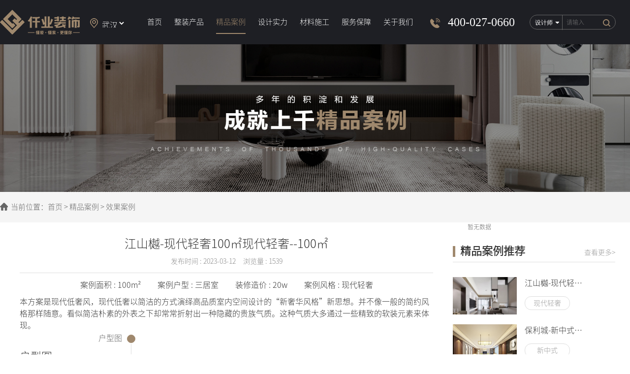

--- FILE ---
content_type: text/html; charset=utf-8
request_url: http://hbqyzs.cn/EffectCase/18
body_size: 11041
content:
<!DOCTYPE html>
<html>
	<head>
		
		<meta charset="utf-8" />
		<title>江山樾-现代轻奢100㎡-仟业装饰集团湖北分公司</title>
		<meta name="keywords" content="仟业装饰集团湖北分公司">
		<meta name="description" content="仟业装饰集团湖北分公司">
		<meta http-equiv="X-UA-Compatible" content="IE=edge,chrome=1" />
		<meta name="renderer" content="webkit" />
		<!--[if lt IE 8]>
		<script>location.href="/Page/IePrompt.html";</script>
		<![endif]-->
		<link rel="shortcut icon" type="image/x-icon" href="/UserData/qyzs/UploadFiles/2023/03/130947485425.png" />
		<link rel="Stylesheet" type="text/css" href="/layui/css/layui.css?v=17c741d4-9974-4c9b-b97d-75b3e2d1ac11" />
		<link rel="Stylesheet" type="text/css" href="/layui/css/modules/layer/default/layer.css?v=17c741d4-9974-4c9b-b97d-75b3e2d1ac11" />
		<link rel="Stylesheet" type="text/css" href="/UserData/qyzs/Images/Default/css.css?v=17c741d4-9974-4c9b-b97d-75b3e2d1ac11" />
		<script type="text/javascript" src="/Js/jquery-3.7.0.min.js?v=17c741d4-9974-4c9b-b97d-75b3e2d1ac11"></script>
		<script type="text/javascript" src="/Js/jquery-migrate-3.4.0.min.js?v=17c741d4-9974-4c9b-b97d-75b3e2d1ac11"></script>
		<script type="text/javascript" src="/layui/layui.js?v=17c741d4-9974-4c9b-b97d-75b3e2d1ac11"></script>
		<script type="text/javascript" src="/layui/lay/modules/layer.js?v=17c741d4-9974-4c9b-b97d-75b3e2d1ac11"></script>
		<script type="text/javascript" src="/Js/lang/cn/formValidate.js?v=17c741d4-9974-4c9b-b97d-75b3e2d1ac11"></script>
		<script type="text/javascript" src="/Js/helper.js?v=17c741d4-9974-4c9b-b97d-75b3e2d1ac11"></script>
		<script type="text/javascript" src="/Js/visit.js?v=17c741d4-9974-4c9b-b97d-75b3e2d1ac11"></script>

		<link rel="stylesheet" type="text/css" href="/UserData/qyzs/Images/Default/swiper-bundle.min.css" />
		<script src="/UserData/qyzs/Js/jquery-1.8.2.min.js" type="text/javascript"></script>
		<script src="/UserData/qyzs/Js/jquery.SuperSlide.2.1.1.js" type="text/javascript"></script>
		<script src="/UserData/qyzs/Js/swiper-bundle.min1.js" type="text/javascript"></script>
		<script src="/UserData/qyzs/Js/swiper-bundle.min.js" type="text/javascript"></script>
	</head>
	<body>
		<div class="index-head">
			<div class="margin-c">
				<div class="index-nav-left">
					<a href="/"><img src="/UserData/qyzs/UploadFiles/2023/02/271736022561.png" alt="logo" /></a>
				</div>
				<div class="index-nav-dw">
					<img src="/UserData/qyzs/Images/Default/index-nav-dw.png" alt="">
					<select>
						<option>武汉</option>
						<option>北京</option>
					</select>
				</div>
				<div class="index-nav"><ul><li class="on"><a href="/">首页</a></li><li class="on_ad3b0516-a207-491d-af5a-275692eee4e4"  onmouseover="document.getElementById('ul_ad3b0516-a207-491d-af5a-275692eee4e4').style.display='inline-block'" onmouseout="document.getElementById('ul_ad3b0516-a207-491d-af5a-275692eee4e4').style.display='none'"><a href="/PackagedProducts">整装产品</a><ul id="ul_ad3b0516-a207-491d-af5a-275692eee4e4" style="display:none;"><li><a href="/YouxiangEseries">优享S系</a></li><li><a href="/YuexiangClothes">悦享装</a></li><li><a href="/Exclusive">尊享装</a></li><li><a href="/SoftOutfit">高定软装</a></li><li><a href="/Storage">定制收纳</a></li></ul></li><li class="on_c6d52d5c-feb5-4003-9a86-e723bc101209"  onmouseover="document.getElementById('ul_c6d52d5c-feb5-4003-9a86-e723bc101209').style.display='inline-block'" onmouseout="document.getElementById('ul_c6d52d5c-feb5-4003-9a86-e723bc101209').style.display='none'"><a href="/BoutiqueCases" class="on">精品案例</a><ul id="ul_c6d52d5c-feb5-4003-9a86-e723bc101209" style="display:none;"><li><a href="/RealCase">实景案例</a></li><li><a href="/EffectCase">效果案例</a></li><li><a href="/VRPanorama">VR全景</a></li></ul></li><li class="on_299f5d9b-a8bd-4c4a-a060-0aa108293b95"  onmouseover="document.getElementById('ul_299f5d9b-a8bd-4c4a-a060-0aa108293b95').style.display='inline-block'" onmouseout="document.getElementById('ul_299f5d9b-a8bd-4c4a-a060-0aa108293b95').style.display='none'"><a href="/DesignStrength">设计实力</a><ul id="ul_299f5d9b-a8bd-4c4a-a060-0aa108293b95" style="display:none;"><li><a href="/DesignTeam">设计团队</a></li><li><a href="/DesignCapability">设计能力</a></li><li><a href="/DesignConcept">设计理念</a></li></ul></li><li class="on_02b4b7c4-a80c-4671-be07-4a3ccc95508a"  onmouseover="document.getElementById('ul_02b4b7c4-a80c-4671-be07-4a3ccc95508a').style.display='inline-block'" onmouseout="document.getElementById('ul_02b4b7c4-a80c-4671-be07-4a3ccc95508a').style.display='none'"><a href="/MaterialConstruction">材料施工</a><ul id="ul_02b4b7c4-a80c-4671-be07-4a3ccc95508a" style="display:none;"><li><a href="/MaterialAdvantages">材料优势</a></li><li><a href="/GermanTechnology">勃朗工艺</a></li><li><a href="/GoldProjectManager">金牌项目经理</a></li></ul></li><li class="on_0262fb58-eeac-4d62-bb8e-f1508b73958a"  onmouseover="document.getElementById('ul_0262fb58-eeac-4d62-bb8e-f1508b73958a').style.display='inline-block'" onmouseout="document.getElementById('ul_0262fb58-eeac-4d62-bb8e-f1508b73958a').style.display='none'"><a href="/ServiceGuarantee">服务保障</a><ul id="ul_0262fb58-eeac-4d62-bb8e-f1508b73958a" style="display:none;"><li><a href="/ServiceGuaranteeIndex">终身质保</a></li><li><a href="/SpecialTrain">专车到店</a></li></ul></li><li class="on_2127796e-3c5f-4a6b-88ef-44ecb12f6f13"  onmouseover="document.getElementById('ul_2127796e-3c5f-4a6b-88ef-44ecb12f6f13').style.display='inline-block'" onmouseout="document.getElementById('ul_2127796e-3c5f-4a6b-88ef-44ecb12f6f13').style.display='none'"><a href="/AboutUs">关于我们</a><ul id="ul_2127796e-3c5f-4a6b-88ef-44ecb12f6f13" style="display:none;"><li><a href="/BrandStory">品牌故事</a></li><li><a href="/BrandStrength">品牌实力</a></li><li><a href="/MediaCoverage">装修攻略</a></li><li><a href="/QianyeNews">仟业新闻</a></li><li><a href="/ContactUs">联系我们</a></li></ul></li></ul></div>
				
				<div class="index-right">
					<img src="/UserData/qyzs/Images/Default/index-right.png" alt="">
					400-027-0660
					<div class="index-ss">
						<div class="index-ss-left">
							<span>设计师</span> <img src="/UserData/qyzs/Images/Default/index-ss-left.png" alt="">
							<div class="index-ss-left-inner">
								<div class="index-ss-left-inner-item">案例</div>
								<div class="index-ss-left-inner-item">攻略</div>
								<div class="index-ss-left-inner-item">设计师</div>
							</div>
						</div>
						<div class="index-ss-right search">
							<input type="text" id="keywordindex" value=""  />
							<a href="javascript:;" class="searchBtn" onclick="goSearchindex()"><img src="/UserData/qyzs/Images/Default/index-right-ss.png" alt=""></a>
						</div>
					</div>
				</div>
			</div>
		</div>
		
		<script>
			$(".index-ss-left span").click(function(){
				$(".index-ss-left-inner").show()
			})
			
			$(".index-ss-left-inner").find(".index-ss-left-inner-item").each(function(){
				$(this).click(function(){
					var text =  $(this).text()
					$(".index-ss-left span").text(text)
					$(".index-ss-left-inner").hide()
				})
			})
			
			$(".index-ss-right").click(function(){
				$(".index-ss-left-inner").hide()
			})
			
			
			$("#keywordindex").keydown(function(e){
				if(e.keyCode == 13){
					goSearchindex();
					return false;
				}
			})
			
			function goSearchindex(){
				if($(".index-ss-left span").text()=="设计师") {
					var keywordindex = $("#keywordindex").val().trim();
					if(!keywordindex){
						$("#keywordindex").focus();
						layer.msg("请输入搜索关键词", { icon: 5, shift: 6 });
						return;
					}
					location.href = "/DesignTeam?keyword=" + encodeURIComponent(keywordindex);
				}
				if($(".index-ss-left span").text()=="案例") {
					var keywordindex = $("#keywordindex").val().trim();
					if(!keywordindex){
						$("#keywordindex").focus();
						layer.msg("请输入搜索关键词", { icon: 5, shift: 6 });
						return;
					}
					location.href = "/BoutiqueCases?keyword=" + encodeURIComponent(keywordindex);
				}
				if($(".index-ss-left span").text()=="攻略") {
					var keywordindex = $("#keywordindex").val().trim();
					if(!keywordindex){
						$("#keywordindex").focus();
						layer.msg("请输入搜索关键词", { icon: 5, shift: 6 });
						return;
					}
					location.href = "/search?keyword=" + encodeURIComponent(keywordindex);
				}
			}
			
		</script>
		
		

		<div class="inner-banner">
			<img src="/UserData/qyzs/UploadFiles/2022/12/220936556773.png" alt="">
		</div>
		<div class="f5f5f5">

			<div class="anli-nav">
				<div class="anli-nav-item hxt">
					<div class="anli-nav-title">
						户型图
					</div>
					<span class="on"></span>
					<div class="anli-nav-border"></div>
				</div>
				<div class="anli-nav-item kt">
					<div class="anli-nav-title">
						客厅
					</div>
					<span></span>
					<div class="anli-nav-border"></div>
				</div>
				<div class="anli-nav-item ws">
					<div class="anli-nav-title">
						卧室
					</div>
					<span></span>
					<div class="anli-nav-border"></div>
				</div>
				<div class="anli-nav-item ct">
					<div class="anli-nav-title">
						餐厅
					</div>
					<span></span>
					<div class="anli-nav-border"></div>
				</div>
				<div class="anli-nav-item wyj">
					<div class="anli-nav-title">
						卫浴间
					</div>
					<span></span>
				</div>
			</div>

			<div class="margin-c anli-info-meit">
				<div class="dddwww">
					<img src="/UserData/qyzs/Images/Default/dddwww.png" alt="">
					当前位置：<a href="/">首页</a>&nbsp;>&nbsp;<a href="/BoutiqueCases">精品案例</a>&nbsp;>&nbsp;<a href="/EffectCase">效果案例</a>
				</div>

				<div class="anli-content">
					<div class="anli-content-left">
						<div class="anli-content-left-title">
							江山樾-现代轻奢100㎡现代轻奢--100㎡
						</div>
						<div class="anli-content-left-text">
							发布时间 : 2023-03-12 &nbsp;&nbsp;&nbsp; 浏览量 : <script type="text/javascript" src="/NewsView/GetViewCount/6433a1b5-ddcb-4033-8e4c-bfcfc3f3c56e"></script>
						</div>
						<div class="anli-content-info">
							<span>案例面积 : 100m²</span>
							<span>案例户型 : 三居室</span>
							<span>装修造价 : 20w</span>
							<span>案例风格 : 现代轻奢</span>
						</div>
						<div class="anli-content-jianjie">
							本方案是现代低奢风，现代低奢以简洁的方式演绎高品质室内空间设计的“新奢华风格”新思想。并不像一般的简约风格那样随意。看似简洁朴素的外表之下却常常折射出一种隐藏的贵族气质。这种气质大多通过一些精致的软装元素来体现。
						</div>

						<div class="anli-fwb-title hhxxtt">
							户型图
						</div>
						<div class="anli-fuwenben">
							<div class="lazyload"><p><img style="width: 950px; height: 864px;" title="平面布置图.png" src="/Images/System/back.png" data-original="/UserData/qyzs/UploadFiles/image/2023/03/121434267752.png" alt="平面布置图.png" width="950" height="864" /></p>
<p>&nbsp;</p></div><style type="text/css">.lazyload img { background: #e5e5e5 url(/Images/System/loading.gif) no-repeat center center; }</style><script type="text/javascript" src="/Js/jquery.lazyload.js?v=17c741d4-9974-4c9b-b97d-75b3e2d1ac11"></script><script type="text/javascript">$(".lazyload img").lazyload({ effect: "fadeIn" });</script>
						</div>

						<div class="anli-fwb-title kktt">
							客厅
						</div>
						<div class="anli-fuwenben">
							<div class="lazyload"><p><img style="width: 1002px; height: 574px;" title="6.jpg" src="/Images/System/back.png" data-original="/UserData/qyzs/UploadFiles/image/2023/03/121435169299.jpg" alt="6.jpg" width="1002" height="574" /></p>
<p><img style="width: 1003px; height: 698px;" title="7.jpg" src="/Images/System/back.png" data-original="/UserData/qyzs/UploadFiles/image/2023/03/121435169329.jpg" alt="7.jpg" width="1003" height="698" /></p>
<p><span style=";font-family: 微软雅黑; font-size: 14px;">客餐厅采用了无形分隔的处理手法，通过线条与体块的交织构成，勾勒出空间的立体层次，摒弃冗杂的装饰，极尽克制内敛的品格。</span></p>
<p>&nbsp;</p></div><style type="text/css">.lazyload img { background: #e5e5e5 url(/Images/System/loading.gif) no-repeat center center; }</style><script type="text/javascript" src="/Js/jquery.lazyload.js?v=17c741d4-9974-4c9b-b97d-75b3e2d1ac11"></script><script type="text/javascript">$(".lazyload img").lazyload({ effect: "fadeIn" });</script>
						</div>

						<div class="anli-fwb-title wwss">
							卧室
						</div>
						<div class="anli-fuwenben">
							<div class="lazyload"><p>&nbsp;</p>
<p><img title="5.jpg" src="/Images/System/back.png" data-original="/UserData/qyzs/UploadFiles/image/2023/03/121436169013.jpg" alt="5.jpg" /></p>
<p><span style=";font-family: 微软雅黑; font-size: 14px;">主卧室拥有充裕的采光，阳光透过窗纱潜入卧室，照在棉麻的床品上，在空间中好似有一种光与影的纯粹对话。木格栅与硬包在纵横间强化虚实韵律。垂落的吊灯，慵懒的床品、在简洁舒适中营造出安静惬意的环境。</span></p>
<p>&nbsp;</p></div><style type="text/css">.lazyload img { background: #e5e5e5 url(/Images/System/loading.gif) no-repeat center center; }</style><script type="text/javascript" src="/Js/jquery.lazyload.js?v=17c741d4-9974-4c9b-b97d-75b3e2d1ac11"></script><script type="text/javascript">$(".lazyload img").lazyload({ effect: "fadeIn" });</script>
						</div>

						<div class="anli-fwb-title cctt">
							餐厅
						</div>
						<div class="anli-fuwenben">
							<div class="lazyload"><p>&nbsp;</p>
<p><span style="font-family: 宋体; color: #333333; letter-spacing: 0; font-size: 16px; background: #ffffff;"><span style="font-family: 宋体;"><img style="width: 854px; height: 772px;" title="1.jpg" src="/Images/System/back.png" data-original="/UserData/qyzs/UploadFiles/image/2023/03/121436563325.jpg" alt="1.jpg" width="854" height="772" /></span></span></p>
<p><img title="4.jpg" src="/Images/System/back.png" data-original="/UserData/qyzs/UploadFiles/image/2023/03/121437336255.jpg" alt="4.jpg" /></p>
<p>&nbsp;</p></div><style type="text/css">.lazyload img { background: #e5e5e5 url(/Images/System/loading.gif) no-repeat center center; }</style><script type="text/javascript" src="/Js/jquery.lazyload.js?v=17c741d4-9974-4c9b-b97d-75b3e2d1ac11"></script><script type="text/javascript">$(".lazyload img").lazyload({ effect: "fadeIn" });</script>
						</div>

						<div class="anli-fwb-title wwyyjj">
							卫浴间
						</div>
						<div class="anli-fuwenben">
							<div class="lazyload"><p><img title="2.jpg" src="/Images/System/back.png" data-original="/UserData/qyzs/UploadFiles/image/2023/03/121437169168.jpg" alt="2.jpg" /></p>
<p>&nbsp;</p></div><style type="text/css">.lazyload img { background: #e5e5e5 url(/Images/System/loading.gif) no-repeat center center; }</style><script type="text/javascript" src="/Js/jquery.lazyload.js?v=17c741d4-9974-4c9b-b97d-75b3e2d1ac11"></script><script type="text/javascript">$(".lazyload img").lazyload({ effect: "fadeIn" });</script>
						</div>
						
						<div class="anli-info-foot">
							<div class="anli-info-foot-left">
								<em>上一篇</em>：<a href="/EffectCase/19">世茂锦绣长江-现代北欧120㎡</a>
							</div>
							<div class="anli-info-foot-center">
								<a href="/BoutiqueCases">返回案例列表</a>
							</div>
							<div class="anli-info-foot-right">
								<em>下一篇</em>：<a href="/EffectCase/17">保利城-新中式160㎡</a>
							</div>
						</div>

					</div>
					
					<div class="anli-content-right">
						<div class="nodata">暂无数据</div>
						</div>
						
						<div class="anli-right-bottom">
							<div class="a-r-b-head">
								<div class="a-r-b-head-left">
									<span></span>
									精品案例推荐
								</div>
								<div class="a-r-b-head-right">
									<a href="/BoutiqueCases">查看更多></a>
								</div>
							</div>
							<!-- 六个 -->
							<div class="a-r-b-list">
								
									<div class="a-r-b-item">
										<div class="a-r-b-item-left">
											<img src="/UserData/qyzs/UploadFiles/2023/03/121437551330.jpg" alt="">
										</div>
										<div class="a-r-b-item-right">
											<div class="a-r-b-item-right-title">
												江山樾-现代轻奢100㎡
											</div>
											<div class="a-r-b-item-right-foot">
												现代轻奢
											</div>
										</div>
									</div>
								
									<div class="a-r-b-item">
										<div class="a-r-b-item-left">
											<img src="/UserData/qyzs/UploadFiles/2023/03/121423315088.jpg" alt="">
										</div>
										<div class="a-r-b-item-right">
											<div class="a-r-b-item-right-title">
												保利城-新中式160㎡
											</div>
											<div class="a-r-b-item-right-foot">
												新中式
											</div>
										</div>
									</div>
								
									<div class="a-r-b-item">
										<div class="a-r-b-item-left">
											<img src="/UserData/qyzs/UploadFiles/2023/03/121405319864.jpg" alt="">
										</div>
										<div class="a-r-b-item-right">
											<div class="a-r-b-item-right-title">
												蓝光林肯公园-北欧风102㎡
											</div>
											<div class="a-r-b-item-right-foot">
												原木北欧
											</div>
										</div>
									</div>
								
									<div class="a-r-b-item">
										<div class="a-r-b-item-left">
											<img src="/UserData/qyzs/UploadFiles/2023/03/121350183846.jpg" alt="">
										</div>
										<div class="a-r-b-item-right">
											<div class="a-r-b-item-right-title">
												汉口万科传奇-现代轻奢140㎡
											</div>
											<div class="a-r-b-item-right-foot">
												现代轻奢
											</div>
										</div>
									</div>
								
									<div class="a-r-b-item">
										<div class="a-r-b-item-left">
											<img src="/UserData/qyzs/UploadFiles/2023/03/121053397207.png" alt="">
										</div>
										<div class="a-r-b-item-right">
											<div class="a-r-b-item-right-title">
												正堂山外山-现代极简103㎡
											</div>
											<div class="a-r-b-item-right-foot">
												现代极简
											</div>
										</div>
									</div>
								
									<div class="a-r-b-item">
										<div class="a-r-b-item-left">
											<img src="/UserData/qyzs/UploadFiles/2023/03/121010248681.jpg" alt="">
										</div>
										<div class="a-r-b-item-right">
											<div class="a-r-b-item-right-title">
												招商樾望-现代原木风165㎡
											</div>
											<div class="a-r-b-item-right-foot">
												现代极简
											</div>
										</div>
									</div>
								
							</div>
						</div>
					</div>
				</div>

			</div>
		</div>






		<script>
			$(".anli-nav-item").each(function() {
				$(this).click(function() {
					if ($(this).index() == 0) {
						$("html, body").animate({
							scrollTop: $(".hhxxtt").offset().top - 100
						}, 1000);
					}

					if ($(this).index() == 1) {
						$("html, body").animate({
							scrollTop: $(".kktt").offset().top - 100
						}, 1000);
					}
					if ($(this).index() == 2) {
						$("html, body").animate({
							scrollTop: $(".wwss").offset().top - 100
						}, 1000);
					}
					if ($(this).index() == 3) {
						$("html, body").animate({
							scrollTop: $(".cctt").offset().top - 100
						}, 1000);
					}
					if ($(this).index() == 4) {
						$("html, body").animate({
							scrollTop: $(".wwyyjj").offset().top - 100
						}, 1000);
					}
				})
			})

			$(window).scroll(function() {
				var scrollTop = $("html,body").scrollTop();
				var leftNav = $(".anli-content").offset().top - scrollTop;
				var footTop = $(".index-foot").offset().top - scrollTop;
			
				var hxtTop = $(".hhxxtt").offset().top - scrollTop;
				var ktTop = $(".kktt").offset().top - scrollTop;
				var wsTop = $(".wwss").offset().top - scrollTop;
				var ctTop = $(".cctt").offset().top - scrollTop;
				var wyjTop = $(".wwyyjj").offset().top - scrollTop;

				if (leftNav < 100) {
					$(".anli-nav").css({
						"position": "fixed",
						"top": "140px"
					});
				} else {
					$(".anli-nav").css({
						"position": "absolute",
						"top": "645px"
					});
				}


				if (hxtTop < 110) {
					$(".anli-nav-item").eq(0).find("span").addClass("on")
					$(".anli-nav-item").eq(0).siblings().each(function() {
						$(this).find("span").removeClass("on")
					})
				}
				if (ktTop < 110) {
					$(".anli-nav-item").eq(1).find("span").addClass("on")
					$(".anli-nav-item").eq(1).siblings().each(function() {
						$(this).find("span").removeClass("on")
					})
				}
				if (wsTop < 110) {
					$(".anli-nav-item").eq(2).find("span").addClass("on")
					$(".anli-nav-item").eq(2).siblings().each(function() {
						$(this).find("span").removeClass("on")
					})
				}
				if (ctTop < 110) {
					$(".anli-nav-item").eq(3).find("span").addClass("on")
					$(".anli-nav-item").eq(3).siblings().each(function() {
						$(this).find("span").removeClass("on")
					})
				}
				if (wyjTop < 110) {
					$(".anli-nav-item").eq(4).find("span").addClass("on")
					$(".anli-nav-item").eq(4).siblings().each(function() {
						$(this).find("span").removeClass("on")
					})
				}


				if (footTop < 450) {
					$(".anli-nav").hide()
				} else {
					$(".anli-nav").show()
				}

			})
		</script>

		<div class="index-foot">
			<div class="margin-c">
				<div class="index-foot-head">
					<div class="index-foot-head-left">
						<img src="/UserData/qyzs/Images/Default/index-foot-head-left.png" alt="">
						已有<span>23</span>人获取报价服务
					</div>
					<div class="index-foot-right layui-form">
						<form action="/Form/Submit/cf60eee7-dc4f-434d-b08f-cfd716ac18ae" method="post">
							<input type="hidden" name="message5" class="layui-input" value="PC公共底部表单" />
							<div class="index-foot-right-item">
								<img src="/UserData/qyzs/Images/Default/index-foot-right-item01.png" alt="">
								<select name="Message1" vername="所在城市" verify="" lay-search>
									<option value="0">请选择所在城市</option>
									<option value="武汉">武汉</option>
									<option value="北京">北京</option>
								</select>
							</select>
							</div>
							<div class="index-foot-right-item">
								<img src="/UserData/qyzs/Images/Default/index-foot-right-item02.png" alt="">
								<input type="text" name="Message2" class="layui-input" value="" vername="您的称呼" verify="" placeholder="您的称呼" />
							</div>
							<div class="index-foot-right-item">
								<img src="/UserData/qyzs/Images/Default/index-foot-right-item03.png" alt="">
								<input type="text" name="Message3" class="layui-input" value="" vername="房屋面积" verify="" placeholder="您的房屋面积" />
								m²
							</div>
							<div class="index-foot-right-item">
								<img src="/UserData/qyzs/Images/Default/index-foot-right-item04.png" alt="">
								<input type="text" name="Message4" class="layui-input" value="" vername="联系方式" verify="required,muchTel" placeholder="您的联系方式" />
							</div>
							<div class="index-foot-right-item">
								<input type="submit" lay-submit lay-filter="form" class="layui-btn index-foot-right-item-btn" value="免费获取报价" />
							</div>
						</form>
					</div>
				</div>
			</div>
		</div>
		

		<div class="index-foot-bgi">
			<div class="margin-c">
				<div class="index-foot-foot">
					<div class="index-foot-foot-top">
						<div class="i-f-f-t-left"><ul><li class="on"><a href="/">首页</a></li><li class="on_ad3b0516-a207-491d-af5a-275692eee4e4"  onmouseover="document.getElementById('ul_ad3b0516-a207-491d-af5a-275692eee4e4').style.display='inline-block'" onmouseout="document.getElementById('ul_ad3b0516-a207-491d-af5a-275692eee4e4').style.display='none'"><a href="/PackagedProducts">整装产品</a><ul id="ul_ad3b0516-a207-491d-af5a-275692eee4e4" style="display:none;"><li><a href="/YouxiangEseries">优享S系</a></li><li><a href="/YuexiangClothes">悦享装</a></li><li><a href="/Exclusive">尊享装</a></li><li><a href="/SoftOutfit">高定软装</a></li><li><a href="/Storage">定制收纳</a></li></ul></li><li class="on_c6d52d5c-feb5-4003-9a86-e723bc101209"  onmouseover="document.getElementById('ul_c6d52d5c-feb5-4003-9a86-e723bc101209').style.display='inline-block'" onmouseout="document.getElementById('ul_c6d52d5c-feb5-4003-9a86-e723bc101209').style.display='none'"><a href="/BoutiqueCases" class="on">精品案例</a><ul id="ul_c6d52d5c-feb5-4003-9a86-e723bc101209" style="display:none;"><li><a href="/RealCase">实景案例</a></li><li><a href="/EffectCase">效果案例</a></li><li><a href="/VRPanorama">VR全景</a></li></ul></li><li class="on_299f5d9b-a8bd-4c4a-a060-0aa108293b95"  onmouseover="document.getElementById('ul_299f5d9b-a8bd-4c4a-a060-0aa108293b95').style.display='inline-block'" onmouseout="document.getElementById('ul_299f5d9b-a8bd-4c4a-a060-0aa108293b95').style.display='none'"><a href="/DesignStrength">设计实力</a><ul id="ul_299f5d9b-a8bd-4c4a-a060-0aa108293b95" style="display:none;"><li><a href="/DesignTeam">设计团队</a></li><li><a href="/DesignCapability">设计能力</a></li><li><a href="/DesignConcept">设计理念</a></li></ul></li><li class="on_02b4b7c4-a80c-4671-be07-4a3ccc95508a"  onmouseover="document.getElementById('ul_02b4b7c4-a80c-4671-be07-4a3ccc95508a').style.display='inline-block'" onmouseout="document.getElementById('ul_02b4b7c4-a80c-4671-be07-4a3ccc95508a').style.display='none'"><a href="/MaterialConstruction">材料施工</a><ul id="ul_02b4b7c4-a80c-4671-be07-4a3ccc95508a" style="display:none;"><li><a href="/MaterialAdvantages">材料优势</a></li><li><a href="/GermanTechnology">勃朗工艺</a></li><li><a href="/GoldProjectManager">金牌项目经理</a></li></ul></li><li class="on_0262fb58-eeac-4d62-bb8e-f1508b73958a"  onmouseover="document.getElementById('ul_0262fb58-eeac-4d62-bb8e-f1508b73958a').style.display='inline-block'" onmouseout="document.getElementById('ul_0262fb58-eeac-4d62-bb8e-f1508b73958a').style.display='none'"><a href="/ServiceGuarantee">服务保障</a><ul id="ul_0262fb58-eeac-4d62-bb8e-f1508b73958a" style="display:none;"><li><a href="/ServiceGuaranteeIndex">终身质保</a></li><li><a href="/SpecialTrain">专车到店</a></li></ul></li><li class="on_2127796e-3c5f-4a6b-88ef-44ecb12f6f13"  onmouseover="document.getElementById('ul_2127796e-3c5f-4a6b-88ef-44ecb12f6f13').style.display='inline-block'" onmouseout="document.getElementById('ul_2127796e-3c5f-4a6b-88ef-44ecb12f6f13').style.display='none'"><a href="/AboutUs">关于我们</a><ul id="ul_2127796e-3c5f-4a6b-88ef-44ecb12f6f13" style="display:none;"><li><a href="/BrandStory">品牌故事</a></li><li><a href="/BrandStrength">品牌实力</a></li><li><a href="/MediaCoverage">装修攻略</a></li><li><a href="/QianyeNews">仟业新闻</a></li><li><a href="/ContactUs">联系我们</a></li></ul></li></ul></div>
						
						
						<script>
							$(".i-f-f-t-left>ul>li").eq(0).hide()
							$(".i-f-f-t-left>ul>li").attr("onmouseover","")
							$(".i-f-f-t-left>ul>li").attr("onmouseout","")
							$(".i-f-f-t-left>ul>li>ul").show()
						</script>
						
						
						
						<div class="i-f-f-t-contetn">
							<div class="i-f-f-t-contetn-title">
								<div class="i-f-f-t-contetn-title-head">
									<img src="/UserData/qyzs/Images/Default/i-f-f-t-contetn-title01.png" alt="">
									服务热线
								</div>
								400-027-0660
							</div>
							<div class="i-f-f-t-contetn-title">
								<div class="i-f-f-t-contetn-title-head">
									<img src="/UserData/qyzs/Images/Default/i-f-f-t-contetn-title02.png" alt="">
									公司地址
								</div>
								<div class="i-f-f-t-contetn-text">
									武汉东湖高新技术开发区·高新大道438号· 宜科中心1号楼13-13A
								</div>
							</div>
						</div>
						
					<div class="index-foot-item-r-item-vb mmaassk11 bgcf">
						<div class="index-foot-item-r-item">
							<img class="bbimg1"src="/userdata/qyzs/Images/Default/wx-foot-no.png">
							<img class="zzimg1" src="/userdata/qyzs/Images/Default/wx-foot.png" >
						</div>
						<div class="index-foot-item-r-item-vb-mask mmaassk1">
							<div class="bai-sjx"></div>
							<div class="zzz-sjx"></div>
							<img src="/UserData/qyzs/UploadFiles/2022/12/061757433154.png">
						</div>
					</div>
					<div class="index-foot-item-r-item-vb mmaassk22">
						<div class="index-foot-item-r-item">
							<img class="bbimg2" src="/userdata/qyzs/Images/Default/sp-foot-no.png" > 
							<img class="zzimg2"  src="/userdata/qyzs/Images/Default/sp-foot.png"> 
						</div>
						<div class="index-foot-item-r-item-vb-mask mmaassk2">
							<div class="bai-sjx"></div>
							<div class="zzz-sjx"></div>
							<img src="/UserData/qyzs/UploadFiles/2022/12/091644038727.png">
						</div>
					</div>
					
					<div class="index-foot-item-r-item-vb mmaassk33">
						<div class="index-foot-item-r-item">
							<img class="bbimg3"	src="/userdata/qyzs/Images/Default/xhs-foot-no.png">  
							<img class="zzimg3"  src="/userdata/qyzs/Images/Default/xhs-foot.png" >
						</div>
						<div class="index-foot-item-r-item-vb-mask mmaassk3">
							<div class="bai-sjx"></div>
							<div class="zzz-sjx"></div>
							<img src="/UserData/qyzs/UploadFiles/2023/02/031547266985.png">
						</div>
					</div>
					
					<div class="index-foot-item-r-item-vb mmaassk44">
						<div class="index-foot-item-r-item">
							<img class="bbimg4" src="/userdata/qyzs/Images/Default/dy-foot-no.png"> 
							<img class="zzimg4" src="/userdata/qyzs/Images/Default/dy-foot.png" >
						</div>
						<div class="index-foot-item-r-item-vb-mask mmaassk4">
							<div class="bai-sjx"></div>
							<div class="zzz-sjx"></div>
							<img src="/UserData/qyzs/UploadFiles/2023/02/031547296521.png">
						</div>
					</div>
						
			<!--	<div class="i-f-f-t-right">
							<img src="/UserData/qyzs/UploadFiles/2022/12/061757433154.png" alt="">
							<p>扫描关注我们</p>
						</div>
						<div class="i-f-f-t-right">
							<img src="/UserData/qyzs/UploadFiles/2022/12/091644038727.png" alt="">
							<p>关注视频号</p>
						</div>	-->
					</div>	
					<div class="youlian">
						<div class="youlian-text">
							友情链接 :
						</div> <ul><li><a href="https://www.jia.com/zx/wuhan/shop/215247690/" target="_blank"><img src="/UserData/qyzs/UploadFiles/2023/03/101433098056.png" title="齐家网" /></a></li><li><a href="https://wh.qizuang.com/company_home/886440/" target="_blank"><img src="/UserData/qyzs/UploadFiles/2023/03/101433180712.png" title="齐装网" /></a></li><li><a href="https://www.tobosu.com/company/282110/" target="_blank"><img src="/UserData/qyzs/UploadFiles/2023/03/101428279593.png" title="土拨鼠" /></a></li><li><a href="https://wh.zhuangku.com/78647/" target="_blank"><img src="/UserData/qyzs/UploadFiles/2023/03/101433276004.png" title="装酷网" /></a></li><li><a href="https://www.dianping.com/shop/H61OxS1bAh7t0vaf" target="_blank"><img src="/UserData/qyzs/UploadFiles/2023/03/101430051422.png" title="大众点评" /></a></li><li><a href="http://wh.rcjiajw.com/company-276.html" target="_blank"><img src="/UserData/qyzs/UploadFiles/2023/03/101433372370.png" title="小小屋" /></a></li></ul>
					</div>
					<div class="index-foot-foot-foot">
						Copyright © 2022 仟业装饰集团湖北分公司 &nbsp;&nbsp; 版权所有 &nbsp;&nbsp; 备案号：<a href="https://beian.miit.gov.cn/" target="_blank">鄂ICP备18023xxx号-1</a> &nbsp;&nbsp;&nbsp;&nbsp; <a href="https://www.wh50.com" target="_blank" title="网站制作" style="margin-right: 5px;">网站制作</a><a href="https://www.wh50.com" target="_blank" title="优狐">优狐</a>
					</div>
				</div>
			</div>
		</div>


<script>var footbox=document.querySelectorAll(".index-foot-item-r-item-vb-mask");$(".mmaassk1").show();$(".zzimg1").show();$(".zzimg2").hide();$(".zzimg3").hide();$(".zzimg4").hide();$(".mmaassk11").mouseover(function(){$(".mmaassk11").addClass("bgcf");$(".bbimg1").hide();$(".bbimg2").show();$(".bbimg3").show();$(".bbimg4").show();$(".mmaassk22").removeClass("bgcf");$(".mmaassk33").removeClass("bgcf");$(".mmaassk44").removeClass("bgcf");$(".mmaassk1").hide();$(".zzimg1").show();$(".zzimg2").hide();$(".zzimg3").hide();$(".zzimg4").hide();$(".mmaassk1").show();$(".mmaassk2").hide();$(".mmaassk3").hide();$(".mmaassk4").hide()});$(".mmaassk22").mouseover(function(){$(".mmaassk22").addClass("bgcf");$(".bbimg1").show();$(".bbimg2").hide();$(".bbimg3").show();$(".bbimg4").show();$(".mmaassk11").removeClass("bgcf");$(".mmaassk33").removeClass("bgcf");$(".mmaassk44").removeClass("bgcf");$(".mmaassk1").hide();$(".zzimg1").hide();$(".zzimg2").show();$(".zzimg3").hide();$(".zzimg4").hide();$(".mmaassk1").hide();$(".mmaassk2").show();$(".mmaassk3").hide();$(".mmaassk4").hide()});$(".mmaassk33").mouseover(function(){$(".mmaassk33").addClass("bgcf");$(".bbimg1").show();$(".bbimg2").show();$(".bbimg3").hide();$(".bbimg4").show();$(".mmaassk22").removeClass("bgcf");$(".mmaassk11").removeClass("bgcf");$(".mmaassk44").removeClass("bgcf");$(".mmaassk1").hide();$(".zzimg1").hide();$(".zzimg2").hide();$(".zzimg3").show();$(".zzimg4").hide();$(".mmaassk1").hide();$(".mmaassk2").hide();$(".mmaassk3").show();$(".mmaassk4").hide()});$(".mmaassk44").mouseover(function(){$(".mmaassk44").addClass("bgcf");$(".bbimg1").show();$(".bbimg2").show();$(".bbimg3").show();$(".bbimg4").hide();$(".mmaassk11").removeClass("bgcf");$(".mmaassk33").removeClass("bgcf");$(".mmaassk22").removeClass("bgcf");$(".mmaassk1").hide();$(".zzimg1").hide();$(".zzimg2").hide();$(".zzimg3").hide();$(".zzimg4").show();$(".mmaassk1").hide();$(".mmaassk2").hide();$(".mmaassk3").hide();$(".mmaassk4").show()});</script>
			
<script type="text/javascript" src="/Js/action/formColumn.js?v=60f7d59d-462f-4314-aebf-fd75ff40986e"></script>
<script type="text/javascript">
	layui.use("form", function () {
		var form = layui.form;
		
		form.on("submit(form)", function () {
			var formObj = $(this).closest("form");
			//拼接复选框数据
			formObj.find(".extend.checkbox").each(function () {
				var checkboxInfo = "";
				formObj.find("input[type='checkbox'][name='" + $(this).attr("data-column") + "_temp']:checked").each(function () {
					if (checkboxInfo != "") checkboxInfo += ",";
					checkboxInfo += $(this).val();
				})
				formObj.find("input[type='hidden'][name='" + $(this).attr("data-column") + "']").val(checkboxInfo);
			})
			formObj.find("input[type='hidden'][name='message8']").val(location.href);
			ajaxPrompt(formObj.attr("action"), getFormData(formObj), {
				//成功提示
				"1": function (res) {
					top.layer.alert(res.msg, function() {
						location.reload();
					})
					$(".layui-layer-title").html("提示");
					$(".layui-layer-content").html("提交成功 </br> 我们会在24小时内答复您");
				},

				//失败提示
				"-1": function (res) {
					top.layer.msg(res.msg, { icon: 5 });
					formObj.find("input[name='code']").val("");
					formObj.find(".validateCode").click();
				}
			})
			return false;
		})
	})
</script>
<!--表单结束-->

	</body>
</html>
<script type="text/javascript" src="https://crm.wh50.com/SiteApi/ShowAdvertising/94b61f5a-83d7-4c2e-89b4-a6ab08e8325d"></script>

--- FILE ---
content_type: text/css
request_url: http://hbqyzs.cn/layui/css/layui.css?v=17c741d4-9974-4c9b-b97d-75b3e2d1ac11
body_size: 18495
content:
/**
 
 @Name: layui
 @Author: 贤心
 @Site: www.layui.com
 
 */


/** 初始化 **/
body, div, dl, dt, dd, ul, ol, li, h1, h2, h3, h4, h5, h6, input, button, textarea, p, blockquote, th, td, form, pre { margin: 0; padding: 0; -webkit-tap-highlight-color: rgba(0,0,0,0); }
a:active, a:hover { outline: 0; }
img { display: inline-block; border: none; vertical-align: middle; }
li { list-style: none; }
table { border-collapse: collapse; border-spacing: 0; }
h1, h2, h3 { font-weight: 400; }
h4, h5, h6 { font-size: 100%; font-weight: 400; }
button, input, select, textarea { font-size: 100%; }
input, button, textarea, select, optgroup, option { font-family: inherit; font-size: inherit; font-style: inherit; font-weight: inherit; outline: 0; }
pre { white-space: pre-wrap; white-space: -moz-pre-wrap; white-space: -pre-wrap; white-space: -o-pre-wrap; word-wrap: break-word; font: 14px Helvetica Neue,Helvetica,PingFang SC,\5FAE\8F6F\96C5\9ED1,Tahoma,Arial,sans-serif; line-height: 20px; }

/** 初始化全局标签 **/
body { line-height: 24px; font: 14px Helvetica Neue,Helvetica,PingFang SC,\5FAE\8F6F\96C5\9ED1,Tahoma,Arial,sans-serif; }
hr { height: 1px; margin: 10px 0; border: 0; clear: both; }
a { color: #333; text-decoration: none; }
a:hover { color: #777; }
a cite { font-style: normal; *cursor: pointer; }

/** 基础通用 **/
.layui-border-box, .layui-border-box * { box-sizing: border-box; }
/* 消除第三方ui可能造成的冲突 */ .layui-box, .layui-box * { box-sizing: content-box; }
.layui-clear { clear: both; *zoom: 1; }
.layui-clear:after { content: '\20'; clear: both; *zoom: 1; display: block; height: 0; }
.layui-inline { position: relative; display: inline-block; *display: inline; *zoom: 1; vertical-align: middle; }
/* 三角形 */ .layui-edge { position: relative; display: inline-block; vertical-align: middle; width: 0; height: 0; border-width: 6px; border-style: dashed; border-color: transparent; overflow: hidden; }
.layui-edge-top { top: -4px; border-bottom-color: #999; border-bottom-style: solid; }
.layui-edge-right { border-left-color: #999; border-left-style: solid; }
.layui-edge-bottom { top: 2px; border-top-color: #999; border-top-style: solid; }
.layui-edge-left { border-right-color: #999; border-right-style: solid; }
/* 单行溢出省略 */ .layui-elip { text-overflow: ellipsis; overflow: hidden; white-space: nowrap; }
/* 屏蔽选中 */ .layui-unselect, .layui-icon, .layui-disabled { -moz-user-select: none; -webkit-user-select: none; -ms-user-select: none; }
/* 禁用 */ .layui-disabled, .layui-disabled:hover { color: #d2d2d2 !important; cursor: not-allowed !important; }
/* 纯圆角 */ .layui-circle { border-radius: 100%; }
.layui-show { display: block !important; }
.layui-hide { display: none !important; }

/** 图标字体 **/
@font-face { font-family: 'layui-icon'; src: url('../font/iconfont.eot?v=226_rc2'); src: url('../font/iconfont.eot?v=226_rc2#iefix') format('embedded-opentype'), url('../font/iconfont.svg?v=226_rc2#iconfont') format('svg'), url('../font/iconfont.woff?v=226_rc2') format('woff'), url('../font/iconfont.ttf?v=226_rc2') format('truetype'); }
.layui-icon { font-family: "layui-icon" !important; font-size: 17px; font-style: normal; -webkit-font-smoothing: antialiased; -moz-osx-font-smoothing: grayscale; }

@font-face { font-family: 'icon'; src: url('../iconfont/iconfont.woff2?t=1690948925635') format('woff2'), url('../iconfont/iconfont.woff?t=1690948925635') format('woff'), url('../iconfont/iconfont.ttf?t=1690948925635') format('truetype'); }
.icon { font-family: "icon" !important; font-size: 17px; font-style: normal; -webkit-font-smoothing: antialiased; -moz-osx-font-smoothing: grayscale; }

/* 临时 */
.layui-icon-duihua:before { content: "\e611"; }

.layui-icon-shezhi:before { content: "\e614"; }

.layui-icon-yinshenim:before { content: "\e60f"; }

.layui-icon-search:before { content: "\e615"; }

.layui-icon-fenxiang1:before { content: "\e641"; }

.layui-icon-shezhi1:before { content: "\e620"; }

.layui-icon-yinqing:before { content: "\e628"; }

.layui-icon-close:before { content: "\1006"; }

.layui-icon-close-fill:before { content: "\1007"; }

.layui-icon-baobiao:before { content: "\e629"; }

.layui-icon-star:before { content: "\e600"; }

.layui-icon-yuandian:before { content: "\e617"; }

.layui-icon-chat:before { content: "\e606"; }

.layui-icon-logo:before { content: "\e609"; }

.layui-icon-list:before { content: "\e60a"; }

.layui-icon-tubiao:before { content: "\e62c"; }

.layui-icon-ok-circle:before { content: "\1005"; }

.layui-icon-huanfu2:before { content: "\e61b"; }

.layui-icon-On-line:before { content: "\e610"; }

.layui-icon-biaoge:before { content: "\e62d"; }

.layui-icon-right:before { content: "\e602"; }

.layui-icon-left:before { content: "\e603"; }

.layui-icon-cart-simple:before { content: "\e698"; }

.layui-icon-cry:before { content: "\e69c"; }

.layui-icon-smile:before { content: "\e6af"; }

.layui-icon-survey:before { content: "\e6b2"; }

.layui-icon-tree:before { content: "\e62e"; }

.layui-icon-iconfont17:before { content: "\e62f"; }

.layui-icon-tianjia:before { content: "\e61f"; }

.layui-icon-download-circle:before { content: "\e601"; }

.layui-icon-xuanzemoban48:before { content: "\e630"; }

.layui-icon-gongju:before { content: "\e631"; }

.layui-icon-face-surprised:before { content: "\e664"; }

.layui-icon-bianji:before { content: "\e642"; }

.layui-icon-speaker:before { content: "\e645"; }

.layui-icon-down:before { content: "\e61a"; }

.layui-icon-wenjian:before { content: "\e621"; }

.layui-icon-layouts:before { content: "\e632"; }

.layui-icon-duigou:before { content: "\e618"; }

.layui-icon-tianjia1:before { content: "\e608"; }

.layui-icon-yaoyaozhibofanye:before { content: "\e633"; }

.layui-icon-read:before { content: "\e705"; }

.layui-icon-404:before { content: "\e61c"; }

.layui-icon-lunbozutu:before { content: "\e634"; }

.layui-icon-help:before { content: "\e607"; }

.layui-icon-daima1:before { content: "\e635"; }

.layui-icon-jinshui:before { content: "\e636"; }

.layui-icon-username:before { content: "\e66f"; }

.layui-icon-find-fill:before { content: "\e670"; }

.layui-icon-about:before { content: "\e60b"; }

.layui-icon-location:before { content: "\e715"; }

.layui-icon-up:before { content: "\e619"; }

.layui-icon-pause:before { content: "\e651"; }

.layui-icon-riqi:before { content: "\e637"; }

.layui-icon-uploadfile:before { content: "\e61d"; }

.layui-icon-delete:before { content: "\e640"; }

.layui-icon-play:before { content: "\e652"; }

.layui-icon-top:before { content: "\e604"; }

.layui-icon-haoyouqingqiu:before { content: "\e612"; }

.layui-icon-refresh-3:before { content: "\e9aa"; }

.layui-icon-weibiaoti1:before { content: "\e605"; }

.layui-icon-chuangkou:before { content: "\e638"; }

.layui-icon-comiisbiaoqing:before { content: "\e60c"; }

.layui-icon-zhengque:before { content: "\e616"; }

.layui-icon-dollar:before { content: "\e659"; }

.layui-icon-iconfontwodehaoyou:before { content: "\e613"; }

.layui-icon-wenjianxiazai:before { content: "\e61e"; }

.layui-icon-tupian:before { content: "\e60d"; }

.layui-icon-lianjie:before { content: "\e64c"; }

.layui-icon-diamond:before { content: "\e735"; }

.layui-icon-jilu:before { content: "\e60e"; }

.layui-icon-liucheng:before { content: "\e622"; }

.layui-icon-fontstrikethrough:before { content: "\e64f"; }

.layui-icon-unlink:before { content: "\e64d"; }

.layui-icon-bianjiwenzi:before { content: "\e639"; }

.layui-icon-sanjiao:before { content: "\e623"; }

.layui-icon-danxuankuanghouxuan:before { content: "\e63f"; }

.layui-icon-danxuankuangxuanzhong:before { content: "\e643"; }

.layui-icon-juzhongduiqi:before { content: "\e647"; }

.layui-icon-youduiqi:before { content: "\e648"; }

.layui-icon-zuoduiqi:before { content: "\e649"; }

.layui-icon-gongsisvgtubiaozongji22:before { content: "\e626"; }

.layui-icon-gongsisvgtubiaozongji23:before { content: "\e627"; }

.layui-icon-refresh-2:before { content: "\1002"; }

.layui-icon-loading-1:before { content: "\e63e"; }

.layui-icon-return:before { content: "\e65c"; }

.layui-icon-jiacu:before { content: "\e62b"; }

.layui-icon-uploading:before { content: "\e67c"; }

.layui-icon-liaotianduihuaimgoutong:before { content: "\e63a"; }

.layui-icon-video:before { content: "\e6ed"; }

.layui-icon-headset:before { content: "\e6fc"; }

.layui-icon-wenjianjiafan:before { content: "\e624"; }

.layui-icon-shouji:before { content: "\e63b"; }

.layui-icon-tianjia2:before { content: "\e654"; }

.layui-icon-wenjianjia:before { content: "\e7a0"; }

.layui-icon-biaoqing:before { content: "\e650"; }

.layui-icon-html:before { content: "\e64b"; }

.layui-icon-biaodan:before { content: "\e63c"; }

.layui-icon-cart:before { content: "\e657"; }

.layui-icon-camera-fill:before { content: "\e65d"; }

.layui-icon-25:before { content: "\e62a"; }

.layui-icon-emwdaima:before { content: "\e64e"; }

.layui-icon-fire:before { content: "\e756"; }

.layui-icon-set:before { content: "\e716"; }

.layui-icon-zitixiahuaxian:before { content: "\e646"; }

.layui-icon-sanjiao1:before { content: "\e625"; }

.layui-icon-tips:before { content: "\e702"; }

.layui-icon-tupian-copy-copy:before { content: "\e64a"; }

.layui-icon-more-vertical:before { content: "\e671"; }

.layui-icon-zhuti2:before { content: "\e66c"; }

.layui-icon-loading:before { content: "\e63d"; }

.layui-icon-xieti:before { content: "\e644"; }

.layui-icon-refresh-1:before { content: "\e666"; }

.layui-icon-rmb:before { content: "\e65e"; }

.layui-icon-home:before { content: "\e68e"; }

.layui-icon-user:before { content: "\e770"; }

.layui-icon-notice:before { content: "\e667"; }

.layui-icon-login-weibo:before { content: "\e675"; }

.layui-icon-voice:before { content: "\e688"; }

.layui-icon-download:before { content: "\e681"; }

.layui-icon-login-qq:before { content: "\e676"; }

.layui-icon-snowflake:before { content: "\e6b1"; }

.layui-icon-yemian1:before { content: "\e655"; }

.layui-icon-template:before { content: "\e663"; }

.layui-icon-auz:before { content: "\e672"; }

.layui-icon-console:before { content: "\e665"; }

.layui-icon-app:before { content: "\e653"; }

.layui-icon-prev:before { content: "\e65a"; }

.layui-icon-website:before { content: "\e7ae"; }

.layui-icon-next:before { content: "\e65b"; }

.layui-icon-component:before { content: "\e857"; }

.layui-icon-more:before { content: "\e65f"; }

.layui-icon-login-wechat:before { content: "\e677"; }

.layui-icon-shrink-right:before { content: "\e668"; }

.layui-icon-spread-left:before { content: "\e66b"; }

.layui-icon-camera:before { content: "\e660"; }

.layui-icon-note:before { content: "\e66e"; }

.layui-icon-refresh:before { content: "\e669"; }

.layui-icon-nv:before { content: "\e661"; }

.layui-icon-nan:before { content: "\e662"; }

.layui-icon-password:before { content: "\e673"; }

.layui-icon-senior:before { content: "\e674"; }

.layui-icon-theme:before { content: "\e66a"; }

.layui-icon-tread:before { content: "\e6c5"; }

.layui-icon-praise:before { content: "\e6c6"; }

.layui-icon-star-fill:before { content: "\e658"; }

.layui-icon-template-1:before { content: "\e656"; }

.layui-icon-loading-2:before { content: "\e66d"; }

.layui-icon-vercode:before { content: "\e679"; }

.layui-icon-cellphone:before { content: "\e678"; }



/* 基本布局 */
.layui-main { position: relative; width: 1140px; margin: 0 auto; }
.layui-header { position: relative; z-index: 1000; height: 60px; }
.layui-header a:hover { transition: all .5s; -webkit-transition: all .5s; }
.layui-side { position: fixed; top: 0; bottom: 0; z-index: 999; width: 200px; overflow-x: hidden; }
.layui-side-scroll { position: relative; width: 220px; height: 100%; overflow-x: hidden; }
.layui-body { position: absolute; left: 200px; right: 0; top: 0; bottom: 0; z-index: 998; width: auto; overflow: hidden; overflow-y: auto; box-sizing: border-box; }

/* 后台框架大布局 */ .layui-layout-body { overflow: hidden; }
.layui-layout-admin .layui-header { background-color: #23262E; }
.layui-layout-admin .layui-side { top: 80px; width: 200px; overflow: hidden; }
.layui-layout-admin .layui-body { top: 80px; bottom: 44px; }
.layui-layout-admin .layui-main { width: auto; margin: 0 15px; }
.layui-layout-admin .layui-footer { position: fixed; left: 200px; right: 0; bottom: 0; height: 44px; line-height: 44px; padding: 0 15px; background-color: #eee; }
.layui-layout-admin .layui-logo { position: absolute; left: 0; top: 0; width: 200px; height: 100%; line-height: 60px; text-align: center; color: #009688; font-size: 16px; }
.layui-layout-admin .layui-header .layui-nav { background: none; }
.layui-layout-left { position: absolute !important; left: 200px; top: 0; }
.layui-layout-right { position: absolute !important; right: 0; top: 0; }

/* 栅格布局 */
.layui-container { position: relative; margin: 0 auto; padding: 0 15px; box-sizing: border-box; }
.layui-fluid { position: relative; margin: 0 auto; padding: 0 15px; }

.layui-row:before, .layui-row:after { content: ''; display: block; clear: both; }
.layui-col-xs1, .layui-col-xs2, .layui-col-xs3, .layui-col-xs4, .layui-col-xs5, .layui-col-xs6, .layui-col-xs7, .layui-col-xs8, .layui-col-xs9, .layui-col-xs10, .layui-col-xs11, .layui-col-xs12, .layui-col-sm1, .layui-col-sm2, .layui-col-sm3, .layui-col-sm4, .layui-col-sm5, .layui-col-sm6, .layui-col-sm7, .layui-col-sm8, .layui-col-sm9, .layui-col-sm10, .layui-col-sm11, .layui-col-sm12, .layui-col-md1, .layui-col-md2, .layui-col-md3, .layui-col-md4, .layui-col-md5, .layui-col-md6, .layui-col-md7, .layui-col-md8, .layui-col-md9, .layui-col-md10, .layui-col-md11, .layui-col-md12, .layui-col-lg1, .layui-col-lg2, .layui-col-lg3, .layui-col-lg4, .layui-col-lg5, .layui-col-lg6, .layui-col-lg7, .layui-col-lg8, .layui-col-lg9, .layui-col-lg10, .layui-col-lg11, .layui-col-lg12 { position: relative; display: block; box-sizing: border-box; }

.layui-col-xs1, .layui-col-xs2, .layui-col-xs3, .layui-col-xs4, .layui-col-xs5, .layui-col-xs6, .layui-col-xs7, .layui-col-xs8, .layui-col-xs9, .layui-col-xs10, .layui-col-xs11, .layui-col-xs12 { float: left; }
.layui-col-xs1 { width: 8.33333333%; }
.layui-col-xs2 { width: 16.66666667%; }
.layui-col-xs3 { width: 25%; }
.layui-col-xs4 { width: 33.33333333%; }
.layui-col-xs5 { width: 41.66666667%; }
.layui-col-xs6 { width: 50%; }
.layui-col-xs7 { width: 58.33333333%; }
.layui-col-xs8 { width: 66.66666667%; }
.layui-col-xs9 { width: 75%; }
.layui-col-xs10 { width: 83.33333333%; }
.layui-col-xs11 { width: 91.66666667%; }
.layui-col-xs12 { width: 100%; }

.layui-col-xs-offset1 { margin-left: 8.33333333%; }
.layui-col-xs-offset2 { margin-left: 16.66666667%; }
.layui-col-xs-offset3 { margin-left: 25%; }
.layui-col-xs-offset4 { margin-left: 33.33333333%; }
.layui-col-xs-offset5 { margin-left: 41.66666667%; }
.layui-col-xs-offset6 { margin-left: 50%; }
.layui-col-xs-offset7 { margin-left: 58.33333333%; }
.layui-col-xs-offset8 { margin-left: 66.66666667%; }
.layui-col-xs-offset9 { margin-left: 75%; }
.layui-col-xs-offset10 { margin-left: 83.33333333%; }
.layui-col-xs-offset11 { margin-left: 91.66666667%; }
.layui-col-xs-offset12 { margin-left: 100%; }

/* 超小屏幕(手机) */
@media screen and (max-width: 768px) {
    .layui-hide-xs { display: none !important; }
    .layui-show-xs-block { display: block !important; }
    .layui-show-xs-inline { display: inline !important; }
    .layui-show-xs-inline-block { display: inline-block !important; }
}

/* 小型屏幕(平板) */
@media screen and (min-width: 768px) {
    .layui-container { width: 750px; }
    .layui-hide-sm { display: none !important; }
    .layui-show-sm-block { display: block !important; }
    .layui-show-sm-inline { display: inline !important; }
    .layui-show-sm-inline-block { display: inline-block !important; }

    .layui-col-sm1, .layui-col-sm2, .layui-col-sm3, .layui-col-sm4, .layui-col-sm5, .layui-col-sm6, .layui-col-sm7, .layui-col-sm8, .layui-col-sm9, .layui-col-sm10, .layui-col-sm11, .layui-col-sm12 { float: left; }
    .layui-col-sm1 { width: 8.33333333%; }
    .layui-col-sm2 { width: 16.66666667%; }
    .layui-col-sm3 { width: 25%; }
    .layui-col-sm4 { width: 33.33333333%; }
    .layui-col-sm5 { width: 41.66666667%; }
    .layui-col-sm6 { width: 50%; }
    .layui-col-sm7 { width: 58.33333333%; }
    .layui-col-sm8 { width: 66.66666667%; }
    .layui-col-sm9 { width: 75%; }
    .layui-col-sm10 { width: 83.33333333%; }
    .layui-col-sm11 { width: 91.66666667%; }
    .layui-col-sm12 { width: 100%; }
    /* 列偏移 */
    .layui-col-sm-offset1 { margin-left: 8.33333333%; }
    .layui-col-sm-offset2 { margin-left: 16.66666667%; }
    .layui-col-sm-offset3 { margin-left: 25%; }
    .layui-col-sm-offset4 { margin-left: 33.33333333%; }
    .layui-col-sm-offset5 { margin-left: 41.66666667%; }
    .layui-col-sm-offset6 { margin-left: 50%; }
    .layui-col-sm-offset7 { margin-left: 58.33333333%; }
    .layui-col-sm-offset8 { margin-left: 66.66666667%; }
    .layui-col-sm-offset9 { margin-left: 75%; }
    .layui-col-sm-offset10 { margin-left: 83.33333333%; }
    .layui-col-sm-offset11 { margin-left: 91.66666667%; }
    .layui-col-sm-offset12 { margin-left: 100%; }
}
/* 中型屏幕(桌面) */
@media screen and (min-width: 992px) {
    .layui-container { width: 970px; }
    .layui-hide-md { display: none !important; }
    .layui-show-md-block { display: block !important; }
    .layui-show-md-inline { display: inline !important; }
    .layui-show-md-inline-block { display: inline-block !important; }

    .layui-col-md1, .layui-col-md2, .layui-col-md3, .layui-col-md4, .layui-col-md5, .layui-col-md6, .layui-col-md7, .layui-col-md8, .layui-col-md9, .layui-col-md10, .layui-col-md11, .layui-col-md12 { float: left; }
    .layui-col-md1 { width: 8.33333333%; }
    .layui-col-md2 { width: 16.66666667%; }
    .layui-col-md3 { width: 25%; }
    .layui-col-md4 { width: 33.33333333%; }
    .layui-col-md5 { width: 41.66666667%; }
    .layui-col-md6 { width: 50%; }
    .layui-col-md7 { width: 58.33333333%; }
    .layui-col-md8 { width: 66.66666667%; }
    .layui-col-md9 { width: 75%; }
    .layui-col-md10 { width: 83.33333333%; }
    .layui-col-md11 { width: 91.66666667%; }
    .layui-col-md12 { width: 100%; }
    /* 列偏移 */
    .layui-col-md-offset1 { margin-left: 8.33333333%; }
    .layui-col-md-offset2 { margin-left: 16.66666667%; }
    .layui-col-md-offset3 { margin-left: 25%; }
    .layui-col-md-offset4 { margin-left: 33.33333333%; }
    .layui-col-md-offset5 { margin-left: 41.66666667%; }
    .layui-col-md-offset6 { margin-left: 50%; }
    .layui-col-md-offset7 { margin-left: 58.33333333%; }
    .layui-col-md-offset8 { margin-left: 66.66666667%; }
    .layui-col-md-offset9 { margin-left: 75%; }
    .layui-col-md-offset10 { margin-left: 83.33333333%; }
    .layui-col-md-offset11 { margin-left: 91.66666667%; }
    .layui-col-md-offset12 { margin-left: 100%; }
}
/* 大型屏幕(桌面) */
@media screen and (min-width: 1200px) {
    .layui-container { width: 1170px; }
    .layui-hide-lg { display: none !important; }
    .layui-show-lg-block { display: block !important; }
    .layui-show-lg-inline { display: inline !important; }
    .layui-show-lg-inline-block { display: inline-block !important; }

    .layui-col-lg1, .layui-col-lg2, .layui-col-lg3, .layui-col-lg4, .layui-col-lg5, .layui-col-lg6, .layui-col-lg7, .layui-col-lg8, .layui-col-lg9, .layui-col-lg10, .layui-col-lg11, .layui-col-lg12 { float: left; }
    .layui-col-lg1 { width: 8.33333333%; }
    .layui-col-lg2 { width: 16.66666667%; }
    .layui-col-lg3 { width: 25%; }
    .layui-col-lg4 { width: 33.33333333%; }
    .layui-col-lg5 { width: 41.66666667%; }
    .layui-col-lg6 { width: 50%; }
    .layui-col-lg7 { width: 58.33333333%; }
    .layui-col-lg8 { width: 66.66666667%; }
    .layui-col-lg9 { width: 75%; }
    .layui-col-lg10 { width: 83.33333333%; }
    .layui-col-lg11 { width: 91.66666667%; }
    .layui-col-lg12 { width: 100%; }
    /* 列偏移 */
    .layui-col-lg-offset1 { margin-left: 8.33333333%; }
    .layui-col-lg-offset2 { margin-left: 16.66666667%; }
    .layui-col-lg-offset3 { margin-left: 25%; }
    .layui-col-lg-offset4 { margin-left: 33.33333333%; }
    .layui-col-lg-offset5 { margin-left: 41.66666667%; }
    .layui-col-lg-offset6 { margin-left: 50%; }
    .layui-col-lg-offset7 { margin-left: 58.33333333%; }
    .layui-col-lg-offset8 { margin-left: 66.66666667%; }
    .layui-col-lg-offset9 { margin-left: 75%; }
    .layui-col-lg-offset10 { margin-left: 83.33333333%; }
    .layui-col-lg-offset11 { margin-left: 91.66666667%; }
    .layui-col-lg-offset12 { margin-left: 100%; }
}

/* 列间隔 */ .layui-col-space1 { margin: -0.5px; }
.layui-col-space1 > * { padding: 0.5px; }
.layui-col-space3 { margin: -1.5px; }
.layui-col-space3 > * { padding: 1.5px; }
.layui-col-space5 { margin: -2.5px; }
.layui-col-space5 > * { padding: 2.5px; }
.layui-col-space8 { margin: -3.5px; }
.layui-col-space8 > * { padding: 3.5px; }
.layui-col-space10 { margin: -5px; }
.layui-col-space10 > * { padding: 5px; }
.layui-col-space12 { margin: -6px; }
.layui-col-space12 > * { padding: 6px; }
.layui-col-space15 { margin: -7.5px; }
.layui-col-space15 > * { padding: 7.5px; }
.layui-col-space18 { margin: -9px; }
.layui-col-space18 > * { padding: 9px; }
.layui-col-space20 { margin: -10px; }
.layui-col-space20 > * { padding: 10px; }
.layui-col-space22 { margin: -11px; }
.layui-col-space22 > * { padding: 11px; }
.layui-col-space25 { margin: -12.5px; }
.layui-col-space25 > * { padding: 12.5px; }
.layui-col-space30 { margin: -15px; }
.layui-col-space30 > * { padding: 15px; }


/** 页面元素 **/
.layui-btn, .layui-input, .layui-textarea, .layui-upload-button, .layui-select { outline: none; -webkit-appearance: none; transition: all .3s; -webkit-transition: all .3s; box-sizing: border-box; }

/* 引用 */ .layui-elem-quote { margin-bottom: 10px; padding: 15px; line-height: 22px; border-left: 5px solid #009688; border-radius: 0 2px 2px 0; background-color: #f2f2f2; }
.layui-quote-nm { border-style: solid; border-width: 1px; border-left-width: 5px; background: none; }
/* 字段集合 */ .layui-elem-field { margin-bottom: 10px; padding: 0; border-width: 1px; border-style: solid; }
.layui-elem-field legend { margin-left: 20px; padding: 0 10px; font-size: 20px; font-weight: 300; }
.layui-field-title { margin: 10px 0 20px; border-width: 0; border-top-width: 1px; }
.layui-field-box { padding: 10px 15px; }
.layui-field-title .layui-field-box { padding: 10px 0; }

/* 进度条 */
.layui-progress { position: relative; height: 6px; border-radius: 20px; background-color: #e2e2e2; }
.layui-progress-bar { position: absolute; left: 0; top: 0; width: 0; max-width: 100%; height: 6px; border-radius: 20px; text-align: right; background-color: #5FB878; transition: all .3s; -webkit-transition: all .3s; }
.layui-progress-big,
.layui-progress-big .layui-progress-bar { height: 18px; line-height: 18px; }
.layui-progress-text { position: relative; top: -20px; line-height: 18px; font-size: 12px; color: #666; }
.layui-progress-big .layui-progress-text { position: static; padding: 0 10px; color: #fff; }


/*

  面板
 
*/


/* 折叠面板 */
.layui-collapse { border-width: 1px; border-style: solid; border-radius: 2px; }
.layui-colla-item,
.layui-colla-content { border-top-width: 1px; border-top-style: solid; }
.layui-colla-item:first-child { border-top: none; }
.layui-colla-title { position: relative; height: 42px; line-height: 42px; padding: 0 15px 0 35px; color: #333; background-color: #f2f2f2; cursor: pointer; font-size: 14px; overflow: hidden; }
.layui-colla-content { display: none; padding: 10px 15px; line-height: 22px; color: #666; }
.layui-colla-icon { position: absolute; left: 15px; top: 0; font-size: 14px; }

/* 卡片面板 */
.layui-card { margin-bottom: 15px; border-radius: 2px; background-color: #fff; box-shadow: 0 1px 2px 0 rgba(0,0,0,.05); }
.layui-card:last-child { margin-bottom: 0; }
.layui-card-header { position: relative; height: 42px; line-height: 42px; padding: 0 15px; border-bottom: 1px solid #f6f6f6; color: #333; border-radius: 2px 2px 0 0; font-size: 14px; }
.layui-card-body { position: relative; padding: 10px 15px; line-height: 24px; }
.layui-card-body[pad15] { padding: 15px; }
.layui-card-body[pad20] { padding: 20px; }
.layui-card-body .layui-table { margin: 5px 0; }
.layui-card .layui-tab { margin: 0; }

/* 常规面板 */
.layui-panel { }

/* 窗口面板 */
.layui-panel-window { position: relative; padding: 15px; border-radius: 0; border-top: 5px solid #E6E6E6; background-color: #fff; }



/* 

  默认主题 
  
*/


/* 背景颜色 */
.layui-bg-red { background-color: #FF5722 !important; color: #fff !important; }
/*赤*/
.layui-bg-orange { background-color: #FFB800 !important; color: #fff !important; }
/*橙*/
.layui-bg-green { background-color: #009688 !important; color: #fff !important; }
/*绿*/
.layui-bg-cyan { background-color: #2F4056 !important; color: #fff !important; }
/*青*/
.layui-bg-blue { background-color: #1E9FFF !important; color: #fff !important; }
/*蓝*/
.layui-bg-black { background-color: #393D49 !important; color: #fff !important; }
/*黑*/
.layui-bg-gray { background-color: #eee !important; color: #666 !important; }
/*灰*/

/* 边框 */
.layui-quote-nm,
.layui-elem-field,
.layui-collapse,
.layui-colla-item,
.layui-colla-content,
.layui-badge-rim,
.layui-tab-title,
.layui-tab-title .layui-this:after,
.layui-tab-bar,
.layui-tab-card,
.layui-input, .layui-textarea, .layui-select,
.layui-form-pane .layui-form-label,
.layui-form-pane .layui-form-item[pane],
.layui-layedit, .layui-layedit-tool { border-color: #e6e6e6; }

/* 背景边框 */
hr, .layui-timeline-item:before { background-color: #e6e6e6; }

/* 文本区域 */
.layui-text { line-height: 22px; font-size: 14px; color: #666; }
.layui-text h1,
.layui-text h2,
.layui-text h3 { font-weight: 500; color: #333; }
.layui-text h1 { font-size: 30px; }
.layui-text h2 { font-size: 24px; }
.layui-text h3 { font-size: 18px; }
.layui-text a:not(.layui-btn) { color: #01AAED; }
.layui-text a:not(.layui-btn):hover { text-decoration: underline; }
.layui-text ul { padding: 5px 0 5px 15px; }
.layui-text ul li { margin-top: 5px; list-style-type: disc; }
.layui-text em,
.layui-word-aux { color: #999 !important; padding: 0 5px !important; }

/*
 
  按钮 

*/

.layui-btn { display: inline-block; vertical-align: middle; height: 38px; line-height: 38px; padding: 0 18px; background-color: #009688; color: #fff; white-space: nowrap; text-align: center; font-size: 14px; border: none; border-radius: 2px; cursor: pointer; -moz-user-select: none; -webkit-user-select: none; -ms-user-select: none; }
.layui-btn:hover { opacity: 0.8; filter: alpha(opacity=80); color: #fff; }
.layui-btn:active { opacity: 1; filter: alpha(opacity=100); }
.layui-btn + .layui-btn { margin-left: 10px; }

/* 按钮容器 */
.layui-btn-container { font-size: 0; }
.layui-btn-container .layui-btn { margin-right: 10px; margin-bottom: 10px; }
.layui-btn-container .layui-btn + .layui-btn { margin-left: 0; }
.layui-table .layui-btn-container .layui-btn { margin-bottom: 9px; }


/* 圆角 */ .layui-btn-radius { border-radius: 100px; }
.layui-btn .layui-icon { margin-right: 3px; font-size: 18px; vertical-align: bottom; vertical-align: middle\0; }

/* 原始 */ .layui-btn-primary { border: 1px solid #C9C9C9; background-color: #fff; color: #555; }
.layui-btn-primary:hover { border-color: #009688; color: #333; }
/* 百搭 */ .layui-btn-normal { background-color: #1E9FFF; }
/* 暖色 */ .layui-btn-warm { background-color: #FFB800; }
/* 警告 */ .layui-btn-danger { background-color: #FF5722; }
/* 禁用 */ .layui-btn-disabled, .layui-btn-disabled:hover, .layui-btn-disabled:active { border: 1px solid #e6e6e6; background-color: #FBFBFB; color: #C9C9C9; cursor: not-allowed; opacity: 1; }

/* 大型 */ .layui-btn-lg { height: 44px; line-height: 44px; padding: 0 25px; font-size: 16px; }
/* 小型 */ .layui-btn-sm { height: 30px; line-height: 30px; padding: 0 10px; font-size: 12px; }
.layui-btn-sm i { font-size: 16px !important; }
/* 超小 */ .layui-btn-xs { height: 22px; line-height: 22px; padding: 0 5px; font-size: 12px; }
.layui-btn-xs i { font-size: 14px !important; }
/* 按钮组 */ .layui-btn-group { display: inline-block; vertical-align: middle; font-size: 0; }
.layui-btn-group .layui-btn { margin-left: 0 !important; margin-right: 0 !important; border-left: 1px solid rgba(255,255,255,.5); border-radius: 0; }
.layui-btn-group .layui-btn-primary { border-left: none; }
.layui-btn-group .layui-btn-primary:hover { border-color: #C9C9C9; color: #009688; }
.layui-btn-group .layui-btn:first-child { border-left: none; border-radius: 2px 0 0 2px; }
.layui-btn-group .layui-btn-primary:first-child { border-left: 1px solid #c9c9c9; }
.layui-btn-group .layui-btn:last-child { border-radius: 0 2px 2px 0; }
.layui-btn-group .layui-btn + .layui-btn { margin-left: 0; }
.layui-btn-group + .layui-btn-group { margin-left: 10px; }
/* 流体 */ .layui-btn-fluid { width: 100%; }

/** 表单 **/
.layui-input, .layui-textarea, .layui-select { height: 38px; line-height: 1.3; line-height: 38px\9; border-width: 1px; border-style: solid; background-color: #fff; border-radius: 2px; }
.layui-input[disabled], .layui-textarea[disabled] { background: #ebebe4 !important; cursor: not-allowed !important; }
.layui-input::-webkit-input-placeholder,
.layui-textarea::-webkit-input-placeholder,
.layui-select::-webkit-input-placeholder { line-height: 1.3; }
.layui-input, .layui-textarea { width: 100%; padding-left: 10px; }
.layui-input:hover, .layui-textarea:hover { border-color: #D2D2D2; }
.layui-input:focus, .layui-textarea:focus { border-color: #C9C9C9; }
.layui-textarea { position: relative; min-height: 100px; height: auto; line-height: 20px; padding: 6px 10px; resize: vertical; }
.layui-select { padding: 0 10px; }
.layui-form select,
.layui-form input[type=checkbox],
.layui-form input[type=radio] { display: none; }
.layui-form *[lay-ignore] { display: initial; }

.layui-form-item { margin-bottom: 15px; clear: both; *zoom: 1; }
.layui-form-item:after { content: '\20'; clear: both; *zoom: 1; display: block; height: 0; }
.layui-form-label { position: relative; float: left; display: block; padding: 9px 15px; font-weight: 400; line-height: 20px; text-align: right; }
.layui-form-label-col { display: block; float: none; padding: 9px 0; line-height: 20px; text-align: left; }
.layui-form-item .layui-inline { margin-bottom: 5px; margin-right: 10px; }
.layui-input-block, .layui-input-inline { position: relative; }
.layui-input-block { min-height: 36px; }
.layui-input-inline { display: inline-block; vertical-align: middle; }
.layui-form-item .layui-input-inline { float: left; width: 190px; }
.layui-form-text .layui-input-inline { width: auto; }

/* 分割块 */ .layui-form-mid { position: relative; float: left; display: block; padding: 9px 0 !important; line-height: 20px; margin-right: 10px; }
/* 警告域 */ .layui-form-danger, .layui-form-danger + .layui-form-select .layui-input { border-color: #FF5722 !important; }
.radio-group, .checkbox-group { border-width: 1px; border-style: solid; border-radius: 2px; padding: 3px 5px; border-color: transparent; }

/* 下拉选择 */ .layui-form-select { position: relative; display: inline-block; width: 100%; }
.layui-form-select .layui-input { padding-right: 30px; cursor: pointer; }
.layui-form-select .layui-edge { position: absolute; right: 10px; top: 50%; margin-top: -3px; cursor: pointer; border-width: 6px; border-top-color: #c2c2c2; border-top-style: solid; transition: all .3s; -webkit-transition: all .3s; }
.layui-form-select dl { display: none; text-align: left; position: absolute; left: 0; top: 42px; padding: 5px 0; z-index: 999; min-width: 100%; border: 1px solid #d2d2d2; max-height: 300px; overflow-y: auto; background-color: #fff; border-radius: 2px; box-shadow: 0 2px 4px rgba(0,0,0,.12); box-sizing: border-box; }
.layui-form-select dl dt,
.layui-form-select dl dd { padding: 0 10px; line-height: 36px; white-space: nowrap; overflow: hidden; text-overflow: ellipsis; }
.layui-form-select dl dt { font-size: 12px; color: #999; }
.layui-form-select dl dd { cursor: pointer; }
.layui-form-select dl dd:hover { background-color: #f2f2f2; }
.layui-form-select .layui-select-group dd { padding-left: 20px; }
.layui-form-select dl dd.layui-select-tips { padding-left: 10px !important; color: #999; }
.layui-form-select dl dd.layui-this { background-color: #5FB878; color: #fff; }
.layui-form-select dl dd.layui-disabled { background-color: #fff; }
.layui-form-selected dl { display: block; }
.layui-form-selected .layui-edge { margin-top: -9px; -webkit-transform: rotate(180deg); transform: rotate(180deg); }
.layui-form-selected .layui-edge { margin-top: -3px\0; }
:root .layui-form-selected .layui-edge { margin-top: -9px\0/IE9; }
.layui-form-selectup dl { top: auto; bottom: 42px; }
.layui-select-none { margin: 5px 0; text-align: center; color: #999; }

.layui-select-disabled .layui-disabled { border-color: #eee !important; }
.layui-select-disabled .layui-edge { border-top-color: #d2d2d2; }

/* 复选框 */ .layui-form-checkbox { position: relative; display: inline-block; vertical-align: middle; height: 30px; line-height: 28px; margin-right: 10px; padding-right: 30px; border: 1px solid #d2d2d2; background-color: #fff; cursor: pointer; font-size: 0; border-radius: 2px; -webkit-transition: .1s linear; transition: .1s linear; box-sizing: border-box; }
.layui-form-checkbox:hover { border: 1px solid #c2c2c2; }
.layui-form-checkbox * { display: inline-block; vertical-align: middle; }
.layui-form-checkbox span { padding: 0 10px; height: 100%; font-size: 14px; background-color: #d2d2d2; color: #fff; overflow: hidden; white-space: nowrap; text-overflow: ellipsis; }
.layui-form-checkbox:hover span { background-color: #c2c2c2; }
.layui-form-checkbox i { position: absolute; right: 0; width: 30px; color: #fff; font-size: 20px; text-align: center; }
.layui-form-checkbox:hover i { color: #c2c2c2; }
.layui-form-checked, .layui-form-checked:hover { border-color: #5FB878; }
.layui-form-checked span, .layui-form-checked:hover span { background-color: #5FB878; }
.layui-form-checked i, .layui-form-checked:hover i { color: #5FB878; }
.layui-form-item .layui-form-checkbox { margin-top: 4px; }

/* 复选框-原始风格 */ .layui-form-checkbox[lay-skin="primary"] { height: 28px; line-height: 28px; border: none !important; margin-right: 0; padding-right: 0; background: none; }
.layui-form-checkbox[lay-skin="primary"] span { float: right; padding: 0 15px 0 5px; line-height: 28px; background: none; color: #666; }
.layui-form-checkbox[lay-skin="primary"] i { position: relative; top: 0; width: 16px; height: 16px; line-height: 16px; border: 1px solid #d2d2d2; font-size: 12px; border-radius: 2px; background-color: #fff; -webkit-transition: .1s linear; transition: .1s linear; }
.layui-form-checkbox[lay-skin="primary"]:hover i { border-color: #5FB878; color: #fff; }
.layui-form-checked[lay-skin="primary"] i { border-color: #5FB878; background-color: #5FB878; color: #fff; }
.layui-checkbox-disbaled[lay-skin="primary"] span { background: none !important; color: #c2c2c2; }
.layui-checkbox-disbaled[lay-skin="primary"]:hover i { border-color: #d2d2d2; }
.layui-form-item .layui-form-checkbox[lay-skin="primary"] { margin-top: 10px; }

/* 复选框-开关风格 */ .layui-form-switch { position: relative; display: inline-block; vertical-align: middle; height: 22px; line-height: 22px; width: 42px; padding: 0 5px; border: 1px solid #d2d2d2; border-radius: 20px; cursor: pointer; background-color: #fff; -webkit-transition: .1s linear; transition: .1s linear; }
.layui-form-switch i { position: absolute; left: 5px; top: 3px; width: 16px; height: 16px; border-radius: 20px; background-color: #d2d2d2; -webkit-transition: .1s linear; transition: .1s linear; }
.layui-form-switch em { position: absolute; right: 5px; top: 0; width: 25px; padding: 0 !important; text-align: center !important; color: #999 !important; font-style: normal !important; font-size: 12px; }
.layui-form-onswitch { border-color: #5FB878; background-color: #5FB878; }
.layui-form-onswitch i { left: 32px; background-color: #fff; }
.layui-form-onswitch em { left: 5px; right: auto; color: #fff !important; }

.layui-checkbox-disbaled { border-color: #e2e2e2 !important; }
.layui-checkbox-disbaled span { background-color: #e2e2e2 !important; }
.layui-checkbox-disbaled:hover i { color: #fff !important; }

/* 单选框 */
*[lay-radio] { display: none; }
.layui-form-radio { display: inline-block; vertical-align: middle; line-height: 28px; margin-right: 15px; cursor: pointer; font-size: 0; }
.layui-form-radio * { display: inline-block; vertical-align: middle; font-size: 14px; }
.layui-form-radio > i { margin-top: 1px; margin-right: 5px; font-size: 22px; color: #c2c2c2; }
.layui-form-radioed > i, .layui-form-radio > i:hover { color: #5FB878; }
.layui-radio-disbaled > i { color: #e2e2e2 !important; }

/* 表单方框风格 */ .layui-form-pane .layui-form-label { padding: 8px 15px; height: 38px; line-height: 20px; border-width: 1px; border-right: 0; border-style: solid; border-radius: 2px 0 0 2px; text-align: center; background-color: #FBFBFB; box-sizing: border-box; }
.layui-form-pane .layui-input-inline { margin-left: -1px; }
.layui-form-pane .layui-input-block { display: inline-block; width: 150px; }
.layui-form-pane .layui-input { border-radius: 0 2px 2px 0; }
.layui-form-pane .layui-form-text .layui-form-label { float: none; width: 100%; border-radius: 2px; box-sizing: border-box; text-align: left; }
.layui-form-pane .layui-form-text .layui-input-inline { display: block; margin: 0; top: -1px; clear: both; }
.layui-form-pane .layui-form-text .layui-input-block { margin: 0; left: 0; top: -1px; }
.layui-form-pane .layui-form-text .layui-textarea { min-height: 100px; border-radius: 0 0 2px 2px; }
.layui-form-pane .layui-form-checkbox { margin: 4px 0 4px 10px; }
.layui-form-pane .layui-form-switch,
.layui-form-pane .layui-form-radio { margin-top: 6px; margin-left: 10px; }
.layui-form-pane .layui-form-item[pane] { position: relative; border-width: 1px; border-style: solid; }
.layui-form-pane .layui-form-item[pane] .layui-form-label { position: absolute; left: 0; top: 0; height: 100%; border-width: 0px; border-right-width: 1px; }
.layui-form-pane .layui-form-item[pane] .layui-input-inline { margin-left: 110px; }

/** 表单响应式 **/
@media screen and (max-width: 450px) {
    .layui-form-item .layui-form-label { text-overflow: ellipsis; overflow: hidden; white-space: nowrap; }
    .layui-form-item .layui-inline { display: block; margin-right: 0; margin-bottom: 20px; clear: both; }
    .layui-form-item .layui-inline:after { content: '\20'; clear: both; display: block; height: 0; }
    .layui-form-item .layui-input-inline { display: block; float: none; left: -3px; width: auto; margin: 0 0 10px 112px; }
    .layui-form-item .layui-input-inline + .layui-form-mid { margin-left: 110px; top: -5px; padding: 0; }
    .layui-form-item .layui-form-checkbox { margin-right: 5px; margin-bottom: 5px; }
}

/** 富文本编辑器 **/
.layui-layedit { border-width: 1px; border-style: solid; border-radius: 2px; }
.layui-layedit-tool { padding: 3px 5px; border-bottom-width: 1px; border-bottom-style: solid; font-size: 0; }
.layedit-tool-fixed { position: fixed; top: 0; border-top: 1px solid #e2e2e2; }
.layui-layedit-tool .layedit-tool-mid,
.layui-layedit-tool .layui-icon { display: inline-block; vertical-align: middle; text-align: center; font-size: 14px; }
.layui-layedit-tool .layui-icon { position: relative; width: 32px; height: 30px; line-height: 30px; margin: 3px 5px; border-radius: 2px; color: #777; cursor: pointer; border-radius: 2px; }
.layui-layedit-tool .layui-icon:hover { color: #393D49; }
.layui-layedit-tool .layui-icon:active { color: #000; }
.layui-layedit-tool .layedit-tool-active { background-color: #e2e2e2; color: #000; }
.layui-layedit-tool .layui-disabled,
.layui-layedit-tool .layui-disabled:hover { color: #d2d2d2; cursor: not-allowed; }
.layui-layedit-tool .layedit-tool-mid { width: 1px; height: 18px; margin: 0 10px; background-color: #d2d2d2; }

.layedit-tool-html { width: 50px !important; font-size: 30px !important; }
.layedit-tool-b,
.layedit-tool-code,
.layedit-tool-help { font-size: 16px !important; }
.layedit-tool-d,
.layedit-tool-unlink,
.layedit-tool-face,
.layedit-tool-image { font-size: 18px !important; }
.layedit-tool-image input { position: absolute; font-size: 0; left: 0; top: 0; width: 100%; height: 100%; opacity: 0.01; filter: Alpha(opacity=1); cursor: pointer; }

.layui-layedit-iframe iframe { display: block; width: 100%; }
#LAY_layedit_code { overflow: hidden; }

/** 分页 **/
.layui-laypage { display: inline-block; *display: inline; *zoom: 1; vertical-align: middle; margin: 10px 0; font-size: 0; }
.layui-laypage > a:first-child,
.layui-laypage > a:first-child em { border-radius: 2px 0 0 2px; }
.layui-laypage > a:last-child,
.layui-laypage > a:last-child em { border-radius: 0 2px 2px 0; }
.layui-laypage > *:first-child { margin-left: 0 !important; }
.layui-laypage > *:last-child { margin-right: 0 !important; }
.layui-laypage a,
.layui-laypage span,
.layui-laypage input,
.layui-laypage button,
.layui-laypage select { border: 1px solid #e2e2e2; }
.layui-laypage a,
.layui-laypage span { display: inline-block; *display: inline; *zoom: 1; vertical-align: middle; padding: 0 15px; height: 28px; line-height: 28px; margin: 0 -1px 5px 0; background-color: #fff; color: #333; font-size: 12px; }
.layui-laypage a:hover { color: #009688; }
.layui-laypage em { font-style: normal; }
.layui-laypage .layui-laypage-spr { color: #999; font-weight: 700; }
.layui-laypage a { text-decoration: none; }
.layui-laypage .layui-laypage-curr { position: relative; }
.layui-laypage .layui-laypage-curr em { position: relative; color: #fff; }
.layui-laypage .layui-laypage-curr .layui-laypage-em { position: absolute; left: -1px; top: -1px; padding: 1px; width: 100%; height: 100%; background-color: #009688; }
.layui-laypage-em { border-radius: 2px; }
.layui-laypage-prev em,
.layui-laypage-next em { font-family: Sim sun; font-size: 16px; }

.layui-laypage .layui-laypage-count,
.layui-laypage .layui-laypage-limits,
.layui-laypage .layui-laypage-skip { margin-left: 10px; margin-right: 10px; padding: 0; border: none; }
.layui-laypage .layui-laypage-limits { vertical-align: top; }
.layui-laypage select { height: 22px; padding: 3px; border-radius: 2px; cursor: pointer; }
.layui-laypage .layui-laypage-skip { height: 30px; line-height: 30px; color: #999; }
.layui-laypage input, .layui-laypage button { height: 30px; line-height: 30px; border-radius: 2px; vertical-align: top; background-color: #fff; box-sizing: border-box; }
.layui-laypage input { display: inline-block; width: 40px; margin: 0 10px; padding: 0 3px; text-align: center; }
.layui-laypage input:focus,
.layui-laypage select:focus { border-color: #009688 !important; }
.layui-laypage button { margin-left: 10px; padding: 0 10px; cursor: pointer; }

/** 流加载 **/
.layui-flow-more { margin: 10px 0; text-align: center; color: #999; font-size: 14px; }
.layui-flow-more a { height: 32px; line-height: 32px; }
.layui-flow-more a * { display: inline-block; vertical-align: top; }
.layui-flow-more a cite { padding: 0 20px; border-radius: 3px; background-color: #eee; color: #333; font-style: normal; }
.layui-flow-more a cite:hover { opacity: 0.8; }
.layui-flow-more a i { font-size: 30px; color: #737383; }

/** 表格 **/
.layui-table { width: 100%; background-color: #fff; }
.layui-table tr { transition: all .3s; -webkit-transition: all .3s; }
.layui-table th { text-align: left; }

.layui-table thead tr,
.layui-table-header,
.layui-table-tool,
.layui-table-patch,
.layui-table-mend,
.layui-table[lay-even] tr:nth-child(even),
.layui-table tbody tr:hover,
.layui-table-hover,
.layui-table-click { background-color: #f2f2f2; }

.layui-table tbody tr:hover,
.layui-table-hover { background-color: #f8f8f8; }

.layui-table th,
.layui-table td,
.layui-table[lay-skin="line"],
.layui-table[lay-skin="row"],
.layui-table-view,
.layui-table-header,
.layui-table-tool,
.layui-table-page,
.layui-table-fixed-r,
.layui-table-tips-main { border-width: 1px; border-style: solid; border-color: #e6e6e6; }

.layui-table th, .layui-table td { position: relative; padding: 9px; min-height: 20px; line-height: 20px; font-size: 14px; }

.layui-table[lay-skin="line"] th, .layui-table[lay-skin="line"] td { border-width: 0; border-bottom-width: 1px; }
.layui-table[lay-skin="row"] th, .layui-table[lay-skin="row"] td { border-width: 0; border-right-width: 1px; }
.layui-table[lay-skin="nob"] th, .layui-table[lay-skin="nob"] td { border: none; }

/* 大表格 */ .layui-table[lay-size="lg"] th,
.layui-table[lay-size="lg"] td { padding-top: 15px; padding-right: 30px; padding-bottom: 15px; padding-left: 30px; }
.layui-table-view .layui-table[lay-size="lg"] .layui-table-cell { height: 40px; line-height: 40px; }
/* 小表格 */ .layui-table[lay-size="sm"] th,
.layui-table[lay-size="sm"] td { padding-top: 5px; padding-right: 10px; padding-bottom: 5px; padding-left: 10px; font-size: 12px; }
.layui-table-view .layui-table[lay-size="sm"] .layui-table-cell { height: 20px; line-height: 20px; }

/* 数据表格 */
.layui-table[lay-data] { display: none; }
.layui-table-view,
.layui-table-box { position: relative; overflow: hidden; }
.layui-table-view .layui-table { position: relative; width: auto; margin: 0; }
.layui-table-view .layui-table[lay-skin="line"] { border-width: 0; border-right-width: 1px; }
.layui-table-view .layui-table[lay-skin="row"] { border-width: 0; border-bottom-width: 1px; }
.layui-table-view .layui-table th,
.layui-table-view .layui-table td { padding: 5px 0; border-top: none; border-left: none; }
.layui-table-view .layui-table td { cursor: default; }
.layui-table-view .layui-form-checkbox[lay-skin="primary"] i { width: 18px; height: 18px; }
.layui-table-header { border-width: 0; border-bottom-width: 1px; overflow: hidden; }
.layui-table-header .layui-table { margin-bottom: -1px; }
.layui-table-sort { width: 10px; height: 20px; margin-left: 5px; cursor: pointer !important; }
.layui-table-sort .layui-edge { position: absolute; left: 5px; border-width: 5px; }
.layui-table-sort .layui-table-sort-asc { top: 4px; border-top: none; border-bottom-style: solid; border-bottom-color: #b2b2b2; }
.layui-table-sort .layui-table-sort-asc:hover { border-bottom-color: #666; }
.layui-table-sort .layui-table-sort-desc { bottom: 4px; border-bottom: none; border-top-style: solid; border-top-color: #b2b2b2; }
.layui-table-sort .layui-table-sort-desc:hover { border-top-color: #666; }
.layui-table-sort[lay-sort="asc"] .layui-table-sort-asc { border-bottom-color: #000; }
.layui-table-sort[lay-sort="desc"] .layui-table-sort-desc { border-top-color: #000; }
.layui-table-cell { height: 28px; line-height: 28px; padding: 0 15px; position: relative; overflow: hidden; text-overflow: ellipsis; white-space: nowrap; box-sizing: border-box; }
.layui-table-cell .layui-form-checkbox[lay-skin="primary"] { top: -1px; vertical-align: middle; }
.layui-table-cell .layui-table-link { color: #01AAED; }

.laytable-cell-checkbox,
.laytable-cell-space,
.laytable-cell-numbers { padding: 0; text-align: center; }

.layui-table-body { position: relative; overflow: auto; margin-right: -1px; margin-bottom: -1px; }
.layui-table-body .layui-none { line-height: 40px; text-align: center; color: #999; }
.layui-table-fixed { position: absolute; left: 0; top: 0; }
.layui-table-fixed .layui-table-body { overflow: hidden; }
.layui-table-fixed-l { box-shadow: 0 -1px 8px rgba(0,0,0,.08); }
.layui-table-fixed-r { left: auto; right: -1px; border-width: 0; border-left-width: 1px; box-shadow: -1px 0 8px rgba(0,0,0,.08); }
.layui-table-fixed-r .layui-table-header { position: relative; overflow: visible; }
.layui-table-mend { position: absolute; right: -49px; top: 0; height: 100%; width: 50px; }

.layui-table-tool { position: relative; width: 100%; height: 50px; line-height: 30px; padding: 10px 15px; border-width: 0; border-bottom-width: 1px; }

.layui-table-page { position: relative; width: 100%; padding: 7px 7px 0; border-width: 0; border-top-width: 1px; height: 41px; margin-bottom: -1px; font-size: 12px; }
.layui-table-page > div { height: 26px; }
.layui-table-page .layui-laypage { margin: 0; }
.layui-table-page .layui-laypage a,
.layui-table-page .layui-laypage span { height: 26px; line-height: 26px; margin-bottom: 10px; border: none; background: none; }
.layui-table-page .layui-laypage a,
.layui-table-page .layui-laypage span.layui-laypage-curr { padding: 0 12px; }
.layui-table-page .layui-laypage span { margin-left: 0; padding: 0; }
.layui-table-page .layui-laypage .layui-laypage-prev { margin-left: -7px !important; }
.layui-table-page .layui-laypage .layui-laypage-curr .layui-laypage-em { left: 0; top: 0; padding: 0; }
.layui-table-page .layui-laypage input,
.layui-table-page .layui-laypage button { height: 26px; line-height: 26px; }
.layui-table-page .layui-laypage input { width: 40px; }
.layui-table-page .layui-laypage button { padding: 0 10px; }
.layui-table-page select { height: 18px; }
.layui-table-view select[lay-ignore] { display: inline-block; }

.layui-table-patch .layui-table-cell { padding: 0; width: 30px; }

.layui-table-edit { position: absolute; left: 0; top: 0; width: 100%; height: 100%; padding: 0 14px 1px; border-radius: 0; box-shadow: 1px 1px 20px rgba(0,0,0,.15); }
.layui-table-edit:focus { border-color: #5FB878 !important; }
select.layui-table-edit { padding: 0 0 0 10px; border-color: #C9C9C9; }
.layui-table-view .layui-form-switch,
.layui-table-view .layui-form-checkbox,
.layui-table-view .layui-form-radio { top: 0; margin: 0; box-sizing: content-box; }
.layui-table-view .layui-form-checkbox { top: -1px; height: 26px; line-height: 26px; }


body .layui-table-tips .layui-layer-content { background: none; padding: 0; box-shadow: 0 1px 6px rgba(0,0,0,.1); }
.layui-table-tips-main { margin: -44px 0 0 -1px; max-height: 150px; padding: 8px 15px; font-size: 14px; overflow-y: scroll; background-color: #fff; color: #333; }
.layui-table-tips-c { position: absolute; right: -3px; top: -12px; width: 18px; height: 18px; padding: 3px; text-align: center; font-weight: 700; border-radius: 100%; font-size: 14px; cursor: pointer; background-color: #666; }
.layui-table-tips-c:hover { background-color: #999; }

::-webkit-scrollbar { width: 10px; height: 10px; }
::-webkit-scrollbar-button:vertical { display: none; }
::-webkit-scrollbar-corner, ::-webkit-scrollbar-track { background-color: #e2e2e2; }
::-webkit-scrollbar-thumb { border-radius: 0; background-color: rgba(0,0,0,.3); }
::-webkit-scrollbar-thumb:vertical:hover { background-color: rgba(0,0,0,.35); }
::-webkit-scrollbar-thumb:vertical:active { background-color: rgba(0,0,0,.38); }

/** 文件上传 **/
.layui-upload-file { display: none !important; opacity: .01; filter: Alpha(opacity=1); }
.layui-upload-list { margin: 10px 0; }
.layui-upload-choose { padding: 0 10px; color: #999; }
.layui-upload-drag { position: relative; display: inline-block; padding: 30px; border: 1px dashed #e2e2e2; background-color: #fff; text-align: center; cursor: pointer; color: #999; }
.layui-upload-drag .layui-icon { font-size: 50px; color: #009688; }
.layui-upload-drag[lay-over] { border-color: #009688; }
.layui-upload-form { display: inline-block; }
.layui-upload-iframe { position: absolute; width: 0; height: 0; border: 0; visibility: hidden; }
.layui-upload-wrap { position: relative; display: inline-block; vertical-align: middle; }
.layui-upload-wrap .layui-upload-file { display: block !important; position: absolute; left: 0; top: 0; z-index: 10; font-size: 100px; width: 100%; height: 100%; opacity: .01; filter: Alpha(opacity=1); cursor: pointer; }


/** 代码修饰器 **/
.layui-code { position: relative; margin: 10px 0; padding: 15px; line-height: 20px; border: 1px solid #ddd; border-left-width: 6px; background-color: #F2F2F2; color: #333; font-family: Courier New; font-size: 12px; }


/** 树组件（重写中） **/
.layui-tree { line-height: 26px; }
.layui-tree li { text-overflow: ellipsis; overflow: hidden; white-space: nowrap; }
.layui-tree li a,
.layui-tree li .layui-tree-spread { display: inline-block; vertical-align: top; height: 26px; *display: inline; *zoom: 1; cursor: pointer; }
.layui-tree li a { font-size: 0; }
.layui-tree li a i { font-size: 18px; }
.layui-tree li a cite { padding: 0 6px; font-size: 14px; font-style: normal; }
.layui-tree li i { padding-left: 6px; color: #333; -moz-user-select: none; }
.layui-tree li .layui-tree-check { font-size: 13px; }
.layui-tree li .layui-tree-check:hover { color: #009E94; }
.layui-tree li ul { display: none; margin-left: 20px; }
.layui-tree li .layui-tree-enter { line-height: 24px; border: 1px dotted #000; }
.layui-tree-drag { display: none; position: absolute; left: -666px; top: -666px; background-color: #f2f2f2; padding: 5px 10px; border: 1px dotted #000; white-space: nowrap; }
.layui-tree-drag i { padding-right: 5px; }

/** 导航菜单 **/
.layui-nav { position: relative; padding: 0 20px; background-color: #393D49; color: #c2c2c2; border-radius: 2px; font-size: 0; box-sizing: border-box !important; }
.layui-nav * { font-size: 14px; }
.layui-nav .layui-nav-item { position: relative; display: inline-block; *display: inline; *zoom: 1; vertical-align: middle; line-height: 60px; }
.layui-nav .layui-nav-item a { display: block; padding: 0 20px; color: #c2c2c2; transition: all .3s; -webkit-transition: all .3s; }
.layui-nav .layui-this:after, .layui-nav-bar, .layui-nav-tree .layui-nav-itemed:after { position: absolute; left: 0; top: 0; width: 0; height: 5px; background-color: #5FB878; transition: all .2s; -webkit-transition: all .2s; }
.layui-nav-bar { z-index: 1000; }
.layui-nav .layui-nav-item a:hover, .layui-nav .layui-this a { color: #fff; }
.layui-nav .layui-this:after { content: ''; top: auto; bottom: 0; width: 100%; }
.layui-nav .layui-nav-more { content: ''; width: 0; height: 0; border-style: solid dashed dashed; border-color: #c2c2c2 transparent transparent; overflow: hidden; cursor: pointer; transition: all .2s; -webkit-transition: all .2s; position: absolute; top: 28px; right: 3px; border-width: 6px; }
.layui-nav .layui-nav-mored, .layui-nav-itemed .layui-nav-more { top: 22px; border-style: dashed dashed solid; border-color: transparent transparent #c2c2c2; }
.layui-nav-child { display: none; position: absolute; left: 0; top: 65px; min-width: 100%; line-height: 36px; padding: 5px 0; box-shadow: 0 2px 4px rgba(0,0,0,.12); border: 1px solid #d2d2d2; background-color: #fff; z-index: 100; border-radius: 2px; white-space: nowrap; }
.layui-nav .layui-nav-child a { color: #333; }
.layui-nav .layui-nav-child a:hover { background-color: #f2f2f2; color: #333; }
.layui-nav .layui-nav-child dd { position: relative; }
.layui-nav .layui-nav-child dd.layui-this a, .layui-nav-child dd.layui-this { background-color: #5FB878; color: #fff; }
.layui-nav .layui-nav-child dd.layui-this:after { display: none; }
.layui-nav-tree { width: 200px; padding: 0; }
.layui-nav-tree .layui-nav-item { display: block; width: 100%; line-height: 45px; }
.layui-nav-tree .layui-nav-item a { height: 45px; text-overflow: ellipsis; overflow: hidden; white-space: nowrap; }
.layui-nav-tree .layui-nav-item a:hover { background-color: #4E5465; }
.layui-nav-tree .layui-nav-child dd.layui-this, .layui-nav-tree .layui-this, .layui-nav-tree .layui-this > a, .layui-nav-tree .layui-this > a:hover { background-color: #009688; color: #fff; }
.layui-nav-tree .layui-this:after { display: none; }
.layui-nav-itemed > a, .layui-nav-tree .layui-nav-title a, .layui-nav-tree .layui-nav-title a:hover { background-color: #2B2E37 !important; color: #fff !important; }
.layui-nav-tree .layui-nav-bar { width: 5px; height: 0; background-color: #009688; }
.layui-nav-tree .layui-nav-child { position: relative; z-index: 0; top: 0; border: none; box-shadow: none; }
.layui-nav-tree .layui-nav-child a { height: 40px; line-height: 38px; color: #c2c2c2; }
.layui-nav-tree .layui-nav-child, .layui-nav-tree .layui-nav-child a:hover { background: 0 0; color: #fff; }
.layui-nav-tree .layui-nav-more { top: 20px; right: 10px; }
.layui-nav-itemed .layui-nav-more { top: 14px; }
.layui-nav-itemed .layui-nav-child { display: block; padding: 0; }
.layui-nav-side { position: fixed; top: 0; bottom: 0; left: 0; overflow-x: hidden; z-index: 999; }

/* 导航主题色 */
.layui-bg-blue .layui-nav-bar,
.layui-bg-blue .layui-this:after,
.layui-bg-blue .layui-nav-itemed:after { background-color: #93D1FF; }
.layui-bg-blue .layui-nav-child dd.layui-this { background-color: #1E9FFF; }
.layui-nav-tree.layui-bg-blue .layui-nav-title a,
.layui-nav-tree.layui-bg-blue .layui-nav-title a:hover,
.layui-bg-blue .layui-nav-itemed > a { background-color: #007DDB !important; }


/** 面包屑 **/
.layui-breadcrumb { visibility: hidden; font-size: 0; }
.layui-breadcrumb > * { font-size: 14px; }
.layui-breadcrumb a { color: #999 !important; }
.layui-breadcrumb a:hover { color: #5FB878 !important; }
.layui-breadcrumb a cite { color: #666; font-style: normal; }
.layui-breadcrumb span[lay-separator] { margin: 0 10px; color: #999; }

/** Tab选项卡 **/
.layui-tab { position: relative; text-align: left !important; }
.layui-fixbar li, .layui-tab-bar, .layui-tab-title li, .layui-util-face ul li { cursor: pointer; text-align: center; }
.layui-tab[overflow] > .layui-tab-title { overflow: hidden; }
.layui-tab .layui-tab-btn { position: absolute; top: 0; right: 0; z-index: 100; }
.layui-tab-title { height: 40px; white-space: nowrap; font-size: 0; border-bottom: 1px solid #e2e2e2; transition: all .2s; -webkit-transition: all .2s; }
.layui-tab-title ul { position: absolute; left: 0; }
.layui-tab-title li { display: inline-block; *display: inline; *zoom: 1; vertical-align: middle; font-size: 14px; transition: all .2s; -webkit-transition: all .2s; position: relative; line-height: 40px; min-width: 65px; padding: 0 10px; }
.layui-tab-title li a { display: block; }
.layui-tab-title .layui-this { color: #000; }
.layui-tab-title .layui-this:after { position: absolute; left: 0; top: 0; content: ''; width: 100%; height: 41px; border: 1px solid #e2e2e2; border-bottom-color: #fff; border-radius: 2px 2px 0 0; -webkit-box-sizing: border-box !important; -moz-box-sizing: border-box !important; box-sizing: border-box !important; pointer-events: none; }
.layui-tab-bar { display: block; float: left; width: 30px; height: 39px; line-height: 39px; border: 1px solid #e2e2e2; border-right: 0px; background-color: #fff; }
.layui-tab-bar .layui-icon { position: relative; display: inline-block; top: 1px; transition: all .3s; -webkit-transition: all .3s; }
.layui-tab-item, .layui-util-face .layui-layer-TipsG { display: none; }
.layui-tab-more { padding-right: 30px; height: auto; white-space: normal; }
.layui-tab-more li.layui-this:after { border-bottom-color: #e2e2e2; border-radius: 2px; }
.layui-tab-more .layui-tab-bar .layui-icon { top: -2px; top: 3px\9; -webkit-transform: rotate(180deg); transform: rotate(180deg); }
:root .layui-tab-more .layui-tab-bar .layui-icon { top: -2px\0/IE9; }
.layui-tab-content { overflow: hidden; }
.layui-tab-content .layui-tab-item { height: 100%; }
.layui-tab-title li .layui-tab-close { position: relative; margin-left: 8px; top: 1px; color: #c2c2c2; transition: all .2s; -webkit-transition: all .2s; }
.layui-tab-title li .layui-tab-close:hover { border-radius: 2px; background-color: #FF5722; color: #fff; }
.layui-tab-brief > .layui-tab-title .layui-this { color: #009688; }
.layui-tab-brief > .layui-tab-more li.layui-this:after, .layui-tab-brief > .layui-tab-title .layui-this:after { border: none; border-radius: 0; border-bottom: 3px solid #5FB878; }
.layui-tab-brief[overflow] > .layui-tab-title .layui-this:after { top: -1px; }
.layui-tab-card { border: 1px solid #e2e2e2; border-radius: 2px; box-shadow: 0 2px 5px 0 rgba(0,0,0,.1); }
.layui-tab-card > .layui-tab-title { background-color: #f2f2f2; }
.layui-tab-card > .layui-tab-title li { margin-right: -1px; margin-left: -1px; }
.layui-tab-card > .layui-tab-title .layui-this { background-color: #fff; }
.layui-tab-card > .layui-tab-title .layui-this:after { border-top: none; border-width: 1px; border-bottom-color: #fff; }
.layui-tab-card > .layui-tab-title .layui-tab-bar { height: 40px; line-height: 40px; border-radius: 0; border-top: none; border-right: none; }
.layui-tab-card > .layui-tab-more .layui-this { background: 0 0; color: #5FB878; }
.layui-tab-card > .layui-tab-more .layui-this:after { border: none; }
.layui-fixbar { position: fixed; right: 15px; bottom: 15px; z-index: 9999; }
.layui-fixbar li { width: 50px; height: 50px; line-height: 50px; margin-bottom: 1px; font-size: 30px; background-color: #9F9F9F; color: #fff; border-radius: 2px; opacity: .95; }
.layui-fixbar li:hover { opacity: .85; }
.layui-fixbar li:active { opacity: 1; }
.layui-fixbar .layui-fixbar-top { display: none; font-size: 40px; }

/* 时间线 */
.layui-timeline { padding-left: 5px; }
.layui-timeline-item { position: relative; padding-bottom: 20px; }
.layui-timeline-axis { position: absolute; left: -5px; top: 0; z-index: 10; width: 20px; height: 20px; line-height: 20px; background-color: #fff; color: #5FB878; border-radius: 50%; text-align: center; cursor: pointer; }
.layui-timeline-axis:hover { color: #FF5722; }
.layui-timeline-item:before { content: ''; position: absolute; left: 5px; top: 0; z-index: 0; width: 1px; height: 100%; }
.layui-timeline-item:last-child:before { display: none; }
.layui-timeline-item:first-child:before { display: block; }
.layui-timeline-content { padding-left: 25px;; }
.layui-timeline-title { position: relative; margin-bottom: 10px; }

/* 小徽章 */
.layui-badge,
.layui-badge-dot,
.layui-badge-rim { position: relative; display: inline-block; padding: 0 6px; font-size: 12px; text-align: center; background-color: #FF5722; color: #fff; border-radius: 2px; }
.layui-badge { height: 18px; line-height: 18px; }
.layui-badge-dot { width: 8px; height: 8px; padding: 0; border-radius: 50%; }
.layui-badge-rim { height: 18px; line-height: 18px; border-width: 1px; border-style: solid; background-color: #fff; color: #666; }

.layui-btn .layui-badge,
.layui-btn .layui-badge-dot { margin-left: 5px; }
.layui-nav .layui-badge,
.layui-nav .layui-badge-dot { position: absolute; top: 50%; margin: -8px 6px 0; }
.layui-tab-title .layui-badge,
.layui-tab-title .layui-badge-dot { left: 5px; top: -2px; }

/* carousel 轮播 */
.layui-carousel { position: relative; left: 0; top: 0; background-color: #f8f8f8; }
.layui-carousel > *[carousel-item] { position: relative; width: 100%; height: 100%; overflow: hidden; }
.layui-carousel > *[carousel-item]:before { position: absolute; content: '\e63d'; left: 50%; top: 50%; width: 100px; line-height: 20px; margin: -10px 0 0 -50px; text-align: center; color: #c2c2c2; font-family: "layui-icon" !important; font-size: 30px; font-style: normal; -webkit-font-smoothing: antialiased; -moz-osx-font-smoothing: grayscale; }
.layui-carousel > *[carousel-item] > * { display: none; position: absolute; left: 0; top: 0; width: 100%; height: 100%; background-color: #f8f8f8; transition-duration: .3s; -webkit-transition-duration: .3s; }
.layui-carousel-updown > * { -webkit-transition: .3s ease-in-out up; transition: .3s ease-in-out up; }
.layui-carousel-arrow { display: none\0; opacity: 0; position: absolute; left: 10px; top: 50%; margin-top: -18px; width: 36px; height: 36px; line-height: 36px; text-align: center; font-size: 20px; border: none 0; border-radius: 50%; background-color: rgba(0,0,0,.2); color: #fff; -webkit-transition-duration: .3s; transition-duration: .3s; cursor: pointer; }
.layui-carousel-arrow[lay-type="add"] { left: auto !important; right: 10px; }
.layui-carousel[lay-arrow="always"] .layui-carousel-arrow { opacity: 1; left: 20px; }
.layui-carousel[lay-arrow="always"] .layui-carousel-arrow[lay-type="add"] { right: 20px; }
.layui-carousel[lay-arrow="none"] .layui-carousel-arrow { display: none; }
.layui-carousel-arrow:hover,
.layui-carousel-ind ul:hover { background-color: rgba(0,0,0,.35); }
.layui-carousel:hover .layui-carousel-arrow { display: block\0; opacity: 1; left: 20px; }
.layui-carousel:hover .layui-carousel-arrow[lay-type="add"] { right: 20px; }
.layui-carousel-ind { position: relative; top: -35px; width: 100%; line-height: 0 !important; text-align: center; font-size: 0; }
.layui-carousel[lay-indicator="outside"] { margin-bottom: 30px; }
.layui-carousel[lay-indicator="outside"] .layui-carousel-ind { top: 10px; }
.layui-carousel[lay-indicator="outside"] .layui-carousel-ind ul { background-color: rgba(0,0,0,.5); }
.layui-carousel[lay-indicator="none"] .layui-carousel-ind { display: none; }
.layui-carousel-ind ul { display: inline-block; padding: 5px; background-color: rgba(0,0,0,.2); border-radius: 10px; -webkit-transition-duration: .3s; transition-duration: .3s; }
.layui-carousel-ind li { display: inline-block; width: 10px; height: 10px; margin: 0 3px; font-size: 14px; background-color: #e2e2e2; background-color: rgba(255,255,255,.5); border-radius: 50%; cursor: pointer; -webkit-transition-duration: .3s; transition-duration: .3s; }
.layui-carousel-ind li:hover { background-color: rgba(255,255,255,.7); }
.layui-carousel-ind li.layui-this { background-color: #fff; }
.layui-carousel > *[carousel-item] > .layui-this,
.layui-carousel > *[carousel-item] > .layui-carousel-prev,
.layui-carousel > *[carousel-item] > .layui-carousel-next { display: block; }
.layui-carousel > *[carousel-item] > .layui-this { left: 0; }
.layui-carousel > *[carousel-item] > .layui-carousel-prev { left: -100%; }
.layui-carousel > *[carousel-item] > .layui-carousel-next { left: 100%; }
.layui-carousel > *[carousel-item] > .layui-carousel-prev.layui-carousel-right,
.layui-carousel > *[carousel-item] > .layui-carousel-next.layui-carousel-left { left: 0; }
.layui-carousel > *[carousel-item] > .layui-this.layui-carousel-left { left: -100%; }
.layui-carousel > *[carousel-item] > .layui-this.layui-carousel-right { left: 100%; }

/* 上下切换 */ .layui-carousel[lay-anim="updown"] .layui-carousel-arrow { left: 50% !important; top: 20px; margin: 0 0 0 -18px; }
.layui-carousel[lay-anim="updown"] .layui-carousel-arrow[lay-type="add"] { top: auto !important; bottom: 20px; }
.layui-carousel[lay-anim="updown"] .layui-carousel-ind { position: absolute; top: 50%; right: 20px; width: auto; height: auto; }
.layui-carousel[lay-anim="updown"] .layui-carousel-ind ul { padding: 3px 5px; }
.layui-carousel[lay-anim="updown"] .layui-carousel-ind li { display: block; margin: 6px 0; }

.layui-carousel[lay-anim="updown"] > *[carousel-item] > * { left: 0 !important; }
.layui-carousel[lay-anim="updown"] > *[carousel-item] > .layui-this { top: 0; }
.layui-carousel[lay-anim="updown"] > *[carousel-item] > .layui-carousel-prev { top: -100%; }
.layui-carousel[lay-anim="updown"] > *[carousel-item] > .layui-carousel-next { top: 100%; }
.layui-carousel[lay-anim="updown"] > *[carousel-item] > .layui-carousel-prev.layui-carousel-right,
.layui-carousel[lay-anim="updown"] > *[carousel-item] > .layui-carousel-next.layui-carousel-left { top: 0; }
.layui-carousel[lay-anim="updown"] > *[carousel-item] > .layui-this.layui-carousel-left { top: -100%; }
.layui-carousel[lay-anim="updown"] > *[carousel-item] > .layui-this.layui-carousel-right { top: 100%; }

/* 渐显切换 */ .layui-carousel[lay-anim="fade"] > *[carousel-item] > * { left: 0 !important; }
.layui-carousel[lay-anim="fade"] > *[carousel-item] > .layui-carousel-prev,
.layui-carousel[lay-anim="fade"] > *[carousel-item] > .layui-carousel-next { opacity: 0; }
.layui-carousel[lay-anim="fade"] > *[carousel-item] > .layui-carousel-prev.layui-carousel-right,
.layui-carousel[lay-anim="fade"] > *[carousel-item] > .layui-carousel-next.layui-carousel-left { opacity: 1; }
.layui-carousel[lay-anim="fade"] > *[carousel-item] > .layui-this.layui-carousel-left,
.layui-carousel[lay-anim="fade"] > *[carousel-item] > .layui-this.layui-carousel-right { opacity: 0; }


/** fixbar **/
.layui-fixbar { position: fixed; right: 15px; bottom: 15px; z-index: 9999; }
.layui-fixbar li { width: 50px; height: 50px; line-height: 50px; margin-bottom: 1px; text-align: center; cursor: pointer; font-size: 30px; background-color: #9F9F9F; color: #fff; border-radius: 2px; opacity: 0.95; }
.layui-fixbar li:hover { opacity: 0.85; }
.layui-fixbar li:active { opacity: 1; }
.layui-fixbar .layui-fixbar-top { display: none; font-size: 40px; }

/** 表情面板 **/
body .layui-util-face { border: none; background: none; }
body .layui-util-face .layui-layer-content { padding: 0; background-color: #fff; color: #666; box-shadow: none; }
.layui-util-face .layui-layer-TipsG { display: none; }
.layui-util-face ul { position: relative; width: 372px; padding: 10px; border: 1px solid #D9D9D9; background-color: #fff; box-shadow: 0 0 20px rgba(0,0,0,.2); }
.layui-util-face ul li { cursor: pointer; float: left; border: 1px solid #e8e8e8; height: 22px; width: 26px; overflow: hidden; margin: -1px 0 0 -1px; padding: 4px 2px; text-align: center; }
.layui-util-face ul li:hover { position: relative; z-index: 2; border: 1px solid #eb7350; background: #fff9ec; }

/** 动画 **/
.layui-anim { -webkit-animation-duration: 0.3s; animation-duration: 0.3s; -webkit-animation-fill-mode: both; animation-fill-mode: both; }
.layui-anim.layui-icon { display: inline-block; }
.layui-anim-loop { -webkit-animation-iteration-count: infinite; animation-iteration-count: infinite; }
.layui-trans, .layui-trans a { transition: all .3s; -webkit-transition: all .3s; }
/* 过度变换 */

@-webkit-keyframes layui-rotate { /* 循环旋转 */
    from { -webkit-transform: rotate(0deg); }
    to { -webkit-transform: rotate(360deg); }
}

@keyframes layui-rotate {
    from { transform: rotate(0deg); }
    to { transform: rotate(360deg); }
}

.layui-anim-rotate { -webkit-animation-name: layui-rotate; animation-name: layui-rotate; -webkit-animation-duration: 1s; animation-duration: 1s; -webkit-animation-timing-function: linear; animation-timing-function: linear; }

@-webkit-keyframes layui-up { /* 从最底部往上滑入 */
    from { -webkit-transform: translate3d(0, 100%, 0); opacity: 0.3; }
    to { -webkit-transform: translate3d(0, 0, 0); opacity: 1; }
}

@keyframes layui-up {
    from { transform: translate3d(0, 100%, 0); opacity: 0.3; }
    to { transform: translate3d(0, 0, 0); opacity: 1; }
}

.layui-anim-up { -webkit-animation-name: layui-up; animation-name: layui-up; }

@-webkit-keyframes layui-upbit { /* 微微往上滑入 */
    from { -webkit-transform: translate3d(0, 30px, 0); opacity: 0.3; }
    to { -webkit-transform: translate3d(0, 0, 0); opacity: 1; }
}

@keyframes layui-upbit {
    from { transform: translate3d(0, 30px, 0); opacity: 0.3; }
    to { transform: translate3d(0, 0, 0); opacity: 1; }
}

.layui-anim-upbit { -webkit-animation-name: layui-upbit; animation-name: layui-upbit; }


@-webkit-keyframes layui-scale { /* 放大 */
    0% { opacity: 0.3; -webkit-transform: scale(.5); }
    100% { opacity: 1; -webkit-transform: scale(1); }
}

@keyframes layui-scale {
    0% { opacity: 0.3; -ms-transform: scale(.5); transform: scale(.5); }
    100% { opacity: 1; -ms-transform: scale(1); transform: scale(1); }
}

.layui-anim-scale { -webkit-animation-name: layui-scale; animation-name: layui-scale; }

@-webkit-keyframes layui-scale-spring { /* 弹簧式放大 */
    0% { opacity: 0.5; -webkit-transform: scale(.5); }
    80% { opacity: 0.8; -webkit-transform: scale(1.1); }
    100% { opacity: 1; -webkit-transform: scale(1); }
}

@keyframes layui-scale-spring {
    0% { opacity: 0.5; transform: scale(.5); }
    80% { opacity: 0.8; transform: scale(1.1); }
    100% { opacity: 1; transform: scale(1); }
}

.layui-anim-scaleSpring { -webkit-animation-name: layui-scale-spring; animation-name: layui-scale-spring; }

@-webkit-keyframes layui-fadein { /* 渐现 */
    0% { opacity: 0; }
    100% { opacity: 1; }
}

@keyframes layui-fadein {
    0% { opacity: 0; }
    100% { opacity: 1; }
}

.layui-anim-fadein { -webkit-animation-name: layui-fadein; animation-name: layui-fadein; }

@-webkit-keyframes layui-fadeout { /* 渐隐 */
    0% { opacity: 1; }
    100% { opacity: 0; }
}

@keyframes layui-fadeout {
    0% { opacity: 1; }
    100% { opacity: 0; }
}

.layui-anim-fadeout { -webkit-animation-name: layui-fadeout; animation-name: layui-fadeout; }


--- FILE ---
content_type: text/css
request_url: http://hbqyzs.cn/UserData/qyzs/Images/Default/css.css?v=17c741d4-9974-4c9b-b97d-75b3e2d1ac11
body_size: 39823
content:
* {
	padding: 0;
	margin: 0;
	list-style: none;
}

html,
body {
	margin: 0 auto;
}

body,
h1,
h2,
h3,
h4,
h5,
h6,
hr,
p,
blockquote,
dl,
dt,
dd,
ul,
ol,
li,
pre,
form,
fieldset,
legend,
button,
input,
textarea,
th,
td,
header,
section,
footer {
	margin: 0;
	padding: 0
}

@font-face {
	font-family: "siyuan";
	src: url("SourceHanSansCN-Light-2.otf");
}

@font-face {
	font-family: "siyuancu";
	src: url("SourceHanSansCN-Bold-2.otf");
}

body,
button,
input,
select,
textarea {
	font: 12px/1.5 "siyuan";
	color: #666;
	font-weight: normal;
}

body {
	overflow-x: hidden;
}

address,
cite,
dfn,
em,
var,
i {
	font-style: normal
}

ul,
ol,
dl {
	list-style: none
}

a,
a:active,
a:link,
a:visited {
	text-decoration: none
}

a:hover {
	color: inherit;
}

a {
	text-decoration: none;
	color: #484848;
}

input {
	outline: none;
}

.margin-c {
	width: 1280px;
	margin: 0 auto;
}

.index-head {
	position: fixed;
	top: 0;
	left: 0;
	width: 100%;
	height: 90px;
	background-color: #1e1f24;
	z-index: 999;
}

.index-nav-left {
	float: left;
	margin-top: 20px;
	margin-right: 20px;
}

.index-nav-dw {
	float: left;
	margin-top: 40px;
	position: relative;
}

.index-nav-dw img {
	margin-top: -7px;
}

.index-nav-dw select {
	background-color: #1e1f24;
	border: none;
	outline: none;
	color: #fff;
	font-size: 16px;
	margin-top: -5px;
	position: absolute;
	left: 20px;
	top: 3px;
}

.index-nav {
	float: left;
	margin-left: 100px;
}

.index-nav>ul>li {
	float: left;
	line-height: 90px;
	margin-right: 25px;
	position: relative;
}

.index-nav>ul>li>a {
	color: #fff;
	font-size: 15px;
}

.index-nav>ul>li>.on {
	color: #9f886d;
	border-bottom: 2px solid #9f886d;
	padding-bottom: 15px;
}

.index-nav>ul>li>a:hover {
	color: #9f886d;
	border-bottom: 2px solid #9f886d;
	padding-bottom: 15px;
}

.index-nav>ul>li>ul {
	position: absolute;
	top: 90px;
	left: -20px;
	text-align: center;
	transition: 0.4s;
	width: 100px;
}

.index-nav>ul>li>ul>li {
	width: 100%;
	height: 50px;
	line-height: 50px;
}

.index-nav>ul>li>ul>li>a {
	display: block;
	width: 100%;
	height: 100%;
	line-height: 50px;
	font-size: 15px;
	color: #333;
	background-color: #fff;
	transition: 0.4s;
}

.index-nav>ul>li>ul>li>a:hover {
	color: #fff;
	background-color: #333;
}

.index-right {
	float: left;
	color: #fff;
	font-size: 24px;
	line-height: 90px;
	font-family: "headiphone";
}

.index-ss {
	margin-left: 30px;
	float: right;
	width: 175px;
	height: 30px;
	border-radius: 15px;
	border: 1px solid #666666;
	box-sizing: border-box;
	margin-top: 30px;
}

.index-ss-left-inner {
	background-color: #1e1f24;
	position: absolute;
	top: 29px;
	left: 0;
	width: 100%;
	border-top: 1px solid #666;
	display: none;
}

.index-ss-left-inner-item {
	cursor: pointer;
	border: 1px solid #666;
	padding-left: 10px;
	box-sizing: border-box;
	border-top: none;
}

.index-ss-left {
	float: left;
	line-height: 30px;
	position: relative;
	width: 65px;
	border-right: 1px solid #666;
	color: #ffffff;
	font-size: 12px;
	cursor: pointer;
	height: 30px;
}

.index-ss-left span {
	display: block;
	position: absolute;
	left: 0;
	top: 0;
	width: 65px;
	height: 30px;
	padding-left: 10px;
	box-sizing: border-box;
}

.index-ss-right {
	float: left;
	width: 107px;
	position: relative;
	line-height: 30px;
	height: 30px;
}

.index-ss-right input {
	width: 80%;
	height: 28px;
	background-color: #1e1f24;
	border: none;
	position: absolute;
	box-sizing: border-box;
	padding-left: 8px;
	top: 0;
	left: 0;
	color: #fff;
	font-size: 12px;
}

.index-ss-right img {
	position: absolute;
	top: 0;
	bottom: 0;
	right: 10px;
	margin: auto;
}

.index-ss-left img {
	position: absolute;
	top: 0;
	bottom: 0;
	right: 6px;
	margin: auto;
}

.index-right>img {
	margin: 0 10px;
}

.index-banner {
	margin-top: 90px;
	position: relative;
	font-size: 0;
}

.index-banner .swiper-pagination {
	bottom: 27px !important;
}

.index-banner .swiper .swiper-pagination-bullet {
	width: 15px;
	height: 15px;
	margin: 0 8px !important;
	background-color: #fff;
}

.index-banner .swiper .swiper-pagination-bullet-active {
	background-color: #9f886d;
}

.index-banner02 {
	width: 100%;
	height: 180px;
	background-color: #1d1e23;
	box-sizing: border-box;
	padding-top: 33px;
	background-image: url(index-banner02-bgi.png);
	background-repeat: repeat;
	background-size: cover;
}

.index-banner02-title {
	text-align: center;
	color: #ffffff;
	font-size: 24px;
}

.index-banner02-title span {
	color: #9f886d;
}

.index-banner02-contetn {
	margin-top: 20px;
	height: 50px;
}

.index-banner02-left {
	float: left;
}

.index-banner02-item {
	float: left;
	width: 296px;
	height: 50px;
	background-color: #fff;
	border-right: 1px solid #eee;
}

.index-banner02-item:nth-child(1) {
	width: 218px;
	border-top-left-radius: 2px;
	border-bottom-left-radius: 2px;
}

.index-banner02-item:nth-last-child(1) {
	border-top-right-radius: 2px;
	border-bottom-right-radius: 2px;
}

.index-banner02-item-title {
	float: left;
	line-height: 50px;
	color: #888888;
	font-size: 14px;
	padding-left: 20px;
	box-sizing: border-box;
	margin-right: 0px;
}

.index-banner02-item-title img {
	margin-bottom: 3px;
}

.index-banner02-item-right select {
	border: none;
	outline: none;
	color: #333333;
	font-size: 14px;
	font-weight: 600;
	height: 50px;
	width: 125px;
}

.index-banner02-item-right input {
	width: 215px;
	height: 50px;
	border: none;
	font-size: 14px;
	background-color: #fff;
	outline: none;
}

.index-banner02-right {
	float: right;
	width: 160px;
	height: 50px;
	border-radius: 3px;
	overflow: hidden;
}

.index-banner02-right input {
	width: 100%;
	height: 100%;
	color: #ffffff;
	font-size: 16px;
	font-weight: 600;
	background-color: #9f886d;
	border: none;
	cursor: pointer;
}

.index-banner03 {
	overflow: hidden;
	margin-bottom: 80px;
}

.index-title {
	color: #333333;
	font-size: 40px;
	font-weight: 600;
	text-align: center;
	margin-top: 60px;
	margin-bottom: 10px;
}

.index-title span {
	color: #9f886d;
}

.index-title-text {
	text-align: center;
	color: #888888;
	font-size: 18px;
	margin-bottom: 55px;
}

.index-banner03 .bd {
	position: relative;
	width: 100%;
	height: 450px;
}

.index-banner03 .bd li {
	position: relative;
}

.index-banner03-content-img {
	width: 100%;
	text-align: center;
	overflow: hidden;
	height: 450px;
}

.index-banner03-content-img img {
	max-width: 100%;
}

.i-b3-c-inner {
	position: absolute;
	left: 0;
	bottom: 20px;
	right: 0;
	margin: auto;
	width: 1200px;
	height: 100px;
	background-color: rgba(0, 0, 0, 0.3);
	overflow: hidden;
}

.i-b3-c-inner-left {
	float: left;
}

.i-b3-c-inner-left-number {
	color: #ffffff;
	font-size: 72px;
	font-family: "headiphone";
	margin-left: 30px;
	margin-right: 30px;
	float: left;
}

.i-b3-c-inner-left-right {
	float: left;
}

.i-b3-c-inner-left-title {
	color: #ffffff;
	font-size: 24px;
	font-weight: 600;
	margin-top: 22px
}

.i-b3-c-inner-left-text {
	color: #ffffff;
	font-size: 16px;
}

.i-b3-c-inner-right {
	float: right;
	margin-right: 40px;
	margin-top: 55px;
	display: none;
}

.i-b3-c-inner-right a {
	color: #ffffff;
	font-size: 16px;
	border-bottom: 1px solid #fff;
}

.index-banner03 .hd {
	width: 100%;
}

.index-banner03 .hd ul {
	overflow: hidden;
}

.index-banner03 .hd li {
	width: 25%;
	box-sizing: border-box;
	float: left;
	height: 120px;
	cursor: pointer;
	background-color: #f5f5f5;
	border-right: 1px solid #e5e5e5;
}

.index-banner03 .hd li:nth-last-child(1) {
	border: none;
}

.index-banner03 .hd li img:nth-child(1) {
	display: inline-block;
}

.index-banner03 .hd li img:nth-child(2) {
	display: none;
}

.index-banner03 .hd .on img:nth-child(2) {
	display: inline-block;
}

.index-banner03 .hd .on img:nth-child(1) {
	display: none;
}

.index-banner03 .hd .on {
	background-color: #9f886d;
}

.i-b3-n-left {
	float: left;
	width: 45px;
	height: 40px;
	margin-left: 78px;
	margin-top: 40px;
	text-align: center;
}

.i-b3-n-right {
	float: left;
	margin-left: 20px;
	color: #333333;
}

.i-b3-n-right-title {
	font-size: 18px;
	margin-top: 36px;
}

.i-b3-n-right-text {
	font-size: 14px;
}

.index-banner03 .hd .on .i-b3-n-right {
	color: #fff;
}

.index-banner04 {
	background-color: #1c1f26;
	overflow: hidden;
	background-image: url(index-banner04-bgi.png);
	background-repeat: repeat;
	background-size: cover;
}

.index-banner04.index-banner05 {
	background-image: url(index-banner05-bgi.png);
}

.index-banner04.index-banner06 {
	background-image: url(index-banner06-bgi.png);
}

.index-banner04.index-banner07 {
	background-image: url(index-banner07-bgi.png);
	padding-bottom: 80px;
}

.padding-bottom80 {
	padding-bottom: 80px;
}

.index-banner04 .index-title {
	color: #fff;
}

.index-banner04 .index-title-text {
	color: #fff;
}

.i-b4-list {
	overflow: hidden;
}

.i-b4-item {
	float: left;
	width: 630px;
	overflow: hidden;
	height: 300px;
}

.i-b4-item:nth-child(2) {
	float: right;
}

.i-b4-item-left {
	float: left;
	width: 220px;
	position: relative;
	height: 300px;
}

.i-b4-item-left>img {
	position: absolute;
	left: 0;
	top: 0;
	width: 100%;
	height: 300px;
	z-index: 1;
}

.i-b4-item-left-contetn {
	position: relative;
	z-index: 2;
	box-sizing: border-box;
	padding: 26px 30px 0;
}

.i-b4-item-left-mianji {
	color: #ffffff;
	font-size: 14px;
}

.i-b4-item-left-mianji span {
	font-size: 24px;
	font-family: "headiphone";
}

.i-b4-item-left-text {
	color: #ffffff;
	font-size: 18px;
}

.i-b4-item-left-foot {
	display: block;
	width: 90px;
	height: 30px;
	text-align: center;
	border-radius: 15px;
	background-color: #fff;
	color: #9f886d;
	font-size: 14px;
	line-height: 30px;
	margin-top: 45px;
}

.i-b4-item-right {
	float: left;
	width: 410px;
	position: relative;
	height: 100%;
}

.i-b4-item-right video {
	width: 100%;
	position: absolute;
	left: 0;
	top: 0;
	bottom: 0;
	right: 0;
	margin: auto;
	max-width: 100%;
	max-height: 100%;
}

.i-b4-item-rightfm {
	position: absolute;
}

.i-b4-item-rightbf {
	position: absolute;
	left: 0;
	bottom: 0;
	right: 0;
	top: 0;
	margin: auto;
	cursor: pointer;
	display: none;
}

.i-b4-item02.i-b4-item-left-foot {
	background-color: initial;
	box-sizing: border-box;
	border: 1px solid #fff;
	color: #fff;
	line-height: 28px;
}

.i-b4-foot {
	margin-top: 20px;
	width: 100%;
	height: 484px;
	position: relative;
}

.i-b4-foot-head {
	position: relative;
	height: 100%;
	margin-bottom: 84px;
}

.i-b4-foot-head>video {
	position: absolute;
	left: 0;
	right: 0;
	top: 0;
	margin: auto;
	max-width: 100%;
	max-height: 80%;
}

.i-b4-foot-foot {
	height: 84px;
	position: absolute;
	bottom: 0;
	left: 0;
	width: 100%;
}

.i-b4-foot-foot>img {
	position: absolute;
	bottom: 0;
	left: 0;
}

.i-b4-foot-foot-c {
	position: relative;
	padding-left: 40px;
	height: 100%;
	box-sizing: border-box;
	width: 100%;
}

.i-b4-foot-foot-c>img {
	position: absolute;
	left: 40px;
	bottom: 22px;
}

.i-b4-foot-mianji {
	float: left;
	margin-left: 175px;
	color: #fff;
	font-size: 18px;
	margin-top: 24px;
}

.i-b4-foot-mianji span {
	font-family: "headiphone";
	color: #ffffff;
	font-size: 24px;
}

.i-b4-foot-text {
	float: left;
	margin-left: 35px;
	color: #ffffff;
	font-size: 24px;
	line-height: 84px;
}

.i-b4-foot-right {
	display: block;
	float: right;
	background-color: initial;
	box-sizing: border-box;
	border: 1px solid #fff;
	color: #fff;
	line-height: 28px;
	width: 90px;
	height: 30px;
	text-align: center;
	border-radius: 15px;
	margin: 25px 40px 0 0;
	transition: 0.4s;
}

.i-b4-foot-right:hover {
	background-color: #fff;
	color: #333;
}

.index-banner05-contetn .i-b5-item {
	position: relative;
	font-size: 0;
}

.index-banner05-contetn .i-b5-item img {
	width: 1220px;
}

.i-b5-item-inner {
	position: absolute;
	right: 65px;
	bottom: 38px;
	background-color: rgba(255, 255, 255, 0.9);
	width: 524px;
	height: 377px;
	box-sizing: border-box;
	padding: 0 40px;
}

.i-b5-item-title {
	color: #9f886d;
	font-size: 36px;
	font-weight: 600;
	margin-top: 32px;
	margin-bottom: 30px;
}

.i-b5-item-item {
	margin-bottom: 15px;
	position: relative;
	color: #333333;
	font-size: 18px;
	padding-left: 25px;
}

.i-b5-item-item>span {
	display: block;
	position: absolute;
	left: 5px;
	top: 8px;
	width: 10px;
	height: 10px;
	border-radius: 5px;
	background-color: #9f886d;
}

.i-b5-item-inner-foot {
	width: 120px;
	height: 42px;
	box-sizing: border-box;
	line-height: 40px;
	text-align: center;
	border-radius: 20px;
	border: 1px solid #9f886d;
	color: #9f886d;
	font-size: 16px;
	margin-top: 30px;
	display: block;
	transition: 0.4s;
	display: none;
}

.i-b5-item-inner-foot:hover {
	color: #fff;
	background-color: #9f886d;
}

.index-banner05-contetn .nav .swiper-slide {
	width: 20%;
	height: 150px;
	text-align: center;
	color: #ffffff;
	font-size: 24px;
	line-height: 150px;
	cursor: pointer;
	background-color: #1e1f24;
}

.index-banner05-contetn .nav .swiper-slide img {
	margin-right: 5px;
}

.index-banner05-contetn .nav .swiper-slide img:nth-child(1) {
	display: inline-block;
}

.index-banner05-contetn .nav .swiper-slide img:nth-child(2) {
	display: none;
}

.index-banner05-contetn .nav .swiper-slide-thumb-active {
	background-color: #9f886d;
}

.index-banner05-contetn .nav .swiper-slide-thumb-active img:nth-child(2) {
	display: inline-block;
}

.index-banner05-contetn .nav .swiper-slide-thumb-active img:nth-child(1) {
	display: none;
}

.index-banner06-content {
	overflow: hidden;
}

.index-banner06-content .hd {
	width: 260px;
	float: left;
}

.index-banner06-content .hd li {
	height: 110px;
	text-align: center;
	/* line-height: 110px; */
	color: #333333;
	font-size: 16px;
	background-color: #fff;
	box-sizing: border-box;
	border-bottom: 1px solid #e5e5e5;
	cursor: pointer;
	overflow: hidden;
	text-overflow: ellipsis;
	display: -webkit-box;
	-webkit-line-clamp: 2;
	-webkit-box-orient: vertical;
	padding: 35px 25px 0;
}

.index-banner06-content .hd li:nth-last-child(1) {
	border: none;
}

.index-banner06-content .hd .on {
	background-color: #9f886d;
	color: #fff;
}

.index-banner06-content .bd {
	float: left;
	width: 1660px;
	height: 770px;

}

.index-banner06-content .bd li {
	position: relative;
	width: 100%;
	height: 770px;
	overflow: hidden;

}

.i-b6-inner {
	position: absolute;
	width: 400px;
	height: 200px;
	background-color: #fff;
	top: 185px;
	right: 158px;
	z-index: 99;
	box-sizing: border-box;
	padding: 0 40px 0 55px;
}

.i-b6-inner>span {
	display: block;
	width: 14px;
	height: 14px;
	background-color: #9f886d;
	position: absolute;
	left: 30px;
	top: 45px;
}

.i-b6-inner-title {
	color: #9f886d;
	font-size: 24px;
	font-weight: 600;
	margin-top: 33px;
	margin-bottom: 8px;
	display: block;
	overflow: hidden;
	white-space: nowrap;
	text-overflow: ellipsis;
}

.i-b6-inner-text {
	color: #666666;
	font-size: 14px;
	line-height: 1.7;
	overflow: hidden;
	text-overflow: ellipsis;
	display: -webkit-box;
	-webkit-line-clamp: 3;
	-webkit-box-orient: vertical;
}

.index-banner06-content .swiper-pagination {
	text-align: right;
	bottom: 60px !important;
}

.index-banner06-content .swiper-pagination span:nth-last-child(1) {
	margin-right: 158px !important;
}

.index-banner06-content .swiper-pagination span {
	margin: 0 10px !important;
	width: 20px;
	height: 20px;
	background-color: #fff;
	opacity: 1;
}

.index-banner06-content .swiper-pagination .swiper-pagination-bullet-active {
	background-color: #9f886d !important;
}

.index-banner07-head {
	overflow: hidden;
	margin: 70px 0 50px;
	color: #fff;
	padding-bottom: 2px;
}

.i-b7-h-left {
	float: left;
	width: 2em;
	color: #ffffff;
	font-size: 30px;
	padding-right: 65px;
	border-right: 1px solid #fff;
	margin-right: 70px;
}

.i-b7-h-right {
	float: left;
}

.i-b7-h-right li {
	float: left;
	width: 100px;
	text-align: center;
	line-height: 100px;
	height: 100px;
	margin-right: 30px;
}

.i-b7-h-right li a {
	display: block;
	width: 100%;
	height: 100%;
	color: #fff;
	font-size: 16px;
	transition: 0.4s;
	border-radius: 50%;
	background-color: #262626;
	border: 1px solid #2c2c2c;
}

.i-b7-h-right li .on {
	border-radius: 50%;
	background-color: #9f886d;
	border: 1px solid #9f886d;
}

.i-b7-h-right li a:hover {
	border-radius: 50%;
	background-color: #9f886d;
	border: 1px solid #9f886d;
}

.i-b7-list {
	overflow: hidden;
}

.i-b7-item {
	float: left;
	width: 406px;
	height: 350px;
	margin-right: 30px;
	margin-bottom: 30px;
	background-color: #303032;
}

.i-b7-item:nth-child(3n) {
	margin-right: 0;
}

.i-b7-item-head {
	width: 100%;
	height: 240px;
	overflow: hidden;
	text-align: center;
}

.i-b7-item-head img {
	max-width: 100%;
	height: 100%;
	transition: 0.4s;
}

.i-b7-item-foot {
	background-color: #303032;
	box-sizing: border-box;
	padding: 0 30px;
}

.i-b7-item-title {
	color: #ffffff;
	font-size: 18px;
	margin-top: 17px;
	display: block;
	overflow: hidden;
	white-space: nowrap;
	text-overflow: ellipsis;
	margin-bottom: 12px;
}

.i-b7-item-foot-foot {
	overflow: hidden;
}

.i-b7-item-foot-foot span {
	display: block;
	float: left;
	color: #999999;
	font-size: 16px;
	margin-right: 10px;
	border: 1px solid #5a5b5e;
	border-radius: 13px;
	padding: 0 10px;
}

.i-b7-item:hover .i-b7-item-head img {
	transform: scale(1.05);
}

.i-b7-foot {
	width: 100%;
	text-align: center;
	overflow: hidden;
}

.i-b7-foot-left {
	display: inline-block;
	width: 240px;
	height: 50px;
	border-radius: 25px;
	border: 1px solid #666666;
	text-align: center;
	line-height: 50px;
	color: #cccccc;
	font-size: 16px;
	margin-right: 20px;
	transition: 0.4s;
	cursor: pointer;
	display: none;
}

.i-b7-foot-left img {
	margin-bottom: -3px;
	margin-right: 5px;
}

.i-b7-foot-left:hover {
	border: 1px solid #9f886d;
}

.i-b7-foot-right {
	display: inline-block;
	width: 200px;
	height: 50px;
	border-radius: 25px;
	text-align: center;
	line-height: 50px;
	color: #fff;
	font-size: 16px;
	background-color: #9f886d;
	transition: 0.4s;
	border: 1px solid #9f886d;
}

.i-b7-foot-right img {
	margin-bottom: -3px;
	margin-right: 5px;
}

.i-b7-foot-right:hover {
	border: 1px solid #fff;
	color: #fff;
}

.i-b8-item {
	overflow: hidden;
}

.i-b8-item-left {
	float: left;
	position: relative;
	width: 530px;
	height: 730px;
	margin-right: 50px;
}

.i-b8-item-left-img {
	width: 500px;
	height: 700px;
	overflow: hidden;
	position: absolute;
	z-index: 10;
	left: 0;
	top: 0;
	text-align: center;
}

.i-b8-item-left-img img {
	max-width: 100%;
}

.i-b8-item-left-inner {
	width: 500px;
	height: 700px;
	background-color: #e2dbd3;
	position: absolute;
	left: 30px;
	top: 30px;
	z-index: -1;
}

.i-b8-item-right {
	width: 700px;
	height: 340px;
	box-sizing: border-box;
	border: 1px solid #e2dbd3;
	float: right;
	padding: 0 40px;
}

.index-banner08 {
	padding-bottom: 65px;
	position: relative;
}

.i-b8-item-right-head {
	border-bottom: 1px solid #e2dbd3;
	overflow: hidden;
	padding: 25px 0 15px;
	margin-bottom: 20px;
}

.i-b8-item-right-title {
	color: #333333;
	font-size: 30px;
	font-weight: 600;
	margin-right: 12px;
	display: inline-block;
}

.i-b8-item-right-zhiwei {
	color: #9f886d;
	font-size: 16px;
	display: inline-block;
}

.i-b8-item-right-item {
	color: #333333;
	font-size: 16px;
	margin-bottom: 10px;
	display: block;
	overflow: hidden;
	white-space: nowrap;
	text-overflow: ellipsis;
}

.i-b8-item-right-item span {
	font-weight: 600;
}

.i-b8-item-right-foot {
	margin-top: 25px;
	overflow: hidden;
}

.i-b8-item-right-foot-left {
	float: left;
	cursor: pointer;
	width: 120px;
	height: 36px;
	text-align: center;
	line-height: 36px;
	color: #fff;
	font-size: 15px;
	margin-right: 15px;
	background-color: #9f886d;
	border-radius: 3px;
	display: none;
}

.i-b8-item-right-foot-right {
	border-radius: 3px;
	float: left;
	width: 120px;
	height: 36px;
	text-align: center;
	line-height: 36px;
	color: #fff;
	font-size: 15px;
	background-color: #333333;
}

.i-b8-item-right-foot-right:hover {
	color: #fff;
}

.index-banner08-contetn {
	position: relative;
}

.i-b8-c {
	width: 700px;
	position: absolute;
	right: 0;
	top: 370px;
	z-index: 90;
}

.i-b8-list {
	overflow: hidden;
	position: relative;
	z-index: 10;
}

.i-b8-item-inner {
	width: 100px;
	height: 140px;
	overflow: hidden;
	float: left;
	position: relative;
}

.i-b8-item-inner img {
	width: 100%;
}

.i-b8-item-name {
	width: 100px;
	height: 140px;
	box-sizing: border-box;
	background-color: rgba(0, 0, 0, 0.3);
	position: absolute;
	left: 0;
	top: 0;
	right: 0;
	bottom: 0;
	margin: auto;
	text-align: center;
	line-height: 130px;
	color: #fff;
	font-size: 16px;
	opacity: 0;
	padding: 10px;
	transition: 0.4s;
}

.i-b8-item-name>div {
	border: 1px solid #9f886d;
	width: 100%;
	height: 100%;
}

.i-b8-item-inner:hover .i-b8-item-name {
	opacity: 1;
}

.i-b8-foot {
	display: block;
	margin-top: 30px;
	width: 200px;
	height: 40px;
	line-height: 40px;
	text-align: center;
	border: 1px solid #9f886d;
	border-radius: 20px;
	color: #9f886d;
	font-size: 16px;
}

.i-b8-foot img {
	margin-right: 10px;
	margin-bottom: 4px;
}

.i-b8-foot-right {
	width: 150px;
	height: 150px;
	background-color: #e2dbd3;
	position: absolute;
	bottom: 30px;
	right: -50px;
	z-index: 1;
}

.index-banner09 {
	background-color: #151619;
	overflow: hidden;
	padding-bottom: 85px;
	background-repeat: repeat;
	background-size: cover;
	background-image: url(index-banner09-bgi.png);
}

.index-foot-bgi {
	overflow: hidden;
	background-repeat: repeat;
	background-size: cover;
	background-image: url(index-banner10-bgi.png);
	border-top: 1px solid #343434;
}

.colorfff {
	color: #fff;
}

.index-banner09-list {
	width: 100%;
	overflow: hidden;
}

.index-banner09-item {
	float: left;
	width: 408px;
	margin-right: 28px;
	font-size: 0;
}

.index-banner09-item:nth-child(3) {
	margin-right: 0;
}

.i-b9-i-top {
	width: 100%;
	position: relative;
}

.i-b9-i-top>img {
	width: 100%;
}

.i-b9-i-top-inner {
	position: absolute;
	left: 10px;
	top: 0;
	width: 110px;
	height: 40px;
	text-align: center;
	line-height: 40px;
	color: #fff;
	font-size: 20px;
	font-weight: 600;
	background-color: #9f886d;
	border-bottom-left-radius: 10px;
	border-bottom-right-radius: 10px;
}

.i-b9-i-head {
	background-color: #fff;
	padding: 30px 20px 20px;
	overflow: hidden;
}

.i-b9-i-head-left {
	float: left;
	width: 140px;
	height: 90px;
	overflow: hidden;
}

.i-b9-i-head-left img {
	max-width: 100%;
}

.i-b9-i-head-right {
	float: left;
	margin-left: 17px;
	width: 210px;
}

.i-b9-i-head-right-title {
	color: #333333;
	font-size: 18px;
	display: block;
	overflow: hidden;
	white-space: nowrap;
	text-overflow: ellipsis;
}

.i-b9-i-head-right-time {
	color: #999999;
	font-size: 15px;
}

.i-b9-i-head-right-text {
	color: #666666;
	font-size: 14px;
	overflow: hidden;
	text-overflow: ellipsis;
	display: -webkit-box;
	-webkit-line-clamp: 2;
	-webkit-box-orient: vertical;
}

.i-b9-i-list {
	background-color: #fff;
	padding: 0 20px 35px;
}

.i-b9-i-item {
	width: 100%;
	height: 40px;
	line-height: 40px;
	border-bottom: 1px dashed #dddddd;
}

.i-b9-i-item-left {
	float: left;
	width: 5px;
	height: 5px;
	background-color: #9f886d;
	margin-top: 20px;
	margin-right: 10px;
}

.i-b9-i-item-title {
	width: 70%;
	color: #333333;
	font-size: 15px;
	float: left;
	display: block;
	overflow: hidden;
	white-space: nowrap;
	text-overflow: ellipsis;
}

.i-b9-i-item:hover .i-b9-i-item-title {
	color: #9f886d;
}

.i-b9-i-item-right {
	float: right;
	color: #999999;
	font-size: 14px;
}

.index-foot {
	background-color: #131313;
}

.index-foot-head {
	width: 100%;
	height: 120px;
}

.index-foot-head-left {
	float: left;
	line-height: 105px;
	color: #ffffff;
	font-size: 16px;
}

.index-foot-head-left span {
	color: #9f886d;
	font-size: 30px;
	font-weight: 600;
}

.index-foot-right {
	float: right;
	margin-left: 25px;
}

.index-foot-right-item {
	width: 200px;
	margin-right: 10px;
	float: left;
	margin-top: 35px;
	height: 50px;
	line-height: 50px;
	border-radius: 2px;
	background-color: #2c2c2c;
	box-sizing: border-box;
	padding-left: 10px;
}

.index-foot-right-item img {
	margin-bottom: 4px;
	margin-right: 10px;
}

.index-foot-right-item:nth-last-child(1) {
	width: 164px;
	margin-right: 0;
	padding: 0;
}

.index-foot-right-item .layui-form-select {
	width: 80%;
}

.index-foot-right-item select {
	width: 80%;
	border: none;
	outline: none;
	background-color: #2c2c2c;
	font-size: 14px;
	color: #fff;
}

.index-foot-right-item input {
	width: 70%;
	border: none;
	outline: none;
	background-color: #2c2c2c;
	font-size: 14px;
	color: #fff;
	padding: 0 !important;
}

.index-foot-right-item:nth-last-child(1) input {
	width: 100%;
	height: 100%;
	background-color: #9f886d;
	border-radius: 2px;
	cursor: pointer;
	font-size: 16px;
}

.index-foot-foot {
	overflow: hidden;
	padding-top: 50px;
}

.index-foot-foot-top {
	overflow: hidden;
	margin-bottom: 50px;
}

.i-f-f-t-left {
	float: left;
}

.i-f-f-t-left>ul {
	overflow: hidden;

}

.i-f-f-t-left>ul>li {
	float: left;
}

.i-f-f-t-left>ul>li>a {
	color: #ffffff;
	font-size: 16px;
	padding-right: 30px;
	border-right: 1px solid #c2a36c;
	padding-left: 30px;
}

.i-f-f-t-left>ul>li:nth-child(2)>a {
	padding-left: 0;
}

.i-f-f-t-left>ul>li:nth-child(2) ul li {
	padding-left: 0px;
}

.i-f-f-t-left>ul>li:nth-last-child(1)>a {
	padding-right: 0px;
	border-right: none;
}

.i-f-f-t-left>ul>li>ul {
	margin-top: 30px;
}

.i-f-f-t-left>ul>li>ul li {
	padding-left: 30px;
}


.i-f-f-t-left>ul>li>ul a {
	color: #888;
	font-size: 16px;
	line-height: 1.6;
}

.i-f-f-t-left>ul>li>ul a:hover {
	color: #fff;
	border-bottom: 1px solid #fff;
}

.i-f-f-t-contetn {
	margin-left: 40px;
	float: left;
	width: 280px;
	margin-right: 25px;
}

.i-f-f-t-contetn-title {
	margin-bottom: 10px;
	color: #9f886d;
	font-size: 36px;
	font-weight: 600;
	font-family: "headiphone";
}

.i-f-f-t-contetn-title-head {
	color: #666666;
	font-size: 16px;
}

.i-f-f-t-contetn-title-head img {
	margin-bottom: -3px;
	margin-right: 3px;
}

.i-f-f-t-contetn-text {
	color: #ffffff;
	font-size: 16px;
	font-family: initial;
	font-weight: 400;
	margin-top: 10px;
}

.i-f-f-t-right {
	float: right;
	width: 110px;
	text-align: center;
	margin-right: 20px;
}

.i-f-f-t-right:nth-last-child(2) {
	margin-right: 0;
}

.i-f-f-t-right img {
	width: 100%;
}

.i-f-f-t-right p {
	line-height: 2;
	color: #fff;
	font-size: 16px;
}

.youlian {
	color: #999999;
	font-size: 15px;
	padding-bottom: 25px;
	border-bottom: 1px solid #353537;
	overflow: hidden;
}

.youlian-text {
	float: left;
}

.youlian ul {
	float: left;
	overflow: hidden;
	width: 90%;
}

.youlian ul li {
	float: left;
	margin-left: 10px;
	margin-bottom: 10px;
}

.youlian ul li a {
	display: block;
	color: #999999;
	font-size: 15px;
	width: auto;
}

.youlian ul li a img {
	width: auto;
	height: 28px;
}

.youlian ul li a:hover {
	color: #fff;
}

.index-foot-foot-foot {
	color: #999;
	font-size: 15px;
	padding-top: 20px;
	padding-bottom: 20px;
}

.index-foot-foot-foot a {
	color: #999;
	font-size: 15px;
}

.inner-banner {
	width: 100%;
	font-size: 0;
	margin-top: 90px;
}

.inner-banner img {
	width: 100%;
}

.f5f5f5 {
	background-color: #f5f5f5;
	overflow: hidden;
}

.dddwww {
	padding: 20px 0;
	color: #666666;
	font-size: 15px;
	vertical-align: middle;
}

.dddwww img {
	margin-right: 3px;
	margin-top: -3px;
}

.dddwww a {
	color: #666666;
	font-size: 15px;
}

.anli-xuanz {
	width: 100%;
	height: auto;
	overflow: hidden;
	background-color: #fff;
	box-sizing: border-box;
	padding: 10px 30px 30px;
	margin-bottom: 10px;
}

.anli-xuanz-item {
	line-height: 58px;
	color: #333333;
	font-size: 16px;
	border-bottom: 1px solid #e5e5e5;
	overflow: hidden;
}

.anli-xuanz-item-title {
	float: left;
	margin-right: 35px;
}

.sjs-xuanz .anli-xuanz-item-title {
	margin-right: 0;
	width: 105px;
}

.anli-xuanz-item-01 {
	float: left;
	display: inline-block;
	font-size: 16px;
	width: 60px;
	height: 30px;
	text-align: center;
	line-height: 30px;
	margin-top: 14px;
	cursor: pointer;
	background-color: #9f886d;
	color: #fff;
}

.anli-xuanz-item-11 {
	float: left;
	cursor: pointer;
}

.list1>.anli-xuanz-item-11:nth-child(1) {
	float: left;
	display: inline-block;
	font-size: 16px;
	width: 60px;
	height: 30px;
	text-align: center;
	line-height: 30px;
	margin-top: 14px;
	cursor: pointer;
	background-color: #fff;
	color: #484848;
	margin-left: 0;
}

.anli-xuanz-item-11 {
	width: auto;
	height: 30px;
	line-height: 30px;
	margin-top: 14px;
	text-align: center;
	margin-left: 15px;
	transition: 0.4s;
	margin-bottom: 14px;
	padding: 0 10px;
}

.anli-xuanz-item-11.on {
	background-color: #9f886d !important;
	color: #fff !important;
}

.anli-xuanz-item-11:hover {
	background-color: #9f886d !important;
	color: #fff !important;
}

.anli-head {
	width: 100%;
	height: 70px;
	background-color: #fff;
	margin-bottom: 30px;
	line-height: 70px;
}

.anli-head-left {
	float: left;
	color: #333333;
	font-size: 16px;
	margin-left: 30px;
}

.anli-head-left span {
	color: #9f886d;
}

.anli-head-right {
	float: right;
	width: 400px;
	height: 40px;
	margin-top: 15px;
	margin-right: 30px;
}

.anli-head-right input {
	border: 1px solid #dddddd;
	border-right: none;
	width: 300px;
	float: left;
	box-sizing: border-box;
	padding-left: 10px;
	font-size: 16px;
	color: #333;
	height: 40px;
}

.anli-head-right>a {
	width: 100px;
	float: right;
	height: 40px;
	background-color: #9f886d;
	position: relative;
}

.anli-head-right>a img {
	position: absolute;
	top: 0;
	left: 0;
	right: 0;
	bottom: 0;
	margin: auto;
}

.anli-list {
	overflow: hidden;
	width: 100%;
}

.anli-item {
	width: 406px;
	float: left;
	height: 400px;
	margin-right: 31px;
	margin-bottom: 40px;
	background-color: #fff;
}

.anli-item:nth-child(3n) {
	margin-right: 0;
}

.anli-item-head {
	width: 100%;
	height: 240px;
	overflow: hidden;
	position: relative;
}

.anli-item-head video {
	position: absolute;
	width: 100%;
	height: 100%;
	z-index: 0;
}

.anli-item-head img {
	max-width: 100%;
	transition: 0.4s;
}

.anli-item:hover .anli-item-head img {
	transform: scale(1.05);
}


.anli-item-info {
	box-sizing: border-box;
	height: 90px;
	padding: 0 30px;
}

.anli-item-title {
	color: #333333;
	font-size: 18px;
	font-weight: 600;
	display: block;
	overflow: hidden;
	white-space: nowrap;
	text-overflow: ellipsis;
	line-height: 45px;
}

.anli-item-info span {
	margin-right: 10px;
	box-sizing: border-box;
	padding: 2px 13px;
	color: #999999;
	font-size: 16px;
	border-radius: 13px;
	border: 1px solid #dddddd;
}

.anli-item-foot {
	box-sizing: border-box;
	border-top: 1px solid #dddddd;
	padding: 11px 30px;
}

.anli-item-foot-left {
	float: left;
	overflow: hidden;
}

.anli-item-foot-left-toux {
	float: left;
	width: 48px;
	height: 48px;
	border-radius: 50%;
	margin-right: 11px;
	overflow: hidden;
}

.anli-item-foot-left-toux img {
	width: 100%;
}

.anli-item-foot-right {
	float: right;
	width: 90px;
	text-align: center;
	height: 30px;
	border-radius: 15px;
	background-color: #fff;
	border: 1px solid #9f886d;
	color: #9f886d;
	box-sizing: border-box;
	transition: 0.4s;
	font-size: 14px;
	cursor: pointer;
	line-height: 28px;
	margin-top: 9px;
}

.anli-item-foot-right:hover {
	color: #fff;
	background-color: #9f886d;
}

.anli-item-foot-left-right {
	float: left;
}

.anli-item-foot-left-title {
	color: #333333;
	font-size: 16px;
	line-height: 1.7;
}

.anli-item-foot-left-text {
	color: #999999;
	font-size: 14px;
}

.anli-content {
	position: relative;
	min-height: 500px;
	margin-bottom: 50px;
}

.anli-nav {
	position: absolute;
	left: 170px;
	top: 645px;
	background-color: #fff;
	z-index: 100;
	width: 130px;
	border-radius: 5px;
	height: auto;
	box-sizing: border-box;
	padding: 30px 0;
	font-size: 0;
}

.anli-nav-item {
	width: 100%;
	overflow: hidden;
	font-size: 0;
	cursor: pointer;
}

.anli-nav-title {
	float: left;
	text-align: right;
	width: 88px;
	color: #666666;
	font-size: 16px;
	box-sizing: border-box;
	padding-right: 10px;
}

.anli-nav-border {
	width: 1px;
	height: 34px;
	background-color: #ddd;
	margin-left: 96px;
	margin-top: 2px;
}

.anli-nav-item span {
	display: inline-block;
	font-size: 0;
	width: 15px;
	height: 15px;
	border: 1px solid #ddd;
	border-radius: 50%;
	margin-top: 5px;
	transition: 0.4s;
}

.anli-nav>.anli-nav-item .on {
	background-color: #9f886d;
	border: 1px solid #9f886d;
}

.anli-content {
	overflow: hidden;
}

.anli-content-left {
	width: 920px;
	float: left;
	height: auto;
	box-sizing: border-box;
	padding: 0 40px 50px;
	background-color: #fff;
}

.anli-content-left-title {
	text-align: center;
	margin-top: 25px;
	color: #333333;
	font-size: 24px;
	margin-bottom: 8px;
}

.anli-content-left-text {
	text-align: center;
	color: #888888;
	font-size: 14px;
	border-bottom: 1px solid #ddd;
	padding-bottom: 12px;
	margin-bottom: 12px;
}

.anli-content-info {
	color: #333333;
	font-size: 16px;
	text-align: center;
	margin-bottom: 10px;
}

.anli-content-info span {
	margin: 0 15px;
}

.anli-content-jianjie {
	color: #333333;
	font-size: 16px;
	margin-bottom: 35px;
}

.anli-fwb-title {
	color: #333333;
	font-size: 22px;
	margin-bottom: 20px;
}

.anli-fuwenben {
	color: #333333;
	font-size: 16px;
	line-height: 1.75;
}

.anli-fuwenben * {
	max-width: 100%;
}

.anli-fuwenben img {
	max-width: 100% !important;
	height: auto !important;
}

.anli-info-foot {
	margin-top: 50px;
	width: 100%;
	overflow: hidden;
	border: 1px solid #ddd;
	height: 60px;
}

.anli-info-foot-left {
	float: left;
	border-right: 0;
	width: 40%;
	text-align: left;
	line-height: 60px;
	padding: 0 20px;
	box-sizing: border-box;
	display: block;
	overflow: hidden;
	white-space: nowrap;
	text-overflow: ellipsis;
}

.anli-info-foot-left * {
	color: #333333;
	font-size: 14px;
}

.anli-info-foot-left a {
	color: #333333;
	font-size: 14px;
}

.anli-info-foot-right * {
	color: #333333;
	font-size: 14px;
}

.anli-info-foot-right a {
	color: #333333;
	font-size: 14px;
}

.anli-info-foot-right {
	float: left;
	border-right: 0;
	width: 40%;
	text-align: right;
	line-height: 60px;
	padding: 0 20px;
	box-sizing: border-box;
	display: block;
	overflow: hidden;
	white-space: nowrap;
	text-overflow: ellipsis;
}

.anli-info-foot-center {
	float: left;
	width: 20%;
	text-align: center;
	line-height: 60px;
	background-color: #9f886d;
}

.anli-info-foot-center a {
	color: #fff;
	font-size: 16px;
	display: block;
	width: 100%;
	height: 100%;
}

.anli-content-right {
	float: right;
	width: 330px;
}

.anli-right-top {
	background-color: #fff;
	overflow: hidden;
	box-sizing: border-box;
	padding: 0 30px;
	margin-bottom: 30px;
}

.anli-right-top-title {
	margin-top: 22px;
	color: #333333;
	font-size: 22px;
	margin-bottom: 20px;
}

.anli-right-top-info {
	overflow: hidden;
}

.anli-right-top-info-left {
	float: left;
	margin-right: 15px;
	width: 100px;
	height: 100px;
	overflow: hidden;
	border-radius: 50%;
}

.anli-right-top-info-left img {
	width: 100%;
}

.anli-right-top-info-right {
	float: left;
}

.anli-right-top-info-name {
	color: #333333;
	font-size: 24px;
	font-weight: 600;
	margin-top: 18px;
	margin-bottom: 8px;
}

.anli-right-top-info-zhiwei {
	color: #666666;
	font-size: 16px;
}

.anli-right-top-info-text {
	margin-top: 25px;
	color: #333333;
	font-size: 16px;
	border-bottom: 1px solid #ddd;
	padding-bottom: 20px;
	margin-bottom: 20px;
}

.anli-right-top-foot-text {
	color: #888888;
	font-size: 16px;
	margin-bottom: 20px;
}

.anli-right-top-foot-text span {
	color: #9f886d;
	font-size: 24px;
}

.anli-right-top-foot {
	overflow: hidden;
	margin-bottom: 30px;
}

.anli-right-top-foot-left {
	float: left;
	width: 125px;
	height: 42px;
	line-height: 42px;
	text-align: center;
	color: #fff;
	font-size: 16px;
	cursor: pointer;
	background-color: #9f886d;
	border-radius: 3px;
	transition: 0.4s;
	display: none;
}

.anli-right-top-foot-left:hover {
	background-color: #fff;
	color: #9f886d;
}

.anli-right-top-foot-right {
	display: block;
	float: left;
	width: 125px;
	height: 42px;
	line-height: 42px;
	text-align: center;
	background-color: #fff;
	color: #fff;
	font-size: 16px;
	cursor: pointer;
	background-color: #244235;
	border-radius: 3px;
	transition: 0.4s;
}

.anli-right-top-foot-right:hover {
	background-color: #fff;
	color: #244235;
}

.anli-right-bottom {
	background-color: #fff;
	padding: 0 30px 15px;
}

.a-r-b-head {
	width: 100%;
	height: 80px;
	border-bottom: 1px solid #ddd;
	margin-bottom: 30px;
}

.a-r-b-head-left {
	float: left;
	color: #333333;
	font-size: 22px;
	line-height: 80px;
	font-weight: 600;
}

.a-r-b-head-left>span {
	width: 5px;
	height: 22px;
	background-color: #9f886d;
	float: left;
	margin-top: 30px;
	margin-right: 10px;
}

.a-r-b-head-right {
	float: right;
}

.a-r-b-head-right a {
	color: #999999;
	font-size: 14px;
	line-height: 86px;
}

.a-r-b-head-right a:hover {
	color: #9f886d;
}

.a-r-b-list {
	overflow: hidden;
}

.a-r-b-item {
	overflow: hidden;
	margin-bottom: 20px;
}

.a-r-b-item-left {
	float: left;
	width: 130px;
	height: 76px;
	overflow: hidden;
	margin-right: 16px;
}

.a-r-b-item-left img {
	max-width: 100%;
}

.a-r-b-item-right {
	float: left;
	width: 120px;
}

.a-r-b-item-right-title {
	color: #333333;
	font-size: 16px;
	margin-bottom: 15px;
	display: block;
	overflow: hidden;
	white-space: nowrap;
	text-overflow: ellipsis;
}

.a-r-b-item-right-foot {
	width: 90px;
	height: 26px;
	border: 1px solid #ddd;
	text-align: center;
	line-height: 26px;
	color: #999999;
	font-size: 14px;
	border-radius: 13px;
}

.inner-nav {
	width: 100%;
	height: 80px;
	background-color: #fff;
	text-align: center;
	overflow: hidden;
}

.height20 {
	height: 20px;
}

.inner-nav>ul {
	display: inline-block;
	height: 80px;
	text-align: center;
	overflow: hidden;
	border-left: 1px solid #ddd;
	font-size: 0;
}

.inner-nav>ul>li {
	width: 200px;
	display: inline-block;
	line-height: 80px;
	border-right: 1px solid #ddd;
}

.inner-nav>ul>li>a {
	display: block;
	width: 100%;
	height: 100%;
	color: #333333;
	font-size: 18px;
	transition: 0.4s;
}

.inner-nav>ul>li>a.on {
	color: #fff;
	background-color: #9f886d;
	font-weight: 600;
}

.inner-nav>ul>li>a:hover {
	color: #fff;
	background-color: #9f886d;
	font-weight: 600;
}

.sjs-list {
	overflow: hidden;
}

.sjs-item {
	width: 630px;
	height: 300px;
	background-color: #fff;
	float: left;
	box-sizing: border-box;
	padding: 30px;
	margin-bottom: 20px;
}

.sjs-item:nth-child(2n) {
	float: right;
}

.sjs-item-left {
	float: left;
	width: 170px;
	height: 240px;
	overflow: hidden;
	margin-right: 30px;
}

.sjs-item-left img {
	max-width: 100%;
	transition: 0.4s;
}

.sjs-item:hover .sjs-item-left img {
	transform: scale(1.05);
}

.sjs-item-right {
	float: left;
	width: 370px;
}

.sjs-item-title {
	overflow: hidden;
	margin-bottom: 20px;
}

.sjs-item-name {
	float: left;
	color: #333333;
	font-size: 20px;
	font-weight: 600;
	margin-right: 5px;
}

.sjs-item-zhiwei {
	float: left;
	font-size: 12px;
	color: #ffffff;
	background-color: #db4040;
	border-radius: 9px;
	padding: 0 10px;
	margin-top: 8px;
}

.sjs-item-item {
	color: #666666;
	font-size: 14px;
	line-height: 1.9;
	display: block;
	overflow: hidden;
	white-space: nowrap;
	text-overflow: ellipsis;
}

.sjs-item-foot {
	margin-top: 20px;
	overflow: hidden;
}

.sjs-item-foot-left {
	float: left;
	cursor: pointer;
	width: 120px;
	height: 36px;
	margin-right: 10px;
	border-radius: 3px;
	color: #fff;
	text-align: center;
	line-height: 36px;
	font-size: 14px;
	background-color: #9f886d;
	display: none;
}

.sjs-item-foot-right {
	float: left;
	width: 120px;
	height: 36px;
	margin-right: 10px;
	border-radius: 3px;
	color: #9f886d;
	text-align: center;
	line-height: 34px;
	font-size: 14px;
	border: 1px solid #9f886d;
	box-sizing: border-box;
}

.sjs-top {
	width: 100%;
	height: auto;
	padding: 30px;
	overflow: hidden;
	background-color: #fff;
	margin-bottom: 30px;
	position: relative;
	box-sizing: border-box;
}

.sjs-top-left {
	float: left;
	width: 400px;
	height: 560px;
	overflow: hidden;
	margin-right: 50px;
}

.sjs-top-left img {
	width: 100%;
}

.sjs-top-right {
	float: right;
	width: 768px;
}

.sjs-top-position {
	position: absolute;
	top: 80px;
	right: 30px;
	width: 110px;
	height: 36px;
	text-align: center;
	line-height: 36px;
	color: #fff;
	font-size: 16px;
	background-color: #9f886d;
	cursor: pointer;
	transition: 0.4s;
}

.sjs-top-head {
	font-size: 60px;
	font-family: "headiphone";
	text-transform: uppercase;
	color: #f0f0f0;
	font-weight: 600;
}

.sjs-top-title {
	overflow: hidden;
	margin-top: -10px;
}

.sjs-top-name {
	float: left;
	color: #333333;
	font-size: 32px;
	font-weight: 600;
}

.sjs-top-zhiwei {
	float: left;
	color: #fff;
	font-size: 14px;
	background-color: #db4040;
	padding: 1px 10px;
	border-radius: 11px;
	margin-top: 17px;
	margin-left: 8px;
}

.sjs-top-text {
	color: #333333;
	font-size: 16px;
	border-bottom: 1px solid #ddd;
	margin-top: 10px;
	margin-bottom: 20px;
	padding-bottom: 15px;
}

.sjs-center-item {
	overflow: hidden;
	margin-bottom: 15px;
	color: #333333;
	font-size: 15px;
	line-height: 30px;
}

.sjs-center-item-left {
	float: left;
	background-color: #9f886d;
	width: 10px;
	height: 10px;
	margin-right: 10px;
	margin-top: 10px;
}

.sjs-center-item span {
	line-height: 26px;
	color: #9f886d;
	font-size: 20px;
	margin-right: 10px;
	float: left;
}

.sjs-foot {
	margin-top: 30px;
	color: #9f886d;
	font-size: 18px;
	margin-bottom: 5px;
}

.sjs-foot img {
	margin-right: 5px;
	margin-bottom: 2px;
}

.sjs-fuwenben {
	color: #333333;
	font-size: 16px;
	line-height: 2;
}

.daibiao-zp {
	color: #333333;
	font-size: 24px;
	margin-bottom: 30px;
}

.daibiao-zp>span {
	width: 8px;
	height: 36px;
	float: left;
	display: block;
	margin-right: 8px;
	background-color: #9f886d;
}

.sjs-daibiao .anli-item {
	height: 330px;
}


.layui-laypage {
	width: 100%;
	margin: 10px 0 30px;
	text-align: center;
}

.layui-laypage>* {
	margin-right: 12px !important;
	font-size: 16px !important;
}

.layui-laypage-em {
	background-color: #9f886d !important;
}

.layui-laypage a:hover {
	color: #fff !important;
	background-color: #9f886d !important;
}

.layui-laypage-count {
	border: 1px solid #e2e2e2 !important;
	padding: 5px !important;
}

.f5f5f5 .layui-laypage-count {
	background-color: #f5f5f5;
}

.layui-laypage a {
	background-color: #f5f5f5 !important;
	transition: 0.4s;
}

.layui-laypage a,
.layui-laypage span {
	padding: 5px 15px !important;
}

.index-foot-item-r {
	width: 385px;
	float: right;
}

.index-foot-item-r-item {
	float: left;
	margin-right: 25px;
	/* position: relative; */
}

.index-foot-item-r-item-vb {
	border-radius: 50%;
	/* background-color: #ffffff; */
	float: left;
	margin-right: 25px;
	width: 35px;
	position: relative;
	top: -7px;
	height: 35px;
	transition: 0.4s ease 0s;
}

.index-foot-item-r-item-vb img {
	position: absolute;
	top: 0;
	left: 0;
	right: 0;
	bottom: 0;
	margin: auto;
}

.index-foot-item-r-item>img {
	top: 25px;
	width: 40px;
	height: 40px;
}

.index-foot-item-r-item-vb:hover .index-foot-item-r-item-vb-mask {
	opacity: 1;
}

.index-foot-item-r-item-vb-mask {
	width: 80px;
	height: 80px;
	box-sizing: border-box;
	border: 1px solid #FFFFFF;
	position: absolute;
	top: 70px;
	left: -20px;
	transition: 0.4s ease 0s;
	opacity: 1;
	display: none;
}

.bai-sjx {
	width: 0;
	height: 0;
	border-style: solid;
	border-width: 0 8px 10px 8px;
	border-color: transparent transparent #FFFFFF transparent;
	position: absolute;
	top: -11px;
	left: 30px;
}

.zzz-sjx {
	width: 0;
	height: 0;
	border-style: solid;
	border-width: 0 7px 9px 7px;
	border-color: transparent transparent #171717 transparent;
	position: absolute;
	top: -8px;
	left: 31px;
}

.index-foot-item-r-item-vb-mask img {
	width: 74px;
	height: 74px;
}

.uxz-title {
	margin-top: 70px;
	text-align: center;
	color: #7e0002;
	font-size: 55px;
	font-weight: 600;
	font-family: "siyuancu";
}

.uxz-title-foot {
	overflow: hidden;
	margin-bottom: 40px;
	display: flex;
	justify-content: space-between;
	margin-top: 10px;
}

.uxz-title-span-left {
	height: 1px;
	width: 25%;
	background-color: #000000;
	margin-top: 17px;
}

.uxz-title-text {
	margin: 0 10px;
	width: auto;
	height: 34px;
	line-height: 34px;
	box-sizing: border-box;
	padding: 0 30px;
	color: #2d2d2d;
	font-size: 25px;
	border: 1px solid #000;
}

.w1200 {
	width: 1200px;
	margin: 0 auto;
}

.w1100 {
	width: 1100px;
	margin: 0 auto;
}

.uxz-banner01 {
	width: 100%;
	box-sizing: border-box;
	padding: 0 105px 50px;
	overflow: hidden;
}

.uxz-banner01-item {
	float: left;
	width: 310px;
	height: 340px;
	background-color: #fff;
	margin-right: 30px;
	position: relative;
}

.uxz-banner01-item:nth-child(3) {
	margin-right: 0;
}

.uxz-banner01-item-head {
	width: 100%;
	height: 250px;
	overflow: hidden;
}

.uxz-banner01-item-head img {
	max-width: 100%;
}

.uxz-banner01-item-title {
	color: #2d2d2d;
	font-size: 16px;
	font-weight: 600;
	margin-top: 8px;
	padding-left: 20px;
}

.uxz-banner01-item-text {
	color: #2d2d2d;
	font-size: 14px;
	padding-left: 20px;
	margin-bottom: 12px;
}

.uxz-banner01-item-foot {
	position: absolute;
	width: auto;
	color: #fff;
	background-color: #7e0002;
	font-size: 14px;
	z-index: 111;
	bottom: 10px;
	left: 20px;
	padding: 0 5px;
}

.uxz-banner01-foot-img {
	float: right;
	margin-right: 75px;
	margin-bottom: 35px;
}

.uxz-banner02-content .hd {
	width: 100%;
	margin-bottom: 50px;
}

.uxz-banner02-content {
	position: relative;
	z-index: 10;
}

.uxz-banner02-content .hd ul {
	overflow: hidden;
	width: 100%;
	text-align: center;
}

.uxz-banner02-content .hd ul li {
	display: inline-block;
	width: 105px;
	height: 35px;
	color: #ffffff;
	font-size: 22px;
	text-align: center;
	line-height: 35px;
	background-color: #a6a6a6;
	margin: 0 10px;
	transition: 0.4s;
	cursor: pointer;
}

.uxz-banner02-content .hd ul .on {
	background-color: #7e0002;
}

.uxz-banner02-content {
	padding-bottom: 200px;
}

.uxz-banner02-right-foot {
	float: right;
	box-sizing: border-box;
	padding-right: 60px;
	color: #ffffff;
	font-size: 16px;
	width: 1200px;
	position: absolute;
	bottom: 130px;
	left: 0;
	right: 0;
	margin: auto;
	z-index: 11;
	text-align: right;
}

.uxz-banner02-content .prev {
	position: absolute;
	top: 45%;
	left: -100px;
}

.uxz-banner02-content .next {
	position: absolute;
	top: 45%;
	right: -100px;
}

.uxz-banner02 {
	position: relative;
}

.uxz-banner02-foot {
	position: absolute;
	left: 0;
	bottom: 0;
	width: 100%;
	height: 600px;
}

.uxz-banner02-left {
	float: left;
	background-color: #2c2c2c;
	width: 380px;
	height: 520px;
	box-sizing: border-box;
	padding: 60px 35px;
	overflow: hidden;
}

.uxz-banner02-title {
	color: #ffffff;
	font-size: 40px;
}

.uxz-banner02-right {
	float: left;
	width: 820px;
	height: 520px;
	overflow: hidden;
}

.uxz-banner02-right img {
	max-width: 100%;
}

.uxz-banner02-biaoqian {
	width: auto;
	height: 24px;
	line-height: 22px;
	padding: 0 12px;
	color: #ababab;
	font-size: 16px;
	border: 1px solid #868686;
	display: inline-block;
	margin: 10px 0 20px;
}

.uxz-banner02-left-fuwenben {
	color: #f1f1f1;
	font-size: 16px;
}

.uxz-banner03-list {
	overflow: hidden;
	padding: 40px 2px;
	width: 100%;
	margin: 0 auto;
}

.uxz-banner03-item {
	float: left;
	width: 275px;
	height: 440px;
	position: relative;
	margin-right: 30px;
	margin-bottom: 35px;
}

.uxz-banner03-item:nth-child(4n) {
	margin-right: 0;
}

.uxz-banner03-item-img {
	position: absolute;
	left: -2px;
	top: -2px;
}

.uxz-banner03-item-head {
	width: 100%;
	height: 310px;
	text-align: center;
}

.uxz-banner03-item:nth-child(1) .uxz-banner03-item-head {
	background-image: url(uxz-banner03-item-head01.png);
}

.uxz-banner03-item:nth-child(2) .uxz-banner03-item-head {
	background-image: url(uxz-banner03-item-head02.png);
}

.uxz-banner03-item:nth-child(3) .uxz-banner03-item-head {
	background-image: url(uxz-banner03-item-head03.png);
}

.uxz-banner03-item:nth-child(4) .uxz-banner03-item-head {
	background-image: url(uxz-banner03-item-head04.png);
}

.uxz-banner03-item:nth-child(5) .uxz-banner03-item-head {
	background-image: url(uxz-banner03-item-head05.png);
}

.uxz-banner03-item:nth-child(6) .uxz-banner03-item-head {
	background-image: url(uxz-banner03-item-head06.png);
}

.uxz-banner03-item:nth-child(7) .uxz-banner03-item-head {
	background-image: url(uxz-banner03-item-head05.png);
}

.uxz-banner03-item:nth-child(8) .uxz-banner03-item-head {
	background-image: url(uxz-banner03-item-head06.png);
}

.uxz-banner03-item-head>img {
	margin-top: 70px;
	margin-bottom: 20px;
	opacity: 0.2;
	max-width: 130px;
}

.uxz-banner03-item-head-title {
	color: #ffffff;
	font-size: 25px;
	margin-bottom: 5px;
	font-weight: 600;
	display: none;
}

.uxz-banner03-item-head-text {
	color: #ffffff;
	font-size: 32px;
	font-weight: 600;
}

.uxz-banner03-item-foot {
	width: 100%;
	height: 130px;
	background-color: #fff;
	box-sizing: border-box;
	padding: 20px;
	position: relative;
}

.uxz-banner03-item-foot-title {
	color: #272727;
	font-size: 22px;
	font-weight: 600;
	font-family: "siyuancu";
}

.uxz-banner03-item-foot-text {
	margin-top: 3px;
	color: #111111;
	font-size: 14px;
}

.uxz-banner03-item-foot-number {
	display: inline-block;
	border-bottom: 4px solid #7e0002;
	font-size: 48px;
	font-weight: 600;
	color: #7e0002;
	font-family: "Arial";
	position: absolute;
	bottom: 20px;
	right: 15px;
	line-height: 1;
}

.uxz-banner04 .uxz-title {
	margin-top: 0;
}

.uxz-banner04 .uxz-title-foot {
	margin-top: 70px;
	align-items: center;
	margin-bottom: 0;
}

.uxz-banner04 .uxz-title-foot .uxz-title-span-left {
	margin: 0;
}

.uxz-banner03 .uxz-title-foot .uxz-title-span-left {
	width: 26%;
}

.uxz-banner05 .uxz-title-foot .uxz-title-span-left {
	width: 26%;
}

.uxz-banner07 .uxz-title-foot .uxz-title-span-left {
	width: 24%;
}

.uxz-banner10 .uxz-title-foot .uxz-title-span-left {
	width: 35%;
}

.uxz-title-foot-text {
	color: #363636;
	font-size: 30px;
	text-align: center;
	font-weight: 600;
	margin-bottom: 60px;
}

.uxz-banner04-list {
	text-align: center;
	margin-bottom: 60px;
}

.uxz-banner04-item {
	display: inline-block;
	margin: 0 15px;
	text-align: center;
}

.uxz-banner04-item-text {
	color: #2d2d2d;
	font-size: 26px;
	margin-top: 5px;
}

.uxz-banner04-item-head {
	transition: 0.4s;
}

.uxz-banner04-item:hover .uxz-banner04-item-head {
	transform: rotate(360deg);
}

.uxz-banner04-content {
	width: 956px;
	position: relative;
	height: 470px;
	margin: 0 auto 100px;
}

.uxz-banner04-form {
	width: 775px;
	height: 100%;
	background-color: #313131;
	box-sizing: border-box;
	padding: 50px 80px;
}

.uxz-banner04-content-img {
	position: absolute;
	width: 320px;
	height: 443px;
	right: 0;
	bottom: 0;
}

.uxz-banner04-form-title {
	color: #cdcdcd;
	font-size: 35px;
	margin-bottom: 10px;
}

.uxz-banner04-form-item {
	width: 480px;
	height: 52px;
	overflow: hidden;
	margin-bottom: 25px;
}

.uxz-banner04-form-item-left {
	float: left;
	line-height: 52px;
	color: #cdcdcd;
	font-size: 20px;
}

.uxz-banner04-form-item-left span {
	color: #7e0002;
	font-size: 22px;
	display: block;
	float: right;
	line-height: 62px;
	margin-left: 10px;
}

.uxz-banner04-form-item-right {
	float: right;
	width: 365px;
	height: 52px;
	box-sizing: border-box;
	background-color: #f1f1f1;
	padding-left: 15px;
}

.uxz-banner04-form-item-right input {
	font-size: 18px;
	color: #333;
	width: 100%;
	height: 100%;
	border: none;
	background-color: #f1f1f1;
}

.uxz-banner04-form-item:nth-last-child(1) {
	height: 63px;
}

.uxz-banner04-form-item-btn {
	width: 100%;
	height: 63px;
	color: #fff;
	font-size: 20px;
	background-color: #7e0002;
	cursor: pointer;
}

.uxz-banner05 {
	position: relative;
	overflow: hidden;
}

.uxz-banner05-top {
	width: 100%;
	height: 370px;
	position: absolute;
	left: 0;
	top: 0;
	background-color: #f5f5f5;
	z-index: -1;
}

.uxz-banner05-list {
	overflow: hidden;
	padding-top: 20px;
	padding-bottom: 25px;
}

.uxz-banner05-item {
	width: 275px;
	float: left;
	margin-right: 33px;
	position: relative;
}

.uxz-banner05-item:nth-last-child(1) {
	margin-right: 0;
}

.uxz-banner05-item:nth-last-child(1) .uxz-banner05-item-head img {
	float: right;
}

.uxz-banner05-item-head {
	width: 100%;
	height: 258px;
	background-color: #313131;
}

.uxz-banner05-item-top {
	color: #d8d8d8;
	text-align: center;
	font-size: 20px;
}

.uxz-banner05-item-number {
	position: absolute;
	left: 0;
	right: 0;
	top: 260px;
	margin: auto;
	text-align: center;
}

.uxz-banner05-item-foot {
	margin-top: 70px;
	padding-left: 20px;
}

.uxz-banner05-item-title {
	color: #2d2d2d;
	font-size: 26px;
	font-weight: 600;
	font-family: "siyuancu";
}

.uxz-banner05-item-foot-text {
	margin-top: 10px;
	border-left: 1px solid #2d2d2d;
	padding-left: 7px;
}

.uxz-banner05-item-foot-text-item {
	color: #2d2d2d;
	font-size: 18px;
}

.uxz-banner06 {
	background-color: #f5f5f5;
	text-align: center;
	height: 204px;
	overflow: hidden;
}

.uxz-banner06-text {
	margin-top: 80px;
	font-size: 26px;
	color: #2d2d2d;
}

.uxz-banner06-span {
	width: 80px;
	background-color: #7e0002;
	height: 3px;
	margin: 20px auto 0;
}

.uxz-banner07 .uxz-title-foot {
	margin: 170px 0 300px;
}

.uxz-banner07 .uxz-title-text {
	padding: 0 25px;
}

.uxz-banner07 {
	position: relative;
	overflow: hidden;
}

.uxz-banner07-img {
	position: absolute;
	left: 0;
	top: 290px;
	width: 1560px;
	height: 411px;
	z-index: -1;
}

.uxz-banner07-right {
	position: absolute;
	left: 1580px;
	top: 290px;
}

.uxz-banner07-top {
	width: 1060px;
	margin: 0 auto 25px;
	overflow: hidden;
	height: 366px;
	background-color: #313131;
}

.uxz-banner07-top-left {
	float: left;
	width: 720px;
	height: 366px;
}

.uxz-banner07-top-left img {
	max-width: 100%;
}

.uxz-banner07-top-right {
	float: right;
	width: 340px;
	box-sizing: border-box;
	padding: 30px;
}

.uxz-banner07-top-item {
	width: 195px;
	border-bottom: 1px solid #636363;
	margin-bottom: 10px;
	padding-bottom: 10px;
}

.uxz-banner07-top-item:nth-last-child(1) {
	width: auto;
	border-bottom: none;
}

.uxz-banner07-top-title {
	color: #ffffff;
	font-size: 20px;
	font-weight: 600;
	font-family: "siyuancu";
	margin-bottom: 5px;
}

.uxz-banner07-top-text {
	color: #c8c8c8;
	font-size: 16px;
}

.uxz-banner07-list {
	overflow: hidden;
	width: 1060px;
	margin: 0 auto 125px;
}

.uxz-banner07-item {
	float: left;
	width: 190px;
	height: 330px;
	overflow: hidden;
	background-color: #313131;
	margin-right: 27px;
}

.uxz-banner07-item:nth-last-child(1) {
	margin-right: 0;
}

.uxz-banner07-item-head {
	width: 100%;
	height: 130px;
	overflow: hidden;
	margin-bottom: 25px;
}

.uxz-banner07-item-head img {
	width: 100%;
	height: 100%;
}

.uxz-banner07-item-title {
	padding: 0 20px;
	color: #ffffff;
	font-size: 20px;
	margin-bottom: 4px;
}

.uxz-banner07-item-span {
	background-color: #fff;
	width: 32px;
	height: 1px;
	margin-left: 20px;
	margin-bottom: 15px;
}

.uxz-banner07-item-text {
	color: #c8c8c8;
	font-size: 16px;
	padding: 0 20px;
}

.uxz-banner08 {
	position: relative;
	overflow: hidden;
}

.uxz-banner08-img {
	position: absolute;
	right: 0;
	top: 0;
	z-index: -1;
}

.uxz-banner08-right {
	position: absolute;
	right: 1580px;
	top: 0;
}

.uxz-banner08-top {
	width: 1060px;
	margin: 200px auto 50px;
	overflow: hidden;
}

.uxz-banner08-top-item {
	float: right;
	text-align: right;
	margin-left: 75px;
	border-right: 1px solid #fff;
	padding-right: 35px;
}

.uxz-banner08-top-item:nth-last-child(1) {
	margin-left: 0;
}

.uxz-banner08-top-item:nth-child(1) {
	border: none;
	padding: 0;
}

.uxz-banner08-top-item-title {
	color: #ffffff;
	font-size: 25px;
	font-weight: 600;
	font-family: "suyuancu";
	margin-bottom: 10px;
}

.uxz-banner08-top-item-text {
	color: #c3c1c0;
	font-size: 16px;

}

.uxz-banner08-list {
	width: 1060px;
	margin: 0 auto;
	overflow: hidden;
}

.uxz-banner08-item {
	float: left;
	width: 200px;
	height: 70px;
	box-sizing: border-box;
	border: 1px solid #ddd;
	background-color: #fff;
	margin: 0 15px 15px 0;
	position: relative;
}

.uxz-banner08-item:nth-child(5n) {
	margin-right: 0;
}

.uxz-banner08-item img {
	max-width: 90%;
	max-height: 90%;
	position: absolute;
	left: 0;
	top: 0;
	bottom: 0;
	right: 0;
	margin: auto;
}

.uxz-banner09 {
	margin-top: 130px;
	position: relative;
	overflow: hidden;
}

.uxz-banner09-img {
	position: absolute;
	top: 0;
	left: 0;
	z-index: -1;
}

.uxz-banner09 .uxz-banner08-top-item {
	float: left;
	text-align: left;
	border-right: 0;
	border-left: 1px solid #fff;
	margin-right: 40px;
	margin-left: 0;
	padding-left: 35px;
	padding-right: 0;
}

.uxz-banner09 .uxz-banner08-top-item:nth-child(3) {
	margin: 0;
}

.uxz-banner09 .uxz-banner08-top-item:nth-child(1) {
	border: none;
	padding-left: 15px;
}

.uxz-banner09-right {
	position: absolute;
	left: 1580px;
	top: 0;
}

.uxz-banner09-content {
	width: 1150px;
	margin: 0 auto 130px;
}

.uxz-banner09-content img {
	width: 100%;
}

.uxz-title-foot .uxz-title-span-left {
	width: 28%;
}

.uxz-banner10 {
	position: relative;
	overflow: hidden;
}

.uxz-banner10-top {
	width: 100%;
	height: 580px;
	background-color: #f5f5f5;
	position: absolute;
	left: 0;
	top: 0;
	z-index: -1;
}

.uxz-banner10 .uxz-title-foot {
	margin-top: 90px;
	margin-bottom: 50px;
}

.uxz-banner10 .uxz-title {
	line-height: 1.1;
	margin-bottom: 45px;
}

.uxz-banner10-content {
	position: relative;
}

.uxz-banner10-content .prev,
.uxz-banner10-content .next {
	display: block;
	width: 70px;
	height: 70px;
	position: absolute;
	top: 270px;
}

.uxz-banner10-content .prev {
	left: -100px;
}

.uxz-banner10-content .next {
	right: -100px;
}

.uxz-banner10-content .bd li {
	overflow: hidden;
}

.uxz-banner10-content-left {
	float: left;
	width: 453px;
	height: 608px;
	background-color: #313131;
	box-sizing: border-box;
	padding: 78px 40px 40px;
	overflow: hidden;
}

.uxz-banner10-content-right {
	float: left;
	width: 747px;
}

.uxz-banner10-content-biaoqian {
	width: 74px;
	height: 27rpx;
	text-align: center;
	line-height: 27px;
	background-color: #e62c69;
	color: #ffffff;
	font-size: 21px;
	margin-bottom: 15px;
}

.uxz-banner10-content-title {
	color: #ffffff;
	font-size: 30px;
	margin-bottom: 40px;
}

.uxz-banner10-content-fuwenben {
	color: #ffffff;
	font-size: 16px;
}

.uxz-banner11 {
	position: relative;
	overflow: hidden;
	font-size: 0;
}

.uxz-banner11-foot-img {
	position: absolute;
	left: 0;
	bottom: 0;
	z-index: -1;
}

.uxz-banner11-content {
	width: 883px;
	height: 312px;
	box-sizing: border-box;
	border: 1px solid #ddd;
	margin: 65px auto 120px;
	background-color: #fff;
	box-sizing: border-box;
	padding: 50px;
}

.uxz-banner11-left {
	float: left;
	width: 440px;
	padding-right: 50px;
	border-right: 1px solid #ddd;
	margin-right: 50px;
}

.uxz-banner11-form {
	width: 100%;
}

.uxz-banner11-form-item {
	width: 100%;
	height: 50px;
	line-height: 50px;
	overflow: hidden;
	margin-bottom: 15px;
}

.uxz-banner11-form-left {
	line-height: 50px;
	color: #cdcdcd;
	font-size: 20px;
	float: left;
}

.uxz-banner11-form-left span {
	color: #7e0002;
	font-size: 22px;
	float: right;
	margin: 5px 0 0 12px;
}

.uxz-banner11-form-right {
	width: 310px;
	height: 50px;
	border: 1px solid #ddd;
	box-sizing: border-box;
	padding-left: 10px;
	float: right;
}

.uxz-banner11-form-right input {
	width: 100%;
	height: 100%;
	border: none;
	font-size: 18px;
}

.uxz-banner11-form-btn {
	display: block;
	margin-top: 40px;
	width: 100%;
	height: 60px;
	text-align: center;
	line-height: 60px;
	color: #fff;
	background-color: #7e0002;
	box-sizing: border-box;
	border: none;
	font-size: 18px;
	transition: 0.4s;
}

.uxz-banner11-form-btn:hover {
	background-color: #fff;
	color: #7e0002;
	border: 1px solid #7e0002;
	cursor: pointer;
}

.uxz-banner11-right-item {
	float: left;
	text-align: center;
	margin-bottom: 15px;
}

.uxz-banner11-right-item:nth-child(2n) {
	float: right;
}

.uxz-banner11-right-item-text {
	color: #333333;
	font-size: 16px;
	margin-top: 5px;
}

.index-foot-foot-mask {
	width: 100%;
	height: 135px;
	background-color: rgba(0, 0, 0, .7);
	position: absolute;
	bottom: 0;
	z-index: 999;
}

.index-foot-foot-mask-l-img {
	width: 143px;
	position: absolute;
	bottom: 0;
}

.index-foot-foot-mask-l-img img {
	width: 100%;
	height: 100%;
}

.index-foot-foot-mask-title {
	color: #FFFFFF;
	font-size: 26px;
	margin-top: 25px;
	margin-left: 154px;
	letter-spacing: 2px;
}

.index-foot-foot-mask-c {
	float: left;
}

.index-foot-foot-mask-info {
	font-size: 16px;
	color: #fff;
	margin-left: 154px;
	margin-top: 5px;
	letter-spacing: 2px;
}

.index-foot-foot-mask-item {
	margin-top: 46px;
	margin-left: 20px;
	width: 186px;
	height: 48px;
	line-height: 48px;
	border-radius: 6px;
	border: 1px solid #ffffff;
	float: left;
}

.index-foot-foot-mask-from {
	float: left;
	margin-left: 50px;
}

.index-foot-foot-mask-item input {
	height: 100%;
	border: none;
	background-color: rgba(0, 0, 0, 0);
	margin-left: 10px;
	color: #FFFFFF;
	box-sizing: border-box;
	width: 132px;
}

.index-foot-foot-mask-item ::-webkit-input-placeholder {
	color: #999;
}

.index-foot-foot-mask-from .button {
	margin-left: 23px;
	width: 131px;
	height: 48px;
	text-align: center;
	border: none;
	color: #FFFFFF;
	line-height: 48px;
	border-radius: 6px;
	font-size: 14px;
	background-color: #a07660;
	font-size: 20px;
	margin-top: 46px;
}

.yxz-banner01-content {
	width: 990px;
	margin: 0 auto;
	overflow: hidden;
	text-align: center;
}

.yxz-banner01-top {
	text-transform: uppercase;
	color: #c9a87d;
	font-size: 14px;
	font-family: "Arial";
	margin-top: 70px;
	margin-bottom: 15px;
}

.yxz-banner01-title01 {
	color: #333333;
	font-size: 36px;
}

.yxz-banner01-title01 img:nth-child(1) {
	margin-bottom: 8px;
}

.yxz-banner01-title01 img:nth-child(2) {
	margin-bottom: 16px;
}

.yxz-banner01-title02 {
	color: #3e3e3e;
	font-size: 20px;
	font-weight: 600;
	font-family: "siyuancu";
	margin-bottom: 30px;
}

.yxz-banner01-title01-span {
	width: 90px;
	height: 3px;
	background-color: #c9a87d;
	margin: 5px auto 8px;
}

.yxz-banner01-title03 {
	color: #323232;
	font-size: 20px;
	margin-bottom: 10px;
}

.yxz-banner01-title03-img {
	margin-bottom: 25px;
}

.yxz-banner01-title04 {
	color: #2d534f;
	font-size: 36px;
	margin-bottom: 15px;
}

.yxz-banner01-title04 span {
	font-weight: 600;
	font-family: "siyuancu";
}

.yxz-banner01-title05 {
	overflow: hidden;
}

.yxz-banner01-title05-left {
	float: left;
	background-color: #c6c6c6;
	width: 350px;
	height: 1px;
	margin-top: 24px;
}

.yxz-banner01-title05-right {
	float: right;
	background-color: #c6c6c6;
	width: 350px;
	height: 1px;
	margin-top: 24px;
}

.yxz-banner01-title05-title {
	text-align: center;
	float: left;
	color: #323232;
	font-size: 28px;
	width: 290px;
	font-family: "siyuancu";
}

.yxz-banner01-title05-text {
	text-align: center;
	font-size: 24px;
	color: #323232;
	margin-bottom: 40px;
}

.yxz-banner01-list {
	overflow: hidden;
	margin-bottom: 80px;
}

.yxz-banner01-item {
	float: left;
	width: 314px;
	height: 332px;
	background-color: #2d534f;
	float: left;
	margin-right: 24px;
	box-sizing: border-box;
	padding: 0 15px;
	text-align: center;
}

.yxz-banner01-item:nth-last-child(1) {
	margin-right: 0;
}

.yxz-banner01-item-title {
	color: #d9bd8c;
	font-size: 32px;
	font-weight: 600;
	font-family: "siyuancu";
	margin-top: 45px;
	margin-bottom: 3px;
}

.yxz-banner01-item-text {
	color: #d9bd8c;
	font-size: 18px;
	border-bottom: 1px solid #41706b;
	padding-bottom: 25px;
}

.yxz-banner01-item-img {
	margin: 15px 0 25px;
}

.yxz-banner01-item-foot {
	color: #d9bd8c;
	font-size: 16px;
}

.yxz-banner02 {
	width: 100%;
	background-image: url(yxz-banner02.png);
	background-repeat: repeat;
	background-size: cover;
	overflow: hidden;
	position: relative;
	background-position: center;
}

.yxz-banner02-span {
	position: absolute;
	width: 100%;
	background-color: #717171;
	height: 1px;
	top: 318px;
}

.yxz-banner02-top {
	margin-top: 80px;
}

.yxz-banner02-title {
	text-align: center;
	color: #d9bd8c;
	font-size: 48px;
}

.yxz-banner02-title span {
	font-family: "siyuancu";
}

.yxz-banner02-title img {
	margin-bottom: 10px;
}

.yxz-banner02-title-text {
	color: #c1c1c1;
	font-size: 24px;
	text-align: center;
	margin-bottom: 70px;
}

.yxz-banner02-content {
	position: relative;
}

.yxz-banner02-content .hd {
	width: 100%;
}

.yxz-banner02-content .hd ul {
	text-align: center;
}

.yxz-banner02-content .hd ul li {
	position: relative;
	font-size: 20px;
	color: #cccccc;
	display: inline-block;
	margin: 0 50px;
	cursor: pointer;
}

.yxz-banner02-content .hd ul .on {
	color: #d9bd8c;
}

.yxz-banner02-content .hd ul li img {
	position: absolute;
	left: 0;
	right: 0;
	bottom: -20px;
	margin: auto;
	opacity: 0;
}

.yxz-banner02-content .hd ul .on img {
	opacity: 1;
}

.yxz-banner02-content .bd {
	margin-top: 50px;
}

.yxz-banner02-content .bd li {
	overflow: hidden;
	height: 475px;
	position: relative;
}

.yxz-banner02-left {
	position: absolute;
	left: 0;
	top: 0;
	width: 720px;
	height: 475px;
}

.yxz-banner02-right {
	width: 494px;
	height: 475px;
	background-color: #f2f2f2;
	float: right;
	box-sizing: border-box;
	padding: 50px 50px 20px 130px;
	overflow-y: auto;
	font-size: 16px;
}

.yxz-banner02-left-top {
	text-align: center;
	font-size: 17px;
	color: #d9bd8c;
	font-weight: 600;
	box-sizing: border-box;
	padding-left: 30px;
}

.yxz-banner02-left-title {
	padding: 3px 0;
	text-align: center;
	color: #d9bd8c;
	font-size: 24px;
	font-weight: 600;
	position: relative;
	width: 680px;
	margin: 0 auto;
	z-index: 10;
	box-sizing: border-box;
	padding-left: 40px;
}

.yxz-banner02-left-box {
	width: 680px;
	height: 350px;
	border: 1px solid #d9bd8c;
	box-sizing: border-box;
	position: absolute;
	top: 48px;
	right: 0;
	z-index: 0;
	border-top: 0;
}

.yxz-banner02-left-box-left {
	width: 280px;
	height: 1px;
	position: absolute;
	background-color: #d9bd8c;
	top: 48px;
	left: 40px;
}

.yxz-banner02-left-box-right {
	width: 280px;
	height: 1px;
	position: absolute;
	background-color: #d9bd8c;
	top: 48px;
	right: 0px;
}

.yxz-banner02-content .prev {
	position: absolute;
	left: -40px;
	top: 300px;
}

.yxz-banner02-content .next {
	position: absolute;
	right: -40px;
	top: 300px;
}

.yxz-banner02-left-img {
	width: 690px;
	height: 390px;
	overflow: hidden;
	position: relative;
}

.yxz-banner02-left-img img {
	max-width: 100%;
}

.yxz-banner02-foot {
	margin: 25px 40px 90px 0;
	text-align: right;
	color: #c1c1c1;
	font-size: 14px;
}

.yxz-banner03 {
	overflow: hidden;
	background-image: url(yxz-banner03.png);
	background-repeat: repeat;
	background-size: cover;
	padding: 88px 0 77px;
}

.yxz-banner03-left {
	width: 394px;
	height: 531px;
	box-sizing: border-box;
	float: left;
	border: 10px solid #2d534f;
	background-color: #ffffff;
	padding: 30px;
}

.yxz-banner03-left-title {
	color: #2d534f;
	font-size: 24px;
	margin-bottom: 20px;
}

.yxz-banner03-left-nav {
	width: 100%;
	overflow: hidden;
	height: 54px;
	margin-bottom: 15px;
}

.yxz-banner03-left-nav-item {
	float: left;
	width: 50%;
	box-sizing: border-box;
	color: #2d534f;
	font-size: 20px;
	border: 1px solid #e0e0e0;
	text-align: center;
	height: 54px;
	line-height: 52px;
	transition: 0.4s;
	cursor: pointer;
}

.yxz-banner03-left-nav .on {
	border: none;
	color: #ffffff;
	background-color: #2d534f;
}

.yxz-banner03-form-item {
	width: 100%;
	height: 47px;
	border: 1px solid #e0e0e0;
	box-sizing: border-box;
	margin-bottom: 15px;
	overflow: hidden;
}

.yxz-banner03-form-item input {
	border: none;
	height: 47px;
	font-size: 18px;
	width: 100%;
	box-sizing: border-box;
	padding-left: 15px;
}

.yxz-banner03-form-item:nth-last-child(1) {
	border: none;
}

.yxz-banner03-form-item:nth-last-child(1) input {
	cursor: pointer;
	color: #fff;
	background-color: #2d534f;
	font-size: 20px;
	transition: 0.4s;
}

.yxz-banner03-form-item:nth-last-child(1) input:hover {
	color: #2d534f;
	background-color: #fff;
	border: 1px solid #2d534f;
}

.yxz-banner03-left-foot {
	overflow: hidden;
	margin-top: 20px;
}

.yxz-banner03-left-foot-left {
	float: left;
}

.yxz-banner03-left-foot-left img {
	margin-bottom: -10px;
}

.yxz-banner03-left-foot-right {
	width: 288px;
	float: right;
	color: #707070;
	font-size: 12px;
	font-family: "微软雅黑";
}

.yxz-banner03-right {
	float: right;
	width: 615px;
}

.yxz-banner03-right-top {
	font-size: 13px;
	color: #484848;
	text-transform: uppercase;
	font-weight: 600;
	margin-top: 10px;
	margin-bottom: 30px;
}

.yxz-banner03-right-title {
	color: #191919;
	font-size: 36px;
	margin-bottom: 40px;
}

.yxz-banner03-right-title-span {
	width: 70px;
	height: 4px;
	background-color: #3f3f3f;
	margin-bottom: 10px;
}

.yxz-banner03-right-text {
	color: #636363;
	font-size: 18px;
	margin-bottom: 30px;
}

.yxz-banner03-right-list {
	overflow: hidden;
}

.yxz-banner03-right-item {
	float: left;
	text-align: center;
	width: 82px;
	margin-right: 50px;
	margin-bottom: 20px;
}

.yxz-banner03-right-item-head {
	width: 48px;
	overflow: hidden;
	margin: 0 auto 3px;
}

.yxz-banner03-right-item-head img {
	max-width: 100%;
}

.yxz-banner03-right-item-text {
	color: #242424;
	font-size: 18px;
}

.yxz-banner03-right-item:nth-child(5n) {
	margin-right: 0;
}

.yxz-banner03-right-foot {
	display: block;
	width: 195px;
	height: 47px;
	text-align: center;
	line-height: 45px;
	color: #191919;
	font-size: 24px;
	border: 1px solid #2d534f;
	box-sizing: border-box;
	font-weight: 600;
	margin-top: 15px;
	display: none;
}

.yxz-banner04 {
	background-image: url(yxz-banner04.png);
	background-repeat: repeat;
	background-size: cover;
	padding: 80px 0 70px;
}

.yxz-banner05 {
	padding: 80px 0 70px;
}

.yxz-banner04-title {
	text-align: center;
	font-size: 48px;
	color: #000000;
}

.yxz-banner04-title img {
	margin-bottom: 10px;
}

.yxz-banner04-title-text {
	color: #000000;
	font-size: 24px;
	text-align: center;
	margin-bottom: 40px;
}

.yxz-banner04-content {
	position: relative;
}

.yxz-banner04-content .hd li {
	font-size: 0;
}

.yxz-banner04-content .bd li {
	width: 524px;
	margin-right: 52px;
}

.yxz-banner04-item {
	width: 524px;
}

.yxz-banner04-item-head {
	width: 100%;
	height: 273px;
	overflow: hidden;
	margin-bottom: 25px;
}

.yxz-banner04-item-head img {
	max-width: 100%;
}

.yxz-banner04-item-title {
	text-align: center;
	color: #4c4c4c;
	font-size: 30px;
}

.yxz-banner04-item-text {
	color: #1e1e1e;
	font-size: 18px;
	text-align: center;
	margin-top: 8px;
}

.yxz-banner04-content .prev {
	position: absolute;
	left: -44px;
	top: 120px;
}

.yxz-banner04-content .next {
	position: absolute;
	right: -44px;
	top: 120px;
}

.yxz-banner04-foot {
	display: block;
	margin: 55px auto 20px;
	width: 190px;
	height: 65px;
	border-radius: 4px;
	background-color: #19191b;
	color: #d9bd8c;
	font-size: 24px;
	text-align: center;
	line-height: 65px;
	transition: 0.4s;
	display: none;
}

.yxz-banner04-foot:hover {
	background-color: #d9bd8c;
	color: #19191b;
}

.yxz-banner04-foot-text {
	color: #0e0e0e;
	font-size: 18px;
	text-align: center;
	margin-top: 50px;
}

.yxz-banner06 {
	width: 100%;
	height: auto;
	position: relative;
	overflow: hidden;
}

.yxz-banner06 .yxz-banner06-img {
	width: 100%;
}

.yxz-banner06-title {
	text-align: center;
	color: #f3f3f3;
	font-size: 48px;
	margin-top: 80px;
}

.yxz-banner06-title span {
	font-family: "siyuancu";
	font-weight: 600;
}

.yxz-banner06-title img {
	margin-bottom: 10px;
}

.yxz-banner06 .yxz-banner06-title {
	position: absolute;
	width: 100%;
	top: 80px;
	margin-top: 0;
}

.yxz-banner06 .yxz-banner06-title-text {
	position: absolute;
	width: 100%;
	top: 150px;
}

.yxz-banner07 {
	background-color: #f2f2f2;
	overflow: hidden;
}

.yxz-banner07-title {
	text-align: center;
	color: #323232;
	font-size: 48px;
	margin-top: 90px;
}

.yxz-banner07-title span {
	font-family: "siyuancu";
	font-weight: 600;
}

.yxz-banner07-title img {
	margin-bottom: 10px;
}

.yxz-banner06-title-text {
	color: #ffffff;
	font-size: 22px;
	text-align: center;
}

.yxz-banner07-title-text {
	color: #323232;
	font-size: 24px;
	text-align: center;
	margin-bottom: 70px;
}

.yxz-banner06-foot {
	display: block;
	position: absolute;
	left: 0;
	right: 0;
	bottom: 100px;
	width: 190px;
	height: 63px;
	line-height: 63px;
	border-radius: 5px;
	text-align: center;
	color: #040405;
	background-color: #d9bd8c;
	font-size: 24px;
	transition: 0.4s;
	margin: auto;
	display: none;
}

.yxz-banner06-foot:hover {
	color: #fff;
}

.yxz-banner07-content-left {
	position: relative;
	float: left;
	width: 550px;
}

.yxz-banner07-content-left .hd li {
	font-size: 0;
}

.yxz-banner07-content-left .bd li {
	width: 268px;
	margin-right: 10px;
}

.yxz-banner07-content-left-item {
	width: 268px;
	height: 400px;
	background-color: #fff;
}

.yxz-banner07-content-left-item-head {
	width: 100%;
	height: 260px;
	overflow: hidden;
}

.yxz-banner07-content-left-item-head img {
	max-width: 100%;
}

.yxz-banner07-content-left-item-foot {
	width: 100%;
	height: 140px;
	box-sizing: border-box;
	padding: 20px 10px;
}

.yxz-banner07-content-left-item-title {
	color: #040405;
	font-size: 20px;
	margin-bottom: 5px;
}

.yxz-banner07-content-left-item-text {
	font-size: 18px;
	color: #040405;
}

.yxz-banner07-content-left .prev {
	position: absolute;
	top: 165px;
	left: -25px;
}

.yxz-banner07-content-left .next {
	position: absolute;
	top: 165px;
	right: -25px;
}

.yxz-banner07-content {
	margin-bottom: 45px;
	height: 400px;
}

.yxz-banner07-content-right {
	width: 500px;
	height: 400px;
	background-color: #fff;
	float: right;
}

.yxz-banner07-content-right-head {
	width: 100%;
	height: 260px;
	overflow: hidden;
}

.yxz-banner07-content-right-head img {
	max-width: 100%;
}

.yxz-banner07-content-right-foot {
	width: 100%;
	height: 140px;
	box-sizing: border-box;
	padding: 20px;
}

.yxz-banner07-foot {
	display: block;
	width: 190px;
	height: 63px;
	margin: 0 auto 85px;
	text-align: center;
	line-height: 63px;
	border-radius: 5px;
	color: #040405;
	background-color: #d9bd8c;
	font-size: 24px;
	transition: 0.4s;
}

.yxz-banner07-foot:hover {
	color: #fff;
	background-color: #040405;
}

.yxz-banner08 {
	position: relative;
	overflow: hidden;
}

.yxz-banner08-img {
	width: 50%;
	height: 100%;
	position: absolute;
	left: 0;
	top: 0;
	z-index: -1;
}

.yxz-banner08-img img {
	width: 100%;
	height: 100%;
}

.yxz-banner08-content {
	overflow: hidden;
	margin-bottom: 158px;
}

.yxz-banner08-left {
	height: 413px;
	width: 637px;
	background-color: rgba(0, 0, 0, .7);
	box-sizing: border-box;
	padding: 50px 20px 20px 90px;
	float: left;
}

.yxz-banner08-left-title {
	color: #d9bd8c;
	font-size: 42px;
}

.yxz-banner08-left-title-e {
	color: #d9bd8c;
	font-size: 12px;
	text-transform: uppercase;
	margin-top: -8px;
}

.yxz-banner08-left-title-text {
	color: #d9bd8c;
	font-size: 24px;
	margin-bottom: 65px;
}

.yxz-banner08-left-item {
	color: #d9bd8c;
	font-size: 20px;
	line-height: 1.7;
}

.yxz-banner08-left-item span {
	font-size: 9px;
	float: left;
	margin-top: 8px;
	margin-right: 10px;
}

.yxz-banner08-right {
	float: right;
	width: 385px;
	margin-top: 50px;
}

.yxz-banner08-right-title {
	color: #383838;
	font-size: 42px;
}

.yxz-banner08-right-title-e {
	color: #383838;
	font-size: 12px;
	text-transform: uppercase;
	margin-top: -8px;
}

.yxz-banner08-right-title-text {
	color: #383838;
	font-size: 24px;
	margin-bottom: 65px;
}

.yxz-banner08-right-item {
	color: #383838;
	font-size: 20px;
	line-height: 1.7;
}

.yxz-banner08-right-item span {
	font-size: 9px;
	float: left;
	margin-top: 8px;
	margin-right: 10px;
}

.yxz-banner09 {
	position: relative;
	background-image: url(yxz-banner09.png);
	overflow: hidden;
	background-repeat: repeat;
	background-size: cover;
	background-position: center;
}

.yxz-banner09-content {
	width: 1100px;
	height: 400px;
	background-image: url(yxz-banner09-content.png);
	margin: 55px auto 180px;
	background-repeat: repeat;
	background-size: cover;
	box-sizing: border-box;
	padding: 65px 50px;
}

.yxz-banner09-left {
	width: 485px;
	height: 266px;
	border-right: 1px solid #e6e6e6;
	box-sizing: border-box;
	padding-left: 30px;
	margin-top: 20px;
	padding-right: 80px;
	margin-right: 60px;
	float: left;
}

.yxz-banner09-left-title {
	color: #2d534f;
	font-size: 16px;
	margin-bottom: 35px;
}

.yxz-banner09-left-title-cu {
	font-size: 24px;
	color: #3d3d3d;
	font-weight: 600;
}

.yxz-banner09-left-form-item {
	overflow: hidden;
	margin-bottom: 15px;
	height: 52px;
}

.yxz-banner09-left-form-left {
	float: left;
	color: #3d3d3d;
	font-size: 18px;
	line-height: 52px;
}

.yxz-banner09-left-form-left span {
	color: #2d534f;
	font-size: 22px;
	float: right;
	margin: 5px 3px 0 5px;
}

.yxz-banner09-left-form-right {
	width: 260px;
	height: 52px;
	box-sizing: border-box;
	border: 1px solid #c8c8c8;
	overflow: hidden;
	float: right;
}

.yxz-banner09-left-form-right input {
	width: 100%;
	height: 100%;
	box-sizing: border-box;
	border: none;
	padding-left: 10px;
	font-size: 16px;
}

.yxz-banner09-left-form-btn {
	margin-top: 20px;
	width: 100%;
	height: 56px;
}

.yxz-banner09-left-form-btn input {
	width: 100%;
	height: 100%;
	color: #fff;
	font-size: 20px;
	background-color: #2d534f;
	line-height: 56px;
	cursor: pointer;
}

.yxz-banner09-right {
	width: 390px;
	height: 252px;
	float: left;
	margin-top: 35px;
}

.yxz-banner09-right-item {
	width: 190px;
	height: 120px;
	margin-right: 10px;
	margin-bottom: 10px;
	background-color: #2d534f;
	float: left;
}

.yxz-banner09-right-item:nth-child(2n) {
	margin-right: 0;
}

.yxz-banner09-right-item-head {
	width: 50px;
	height: 50px;
	margin: 24px auto 0px;
	text-align: center;
}

.yxz-banner09-right-item-head img {
	max-width: 100%;
}

.yxz-banner09-right-item-text {
	color: #fdfdfd;
	font-size: 18px;
	text-align: center;
}

.zxz-banner02 {
	overflow: hidden;
	background-image: url(zxz-banner02.png);
	background-repeat: repeat;
	background-size: cover;
	overflow: hidden;
	background-position: center;
}

.zxz-banner02-title-text {
	text-align: center;
	font-size: 26px;
	color: #efece7;
	margin-top: 150px;
	margin-bottom: 45px;
}

.zxz-banner02-title {
	text-align: center;
	color: #efece7;
	font-size: 26px;
	font-weight: 600;
	font-family: "siyuancu";
}

.zxz-banner02-title-img {
	text-align: center;
	margin-bottom: 55px;
	margin-top: 5px;
}

.zxz-banner02-list {
	overflow: hidden;
	margin-bottom: 50px;
}

.zxz-banner02-item {
	float: left;
	border: 1px solid rgba(255, 255, 255, 0.3);
	border-radius: 20px;
	width: 380px;
	height: 350px;
	margin-right: 27px;
	background: linear-gradient(to bottom, #eeebe6, #cecabd);
	box-sizing: border-box;
	padding: 0 30px;
	text-align: center;
}

.zxz-banner02-item:nth-last-child(1) {
	margin-right: 0;
}

.zxz-banner02-item-title {
	color: #60381e;
	font-family: "微软雅黑";
	font-weight: 600;
	margin-top: 75px;
	font-size: 32px;
	margin-bottom: 30px;
}

.zxz-banner02-item-img {
	border-top: 1px solid #b8b5ac;
	padding-top: 15px;
	margin-bottom: 25px;
}

.zxz-banner02-item-text {
	color: #2e2e2e;
	font-size: 16px;
}

.zxz-banner03-title-img {
	margin-bottom: 130px;
	text-align: center;
}

.zxz-banner03-title {
	text-align: center;
	margin-bottom: 10px;
}

.zxz-banner03-title-text {
	text-align: center;
	color: #ffffff;
	font-size: 20px;
	margin-bottom: 20px;
}

.zxz-banner02 .zxz-banner03-title-text-img {
	text-align: center;
	margin-bottom: 45px;
}

.zxz-banner03-foot-text {
	color: #dddddd;
	font-size: 16px;
	margin-bottom: 100px;
	text-align: center;
}

.zxz-banner03-foot-title {
	margin-bottom: 100px;
	text-align: center;
	color: #ffffff;
	font-weight: 600;
	font-family: "siyuancu";
	font-size: 28px;
}

.zxz-banner04 {
	overflow: hidden;
	background-image: url(zxz-banner04.png);
	background-repeat: repeat;
	background-size: cover;
	background-position: center;
}

.zxz-banner04-title {
	text-align: center;
	color: #2a2727;
	font-size: 46px;
	font-family: "微软雅黑";
	font-weight: 600;
	margin-top: 100px;
}

.zxz-banner04-title-text {
	text-align: center;
	color: #2a2727;
	font-size: 20px;
	margin-bottom: 50px;
}

.zxz-banner04-list {
	width: 1400px;
	overflow: hidden;
	margin: 0 auto 30px;
}

.zxz-banner04-foot {
	text-align: center;
	margin-bottom: 90px;
}

.zxz-banner04-item {
	float: left;
	width: 466px;
}

.zxz-banner04-item-head {
	width: 100%;
	height: 270px;
	overflow: hidden;
	background-color: #fff;
	box-sizing: border-box;
	padding: 60px 50px;
}

.zxz-banner04-item-foot {
	width: 100%;
	height: 270px;
}

.zxz-banner04-item-head-title {
	color: #323232;
	font-size: 32px;
	font-family: "微软雅黑";
	font-weight: 600;
}

.zxz-banner04-item-head-img {
	margin: 3px 0 10px;
}

.zxz-banner04-item-head-text {
	color: #000000;
	font-size: 20px;
}

.zxz-banner05 {
	overflow: hidden;
	background-image: url(zxz-banner05.png);
	background-repeat: repeat;
	background-size: cover;
	text-align: center;
	font-family: "微软雅黑";
	margin-bottom: -90px;
	background-position: center;
}

.zxz-banner05-title {
	color: #ffffff;
	font-size: 46px;
	margin-top: 160px;
	font-weight: 600;
	position: relative;
}

.zxz-banner05-text {
	color: #ffffff;
	font-size: 20px;
	margin-bottom: 20px;
}

.zxz-banner03-title-text-img {
	margin-bottom: 400px;
}

.zxz-banner05-foot-text {
	color: #ffffff;
	font-size: 18px;
	line-height: 1.7;
	margin-bottom: 40px;
}

.zxz-banner06 {
	overflow: hidden;
	background-image: url(zxz-banner06.png);
	background-repeat: repeat;
	background-size: cover;
	font-family: "微软雅黑";
	background-position: center;
}

.zxz-banner07 {
	overflow: hidden;
	background-image: url(zxz-banner07.png);
	background-repeat: repeat;
	background-size: cover;
	font-family: "微软雅黑";
	text-align: center;
	background-position: center;
}

.zxz-banner06 .zxz-banner05-title {
	margin-top: 140px;
	text-align: center;
}

.zxz-banner06 .zxz-banner03-title-text-img {
	margin-bottom: 60px;
	text-align: center;
}

.zxz-banner05-text {
	text-align: center;
}

.zxz-banner06-content {
	width: 1370px;
	margin: 0 auto 50px;
	height: 525px;
}

.zxz-banner06-right {
	float: right;
	width: 120px;
	height: 525px;
	box-sizing: border-box;
	padding: 37px 0 0 37px;
	background-color: #303032;
}

.zxz-banner06-left {
	width: 1250px;
	float: left;
	height: 525px;
	background-color: #b39b77;
}

.zxz-banner06-left-img {
	float: left;
	width: 650px;
	height: 525px;
	overflow: hidden;
}

.zxz-banner06-left-img img {
	max-width: 100%;
}

.zxz-banner06-left-right {
	width: 600px;
	position: relative;
	float: left;
	height: 525px;
	box-sizing: border-box;
	padding: 65px 45px 25px 100px;
	background-image: url(zxz-banner06-left-right.png);
}

.zxz-banner06-left-right-top {
	font-size: 80px;
	font-weight: 600;
	color: #ccbda7;
	font-style: oblique;
	height: 70px;
	overflow: hidden;
}

.zxz-banner06-left-right-title {
	font-style: oblique;
	color: #ffffff;
	font-size: 30px;
	font-weight: 600;
}

.zxz-banner06-left-right-text {
	font-size: 20px;
	color: #ede8e1;
	font-style: oblique;
	margin-bottom: 30px;
}

.zxz-banner06-left-right-foot {
	color: #ffffff;
	font-size: 18px;
}

.zxz-banner06-foot {
	margin-bottom: 75px;
	text-align: center;
}

.zxz-banner07 .zxz-banner05-title {
	margin-top: 70px;
}

.zxz-banner07 .zxz-banner03-title-text-img {
	margin-bottom: 60px;
}

.zxz-banner07-list {
	overflow: hidden;
	width: 1200px;
	margin: 0 auto 200px;
}

.zxz-banner07-item {
	float: left;
	width: 220px;
	height: 230px;
	border-radius: 5px;
	background-color: #fcfbfb;
	margin-right: 25px;
	position: relative;
}

.zxz-banner07-item:nth-last-child(1) {
	margin-right: 0;
}

.zxz-banner07-item-head {
	height: 47px;
	margin-top: 38px;
	margin-bottom: 20px;
}

.zxz-banner07-item-title {
	color: #1e1e1e;
	font-size: 20px;
	font-weight: 600;
	margin-bottom: 15px;
}

.zxz-banner07-item-text {
	color: #4e4e4e;
	font-size: 16px;
	font-style: oblique;
	position: relative;
	z-index: 10;
}

.zxz-banner07-item-foot {
	position: absolute;
	font-size: 120px;
	color: rgba(0, 0, 0, .05);
	top: 110px;
	text-align: center;
	width: 100%;
	z-index: 0;
	font-style: oblique;
	font-weight: 600;
	z-index: 0;
}

.zxz-banner08 {
	background-image: url(zxz-banner08.png);
	background-repeat: repeat;
	background-size: cover;
	overflow: hidden;
	background-position: center;
}

.zxz-banner08 .w1200 {
	position: relative;
	overflow: hidden;
}

.zxz-banner08-title {
	text-align: center;
	margin-top: 60px;
}

.zxz-banner08-text {
	text-align: center;
	margin-bottom: 60px;
}

.zxz-banner08-title-right {
	position: absolute;
	right: 0;
	top: 124px;
}

.zxz-banner08 .yxz-banner09-content {
	height: 250px;
	background-image: initial;
	width: 1200px;
	margin: 0 auto 180px;
	padding: 0 40px 0 140px;
}

.zxz-banner08 .yxz-banner09-left-title-cu {
	color: #ffffff;
}

.zxz-banner08 .yxz-banner09-left-title {
	color: #aea691;
}

.zxz-banner08 .yxz-banner09-left-form-left {
	color: #ffffff;
}

.zxz-banner08 .yxz-banner09-left-form-left span {
	color: #c91415;
}

.zxz-banner08 .yxz-banner09-left-form-btn input {
	background-color: #aea691;
	border: none;
}

.zxz-banner08 .yxz-banner09-right-item {
	background-color: #aea691;
}

.gdrz-banner02 {
	background-image: url(gdrz-banner02.png);
	background-repeat: repeat;
	background-size: cover;
	overflow: hidden;
}

.gdrz-banner05 {
	background-image: url(gdrz-banner05.png);
	background-repeat: repeat;
	background-size: cover;
	overflow: hidden;
	font-family: "微软雅黑";
	background-position: center;
}

.gdrz-banner02-top {
	height: 30px;
	overflow: hidden;
	margin: 40px 0 30px;
}

.gdrz-banner02-top-img {
	float: left;
	margin-right: 10px;
}

.gdrz-banner02-top-title {
	color: #333333;
	font-size: 26px;
	font-weight: 600;
	font-family: "微软雅黑";
	line-height: 30px;
	float: left;
}

.gdrz-banner02-top-text {
	float: left;
	margin-left: 30px;
	color: #333333;
	font-size: 14px;
}

.gdrz-banner02-top-text span {
	color: #cc0000;
	font-size: 24px;
	font-family: "Arial";
	font-weight: 600;
}

.gdrz-banner02-form {
	overflow: hidden;
	margin-bottom: 45px;
}

.gdrz-banner02-form-item {
	float: left;
	width: 320px;
	height: 50px;
	background-color: #fff;
	margin-right: 30px;
}

.gdrz-banner02-form-item input {
	box-sizing: border-box;
	padding-left: 10px;
	width: 100%;
	height: 100%;
	border: none;
	font-size: 16px;
}

.gdrz-banner02-form-btn {
	float: right;
	width: 230px;
	height: 50px;
	border: none;
	color: #ffffff;
	font-size: 16px;
	font-weight: 600;
	background-color: #244235;
	cursor: pointer;
	transition: 0.4s;
}

.gdrz-banner02-form-btn:hover {
	background-color: #fff;
	color: #244235;
}

.gdrz-banner03 {
	overflow: hidden;
	background-image: url(gdrz-banner03.png);
	background-repeat: repeat;
	background-size: cover;
	background-position: center;
}

.gdrz-banner03-title {
	margin-top: 70px;
	font-size: 42px;
	color: #ffffff;
	text-align: center;
}

.gdrz-banner03-title span {
	font-family: "siyuancu";
	font-weight: 600;
}

.gdrz-banner03-title img {
	margin-bottom: 8px;
}

.gdrz-banner03-text {
	text-align: center;
	color: #ffffff;
	font-size: 20px;
	margin-bottom: 80px;
}

.gdrz-banner03-content {
	height: 480px;
	font-family: "微软雅黑";
}

.gdrz-banner03-content .hd {
	width: 300px;
	float: left;
}

.gdrz-banner03-content .hd li {
	width: 300px;
	height: 120px;
	box-sizing: border-box;
	padding-left: 80px;
	position: relative;
	cursor: pointer;
	overflow: hidden;
	box-sizing: border-box;
}

.gdrz-banner03-content .hd .on {
	background-color: #1f362c;
}

.gdrz-banner03-content-title {
	color: #ffffff;
	font-size: 24px;
	font-weight: 600;
	margin-top: 20px;
}

.gdrz-banner03-content-text {
	color: #ffffff;
	font-size: 14px;
}

.gdrz-banner03-content-text span {
	font-size: 24px;
}

.gdrz-banner03-content-span {
	position: absolute;
	width: 50px;
	height: 1px;
	background-color: #fff;
	left: 20px;
	top: 40px;
}

.gdrz-banner03-content .bd {
	width: 960px;
	float: right;
	margin-left: 20px;
}

.gdrz-banner03-content .bd li {
	width: 960px;
	height: 480px;
}

.gdrz-banner03-item {
	position: relative;
	float: left;
	width: 390px;
	height: 230px;
	overflow: hidden;
}

.gdrz-banner03-item img {
	width: 100%;
}

.gdrz-banner03-item:nth-child(1) {
	width: 550px;
	height: 480px;
	margin-right: 20px;
}

.gdrz-banner03-item:nth-child(2) {
	margin-bottom: 20px;
}

.gdrz-banner03-foot {
	position: absolute;
	bottom: 0;
	background-color: rgba(0, 0, 0, .7);
	height: 70px;
	width: 100%;
	box-sizing: border-box;
	padding: 0 20px;
	overflow: hidden;
}

.gdrz-banner03-item:nth-child(1) .gdrz-banner03-foot {
	height: 90px;
	padding: 0 30px;
}

.gdrz-banner03-foot-title {
	color: #ffffff;
	font-size: 20px;
	font-weight: 600;
	display: none;
	margin-top: 10px;
}

.gdrz-banner03-item:nth-child(1) .gdrz-banner03-foot-title {
	display: block;
}

.gdrz-banner03-foot-text {
	color: #f5f5f5;
	font-size: 16px;
	padding-top: 10px;
}

.gdrz-banner03-foot-textt {
	margin-right: 70px;
	text-align: right;
	margin: 40px 70px 100px 0;
	color: #babbbb;
	font-size: 14px;
}

.gdrz-banner04-title {
	color: #333333;
	font-size: 48px;
	text-align: center;
	margin: 70px 0 50px;
}

.gdrz-banner04-content-top {
	background-image: url(gdrz-banner04-content-top.png);
	text-align: center;
	overflow: hidden;
}

.gdrz-banner04-content-title span {
	font-family: "siyuancu";
}

.gdrz-banner04-content-title {
	margin-top: 30px;
	color: #ffffff;
	font-size: 36px;
}

.gdrz-banner04-content-text {
	color: #ffffff;
	font-size: 18px;
	margin-bottom: 30px;
}

.gdrz-banner04-content-imglist {
	width: 100%;
	background-color: #fff;
	overflow: hidden;
	padding: 40px 40px 20px 40px;
	box-sizing: border-box;
	box-shadow: 0 4px 4px 4px #ddd;
	margin-bottom: 30px;
}

.gdrz-banner04-content-img-item {
	margin-bottom: 20px;
	width: 200px;
	float: left;
	height: 100px;
	position: relative;
}

.gdrz-banner04-content-img-item img {
	position: absolute;
	left: 0;
	top: 0;
	bottom: 0;
	right: 0;
	margin: auto;
	max-width: 80%;
	max-height: 80%;
}

.gdrz-banner04-foot-list {
	margin-bottom: 95px;
	height: 240px;
}

.gdrz-banner04-foot-item {
	float: left;
	width: 240px;
	height: 240px;
	margin-right: 20px;
	text-align: center;
	box-shadow: 0 0 4px 4px #ddd;
}

.gdrz-banner04-foot-item:nth-last-child(1) {
	margin-right: 0;
}

.gdrz-banner04-foot-item-head {
	overflow: hidden;
	height: 150px;
	background-image: url(gdrz-banner04-foot-item-head.png);
	background-repeat: repeat;
	background-size: cover;
}

.gdrz-banner04-foot-item-img {
	height: 50px;
	margin-top: 30px;
	margin-bottom: 10px;
}

.gdrz-banner04-foot-item-title {
	color: #333333;
	font-size: 22px;
	font-family: "雅黑";
}

.gdrz-banner04-foot-item-foot {
	width: 100%;
	height: 90px;
	background-color: #244235;
	padding-top: 25px;
	box-sizing: border-box;
	color: #ffffff;
	font-size: 15px;
}

.gdrz-banner05 .gdrz-banner03-text {
	margin-bottom: 50px;
}

.gdrz-banner05-content {
	width: 1150px;
	height: 400px;
	background-color: #fff;
	margin: 0 auto 100px;
	box-sizing: border-box;
	padding: 0 80px 65px;
}

.gdrz-banner05-content-left {
	float: left;
	width: 510px;
	margin-right: 60px;
	height: 280px;
	border-right: 1px solid #eeeeee;
	margin-top: 60px;
	padding-right: 50px;
	box-sizing: border-box;
}

.gdrz-banner05-content-left-title {
	color: #333333;
	font-size: 24px;
	margin-bottom: 30px;
}

.gdrz-banner05-content-left-title .gdrz-banner05-content-left-title-text {
	color: #244235;
	font-size: 14px;
	margin-left: 8px;
}

.gdrz-banner05-content-left-title-text span {
	font-size: 18px;
}

.gdrz-banner05-form {
	overflow: hidden;
}

.gdrz-banner05-form-item {
	width: 100%;
	height: 50px;
	margin-bottom: 20px;
}

.gdrz-banner05-form-left {
	float: left;
	line-height: 50px;
	color: #333333;
	font-size: 18px;
}

.gdrz-banner05-form-left span {
	color: #ff0000;
}

.gdrz-banner05-form-right {
	float: right;
	width: 350px;
	height: 50px;
	box-sizing: border-box;
	border: 1px solid #cccccc;
	overflow: hidden;
}

.gdrz-banner05-form-right input {
	border: none;
	width: 100%;
	height: 50px;
	box-sizing: border-box;
	padding-left: 10px;
	font-size: 14px;
}

.gdrz-banner05-form-btn {
	width: 100%;
	height: 50px;
	color: #ffffff;
	background-color: #244235;
	font-size: 18px;
	transition: 0.4s;
	margin-top: 20px;
}

.gdrz-banner05-form-btn:hover {
	color: #244235;
	background-color: #fff;
	box-sizing: border-box;
	border: 1px solid #244235;
	cursor: pointer;
}

.gdrz-banner05-content-right {
	float: right;
	overflow: hidden;
	margin-top: 70px;
	text-align: center;
	width: 415px;
}

.gdrz-banner05-item {
	width: 200px;
	height: 120px;
	margin-bottom: 15px;
	background-color: #244235;
	float: left;
	margin-right: 15px;
	overflow: hidden;
}

.gdrz-banner055-item {
	width: 200px;
	height: 120px;
	margin-bottom: 15px;
	background-color: #ab8a59;
	float: left;
	margin-right: 15px;
	overflow: hidden;
}

.gdrz-banner05-item:nth-child(2n) {
	margin-right: 0;
}

.gdrz-banner05-item-head {
	height: 45px;
	margin-top: 22px;
}

.gdrz-banner05-item-text {
	color: #ffffff;
	font-size: 16px;
	margin-top: 10px;
}

.gdrz-banner02 .gdrz-banner03-text {
	margin-bottom: 50px;
	color: #333333;
}

.gdrz-banner02 .gdrz-banner03-title {
	color: #333333;
}

.gdrz-banner06-content {
	position: relative;
	width: 100%;
	height: 470px;
	font-family: "微软雅黑";
	margin-bottom: 60px;
}

.gdrz-banner06-left {
	float: left;
	width: 650px;
}

.gdrz-banner06-left img {
	width: 100%;
}

.gdrz-banner06-right {
	position: relative;
	width: 630px;
	float: left;
	height: 470px;
	background-color: #fff;
	padding: 60px 50px;
	box-sizing: border-box;
}

.gdrz-banner06-right-top {
	border-bottom: 1px solid #dddddd;
	padding-bottom: 25px;
	margin-bottom: 45px;
	font-style: oblique;
}

.gdrz-banner06-right-top-title {
	color: #333333;
	font-weight: 600;
	font-size: 30px;
}

.gdrz-banner06-right-top-text {
	color: #666666;
	font-size: 18px;
}

.gdrz-banner06-right-top-position {
	position: absolute;
	right: 50px;
	top: 40px;
	font-size: 100px;
	color: #d6dde2;
	font-weight: 600;
	line-height: 1;
}

.gdrz-banner06-right-fuwenben {
	padding-bottom: 80px;
	color: #333333;
	font-size: 18px;
}

.gdrz-banner06-right-foot {
	position: absolute;
	bottom: 30px;
}

.gdrz-banner06-content .prev {
	position: absolute;
	top: 215px;
	left: -50px;
}

.gdrz-banner06-content .next {
	position: absolute;
	top: 215px;
	right: -50px;
}

.gdrz-banner06-foot {
	margin: 0 auto 100px;
	width: 380px;
	height: 50px;
	line-height: 50px;
	text-align: center;
	color: #ffffff;
	font-size: 20px;
	background-color: #244235;
	cursor: pointer;
	display: none;
}

.gdrz-banner06-foot img {
	margin-right: 8px;
	margin-bottom: 5px;
}

.gdrz-banner07 {
	background-image: url(gdrz-banner07.png);
	background-repeat: repeat;
	background-size: cover;
	overflow: hidden;
	background-position: center;
}

.gdrz-banner07-content {
	width: 1120px;
	height: 600px;
	margin: 0 auto 100px;
	position: relative;
	background-color: #fff;
	padding: 10px;
	box-sizing: border-box;
	font-family: "微软雅黑";
}

.gdrz-banner07-img {
	width: 1100px;
	height: 420px;
	text-align: center;
}

.gdrz-banner07-img img {
	max-width: 100%;
}

.gdrz-banner07-title {
	margin-top: 20px;
	font-size: 24px;
	font-weight: 600;
	color: #333333;
	margin-left: 20px;
}

.gdrz-banner07-title span {
	color: #333333;
	font-size: 18px;
	font-weight: 400;
	font-family: "siyuan";
	text-transform: uppercase;
}

.gdrz-banner07-title-text {
	padding: 0 20px;
	margin-top: 10px;
	color: #666666;
	font-size: 16px;
	overflow: hidden;
	text-overflow: ellipsis;
	display: -webkit-box;
	-webkit-line-clamp: 2;
	-webkit-box-orient: vertical;
	line-height: 1.75;
}

.gdrz-banner07-content .prev {
	position: absolute;
	left: -50px;
	top: 285px;
}

.gdrz-banner07-content .next {
	position: absolute;
	right: -50px;
	top: 285px;
}

.gdrz-banner08 {
	position: relative;
	overflow: hidden;
	font-family: "微软雅黑";
	background-position: center;
}

.gdrz-banner08-top {
	position: absolute;
	top: 0;
	left: 0;
	height: 633px;
	z-index: -1;
	font-size: 0;
}

.gdrz-banner08-foot {
	position: absolute;
	bottom: 0;
	left: 0;
	z-index: -2;
	font-size: 0;
}

.gdrz-banner08-top img {
	width: 100%;
}

.gdrz-banner08-foot img {
	width: 100%;
}

.gdrz-banner08 .gdrz-banner03-text {
	margin-bottom: 45px;
}

.gdrz-banner07 .gdrz-banner03-text {
	margin-bottom: 45px;
}

.gdrz-banner08-content {
	margin-bottom: 100px;
	position: relative;
	height: 700px;
}

.gdrz-banner08-content li {
	width: 620px;
	margin-right: 40px;
}

.gdrz-banner08-item {
	width: 620px;
	height: 700px;
	background-color: #fff;
	overflow: hidden;
}

.gdrz-banner08-content .prev {
	position: absolute;
	top: 330px;
	left: -52px;
}

.gdrz-banner08-content .next {
	position: absolute;
	top: 330px;
	right: -52px;
}

.gdrz-banner08-item-title {
	color: #244235;
	font-size: 36px;
	margin-top: 35px;
	text-align: center;
}

.gdrz-banner08-item-text {
	text-align: center;
	color: #333333;
	font-size: 18px;
	margin-bottom: 10px;
}

.gdrz-banner08-item-title-img {
	text-align: center;
	margin-bottom: 20px;
}

.gdrz-banner08-list {
	width: 500px;
	margin: 0 auto;
	overflow: hidden;
}

.gdrz-banner08-list-item {
	float: left;
	width: 235px;
	height: 220px;
	margin-right: 30px;
	margin-bottom: 30px;
	box-sizing: border-box;
	border: 1px solid #eee;
	overflow: hidden;
}

.gdrz-banner08-list-item:nth-child(2n) {
	margin-right: 0;
}

.gdrz-banner08-list-img {
	width: 100%;
	height: 170px;
	overflow: hidden;
}

.gdrz-banner08-list-img img {
	max-width: 100%;
}

.gdrz-banner08-list-text {
	text-align: center;
	line-height: 48px;
	color: #333333;
	font-size: 14px;
}

.dzsn-banner02 {
	background-image: url(dzsn-banner02.png);
	background-repeat: repeat;
	background-size: cover;
	overflow: hidden;
}

.dzsn-banner02-title {
	margin-top: 70px;
	font-weight: 600;
	font-size: 42px;
	font-family: "siyuancu";
	color: #333333;
	text-align: center;
	position: relative;
}

.dzsn-banner02-title span {
	z-index: 1;
	position: relative;
}

.dzsn-banner02-inner-title {
	text-transform: uppercase;
	color: #fff;
	position: absolute;
	top: 0;
	left: 0;
	right: 0;
	bottom: 0;
	margin: auto;
	opacity: 0.2;
}

.dzsn-banner02-title-text {
	text-align: center;
	color: #333333;
	font-size: 20px;
	margin-bottom: 50px;
}

.dzsn-banner02-hd-img-on {
	display: none;
}

.dzsn-banner02-content {
	margin-bottom: 100px;
}

.dzsn-banner02-content .hd {
	overflow: hidden;
	margin-bottom: 35px;
}

.dzsn-banner02-content .hd ul {
	text-align: center;
}

.dzsn-banner02-content .hd ul li {
	display: inline-block;
	margin: 0 25px;
	cursor: pointer;
}

.dzsn-banner02-content .hd ul .on .dzsn-banner02-hd-img-on {
	display: block;
}

.dzsn-banner02-content .hd ul .on .dzsn-banner02-hd-img {
	display: none;
}

.dzsn-banner02-hd-img {
	width: 70px;
	height: 70px;
	box-sizing: border-box;
	border: 1px solid #ddd;
	border-radius: 50%;
	position: relative;
	margin: 0 auto;
}

.dzsn-banner02-hd-img img {
	position: absolute;
	left: 0;
	bottom: 0;
	top: 0;
	right: 0;
	margin: auto;
}

.dzsn-banner02-hd-img-on {
	width: 70px;
	height: 70px;
	box-sizing: border-box;
	border: 1px solid #ab8a59;
	border-radius: 50%;
	position: relative;
	margin: 0 auto;
}

.dzsn-banner02-hd-img-on img {
	position: absolute;
	left: 0;
	bottom: 0;
	top: 0;
	right: 0;
	margin: auto;
}

.dzsn-banner02-hd-text {
	color: #333333;
	font-size: 18px;
	margin-top: 8px;
}

.dzsn-banner02-content .bd li {
	height: 560px;
}

.dzsn-banner02-left {
	float: left;
	width: 800px;
	height: 560px;
	overflow: hidden;
}

.dzsn-banner02-left img {
	max-width: 100%;
}

.dzsn-banner02-right {
	float: right;
	width: 460px;
}

.dzsn-banner02-right-head {
	width: 100%;
	height: 300px;
	overflow: hidden;
}

.dzsn-banner02-right-head img {
	max-width: 100%;
}

.dzsn-banner02-right-foot {
	box-sizing: border-box;
	height: 260px;
	background-color: #fff;
	padding: 25px 30px 0;
}

.dzsn-banner02-right-title {
	color: #333333;
	font-size: 18px;
	margin-bottom: 10px;
}

.dzsn-banner02-right-text {
	color: #333333;
	font-size: 14px;
	line-height: 1.6;
	overflow: hidden;
	text-overflow: ellipsis;
	display: -webkit-box;
	-webkit-line-clamp: 8;
	-webkit-box-orient: vertical;
	margin-bottom: 25px;
}

.dzsn-banner02-right-foot-btn {
	overflow: hidden;
	text-align: right;
	display: none;
}

.dzsn-banner02-right-foot-btn-item {
	display: inline-block;
	width: 100px;
	height: 32px;
	line-height: 32px;
	color: #fff;
	font-size: 14px;
	background-color: #1f1f1f;
	margin-left: 20px;
	text-align: center;
	cursor: pointer;
}

.dzsn-banner03 {
	background-image: url(dzsn-banner03.png);
	background-repeat: repeat;
	background-size: cover;
	overflow: hidden;
	background-position: center;
}

.dzsn-banner03 .dzsn-banner02-title {
	color: #ffffff;
}

.dzsn-banner03 .dzsn-banner02-title-text {
	color: #ffffff;
}

.dzsn-banner03 .dzsn-banner02-title {
	color: #ffffff;
}

.dzsn-banner03 .dzsn-banner02-inner-title {
	color: #39312F;
}

.dzsn-banner03-list {
	display: flex;
	justify-content: space-between;
	flex-wrap: wrap;
}

.dzsn-banner03-item {
	width: auto;
	height: 40px;
	box-sizing: border-box;
	border: 1px solid #666666;
	line-height: 38px;
	background-color: #413837;
	border-radius: 20px;
	text-align: center;
	color: #ffffff;
	margin: 0 10px 20px;
	padding: 0 40px;
	font-size: 16px;
	display: inline-block;
	transition: 0.4s;
}

.dzsn-banner03-item:nth-last-child(3) {
	padding: 0 60px;
}

.dzsn-banner03-item:nth-last-child(2) {
	padding: 0 60px;
}

.dzsn-banner03-item:nth-last-child(1) {
	padding: 0 60px;
}

.dzsn-banner03-item:hover {
	background-color: #ab8a59;
	border: 1px solid #ab8a59;
}

.dzsn-banner03-content {
	overflow: hidden;
	margin-bottom: 100px;
	margin-top: 20px;
	height: 458px;
	position: relative;
}

.dzsn-banner03-bf img {
	position: absolute;
	z-index: 99;
	left: 0;
	top: 0;
	right: 0;
	bottom: 0;
	margin: auto;
	cursor: pointer;
}

.dzsn-banner03-fm {
	width: 100%;
	height: 100%;
	overflow: hidden;
}

.dzsn-banner03-fm img {
	max-width: 100%;
}

.dzsn-banner03-content video {
	/* width: 100%; */
	height: 458px;
	display: block;
	margin: 0 auto;
	max-width: 100%;
}

.dzsn-banner04 {
	overflow: hidden;
	background-image: url(dzsn-banner04.png);
	background-repeat: repeat;
	background-size: cover;
}

.dzsn-banner04-list {
	overflow: hidden;
	margin-bottom: 70px;
}

.dzsn-banner04-item {
	float: left;
	width: 300px;
	height: 320px;
	float: left;
	margin-right: 26px;
	margin-bottom: 26px;
	overflow: hidden;
}

.dzsn-banner04-item img {
	width: 100%;
}

.dzsn-banner04-item:nth-child(4) {
	margin-right: 0;
}

.dzsn-banner04-item:nth-last-child(2) {
	margin-right: 0;
	float: right;
}

.dzsn-banner04-content {
	float: left;
	width: 628px;
	height: 320px;
	background-color: #fff;
	margin-right: 26px;
	text-align: center;
	box-sizing: border-box;
	padding: 0 70px;
	font-family: "微软雅黑";
}

.dzsn-banner04-content-title {
	color: #333333;
	font-size: 30px;
	font-weight: 600;
	margin-top: 40px;
	padding-bottom: 18px;
	margin-bottom: 25px;
	border-bottom: 1px solid #dddddd;
}

.dzsn-banner04-content-text {
	color: #333333;
	font-size: 20px;
	margin-bottom: 40px;
}

.dzsn-banner04-foot-item {
	display: inline-block;
	line-height: 38px;
	margin: 0 10px;
	font-size: 16px;
	height: 40px;
	box-sizing: border-box;
	border-radius: 20px;
	text-align: center;
}

.dzsn-banner04-foot-item:nth-child(1) {
	width: 200px;
	color: #333333;
	border: 1px solid #666666;
}

.dzsn-banner04-foot-item:nth-child(2) {
	width: 160px;
	color: #fff;
	border: 1px solid #ab8a59;
	background-color: #ab8a59;
	display: none;
}

.dzsn-banner04-foot-item img {
	margin-right: 3px;
	margin-bottom: -3px;
}

.dzsn-banner05 {
	background-image: url(dzsn-banner05.png);
	background-repeat: repeat;
	background-size: cover;
	overflow: hidden;
	background-position: center;
}

.dzsn-banner05 .dzsn-banner02-title {
	color: #ffffff;
}

.dzsn-banner05 .dzsn-banner02-title-text {
	color: #ffffff;
}

.dzsn-banner05 .dzsn-banner02-title {
	color: #ffffff;
}

.dzsn-banner05 .dzsn-banner02-inner-title {
	color: #39312F;
}

.dzsn-banner05-content {
	position: relative;
}

.dzsn-banner05-content .hd {
	width: 100%;
	height: 60px;
	line-height: 60px;
	text-align: center;
	font-size: 0;
	position: relative;
	border-top: 1px solid #555555;
}

.dzsn-banner05-content .hd>ul>li {
	display: inline-block;
	font-size: 18px;
	width: 200px;
	position: relative;
	height: 60px;
	color: #fff;
}

.dzsn-banner05-content .hd li ul {
	font-size: 16px;
}

.dzsn-banner05-content .hd>ul>li:before {
	content: " ";
	position: absolute;
	height: 20px;
	background-color: #555;
	width: 1px;
	right: 0;
	top: 0;
	bottom: 0;
	margin: auto;
}

.dzsn-banner05-content .hd .on {
	background-color: #ab8a59;
}

.dzsn-banner05-content .hd .on:before {
	content: " ";
	display: none;
}

.dzsn-banner05-content .hd li img {
	display: none;
}

.dzsn-banner05-content .hd .on img {
	position: absolute;
	bottom: 0;
	left: 0;
	right: 0;
	margin: auto;
	display: block;
}

.dzsn-banner05-nav {
	position: absolute;
	z-index: 10;
	left: 0;
	right: 0;
	text-align: center;
	background-color: #fff;
	color: #333333;
	font-size: 16px;
	padding: 0 30px;
	display: none;
}

.dzsn-banner05-nav-item {
	border-bottom: 1px solid #dddddd;
}

.dzsn-banner05-nav-item:nth-last-child(1) {
	border: none;
}

.dzsn-banner05-nav-item:hover {
	background-color: #ab8a59;
	color: #fff;
	cursor: pointer;
}

.dzsn-banner05-content .hd .on .dzsn-banner05-nav {
	display: block;
}

.dzsn-banner05-content .prev {
	position: absolute;
	top: 366px;
	left: 258px;
}

.dzsn-banner05-content .next {
	position: absolute;
	top: 366px;
	right: 258px;
}

.dzsn-banner06 {
	overflow: hidden;
	background-image: url(dzsn-banner06.png);
	background-repeat: repeat;
	background-size: cover;
}

.dzsn-banner06-content {
	position: relative;
	padding: 0 30px;
	height: 460px;
	margin-bottom: 100px;
}

.dzsn-banner06-content-img {
	width: 100%;
	height: 100%;
	position: absolute;
	left: 0;
	bottom: 0;
	top: 0;
	right: 0;
	margin: auto;
}

.dzsn-banner06-content-img img {
	position: absolute;
	left: 0;
	bottom: 0;
	top: 0;
	right: 0;
	margin: auto;
}

.dzsn-banner06-item {
	position: absolute;
	width: 400px;
}

.dzsn-banner06-item:nth-child(2) {
	top: 0;
	left: 0;
}

.dzsn-banner06-item:nth-child(3) {
	top: 0;
	right: 0;
}

.dzsn-banner06-item:nth-child(4) {
	top: 250px;
	left: 0;
}

.dzsn-banner06-item:nth-child(5) {
	top: 250px;
	right: 0;
}

.dzsn-banner06-item-head {
	width: 200px;
	height: 40px;
	overflow: hidden;
	margin-bottom: 5px;
}

.dzsn-banner06-item-head img {
	max-width: 100%;
}

.dzsn-banner06-item-foot {
	width: 400px;
	height: 165px;
	box-sizing: border-box;
	border: 2px solid #fafafa;
	background-color: #f2f2f2;
	padding: 0 30px;
}

.dzsn-banner06-item-title {
	margin-top: 20px;
	color: #333333;
	font-size: 18px;
	margin-bottom: 10px;
}

.dzsn-banner06-item-text {
	color: #333333;
	font-size: 14px;
	line-height: 1.6;
	overflow: hidden;
	text-overflow: ellipsis;
	display: -webkit-box;
	-webkit-line-clamp: 3;
	-webkit-box-orient: vertical;
}

.dzsn-banner07 {
	overflow: hidden;
	background-repeat: repeat;
	background-size: cover;
	background-image: url(dzsn-banner07.png);
	background-position: center;
}

.dzsn-banner07 .dzsn-banner02-title {
	color: #ffffff;
}

.dzsn-banner07 .dzsn-banner02-title-text {
	color: #ffffff;
}

.dzsn-banner07 .dzsn-banner02-title {
	color: #ffffff;
}

.dzsn-banner07 .dzsn-banner02-inner-title {
	color: #39312F;
}

.dzsn-banner07-content {
	margin: 0 auto 138px;
	width: 1220px;
	height: 400px;
	background-color: #fff;
	box-sizing: border-box;
	padding: 0 125px;
	font-family: "微软雅黑";
}

.dzsn-banner07-content .gdrz-banner05-form-btn {
	background-color: #ab8a59;
	border: 1px solid #ab8a59;
}

.dzsn-banner07-content .gdrz-banner05-form-btn:hover {
	background-color: #fff;
}

.dzsn-banner07-content .gdrz-banner05-item {
	background-color: initial;
	width: 125px;
	margin-right: 70px;
	height: auto;
	margin-bottom: 0;
}

.dzsn-banner07-content .gdrz-banner05-item:nth-child(2n) {
	margin-right: 0px;
}

.dzsn-banner07-content .gdrz-banner05-item-head {
	width: 100px;
	height: 100px;
	margin: 15px auto 0;
}

.dzsn-banner07-content .gdrz-banner05-item-text {
	color: #333333;
}

.ds-form-list .dzsn-banner07-content .gdrz-banner05-item-text {
	color: #fff;
}

.ds-form-list .dzsn-banner07-content {
	padding: 0 135px 0 100px;
	margin: 0;
	width: 100%;
}

.ds-form-list .dzsn-banner07-content .gdrz-banner05-content-right {
	margin-top: 70px;
	width: 430px;
}

.ds-form-list .dzsn-banner07-content .gdrz-banner05-form-btn {
	background-color: #A0886E;
	border: 1px solid #A0886E;
}

.ds-form-list .gdrz-banner055-item {
	background-color: #A0886E;
}

.ds-form-list .dzsn-banner07-content .gdrz-banner05-item-head {
	width: 100px;
	height: 50px;
	margin: 15px auto 0;
}

.dzsn-banner07-content .gdrz-banner05-content-right {
	margin-top: 50px;
	width: 320px;
}

.dzsn-banner07-content .gdrz-banner05-content-left {
	padding-right: 85px;
}

.dzsn-banner07-content .gdrz-banner05-content-left {
	width: 545px;
}

.dzsn-banner07-content .gdrz-banner05-content-left-title-text {
	color: #9f886d;
}

.clys-banner02-title {
	color: #333333;
	font-size: 42px;
	font-weight: 600;
	font-family: "siyuancu";
	text-align: center;
	margin-top: 80px;
}

.clys-banner02-title span {
	color: #9f886d;
}

.clys-banner02-title-text {
	color: #333333;
	font-size: 20px;
	text-align: center;
	margin-top: 5px;
	margin-bottom: 50px;
}

.clys-banner02-list {
	text-align: center;
	margin-bottom: 90px;
}

.clys-banner02-item {
	display: inline-block;
	position: relative;
	margin: 0 15px;
	width: 320px;
	height: 320px;
	background-image: url(clys-banner02-item.png);
	box-shadow: 0 0 4px 4px #ddd;
}

.clys-banner02-item-mask {
	position: absolute;
	opacity: 0;
	transition: 0.4s;
	left: 0;
	top: 0;
	right: 0;
	bottom: 0;
	margin: auto;
	width: 100%;
	height: 100%;
	z-index: 0;
}

.clys-banner02-head {
	margin: 88px auto 20px;
	text-align: center;
	position: relative;
	width: 60px;
	height: 60px;
	border-radius: 50%;
	border: 1px solid #aaaaaa;
}

.clys-banner02-head img {
	position: absolute;
	left: 0;
	bottom: 0;
	right: 0;
	top: 0;
	margin: auto;
}

.clys-banner02-item-title {
	color: #333333;
	font-size: 24px;
	margin-bottom: 10px;
}

.clys-banner02-text {
	color: #888888;
	font-size: 14px;
}

.clys-banner02-head img:nth-child(2) {
	display: none;
}

.clys-banner02-item:hover .clys-banner02-item-mask {
	opacity: 1;
}

.clys-banner02-item:hover .clys-banner02-head img:nth-child(2) {
	display: block;
}

.clys-banner02-item:hover .clys-banner02-item-title {
	color: #fff;
	position: relative;
}

.clys-banner02-item:hover .clys-banner02-text {
	color: #fff;
	position: relative;
}

.clys-banner03-title {
	color: #333333;
	font-size: 36px;
	margin-bottom: 50px;
	text-align: center;
}

.clys-banner03-list {
	width: 100%;
	height: 420px;
	background-color: #fff;
	margin-bottom: 30px;
	box-sizing: border-box;
	padding: 45px 40px 0;
	position: relative;
}

.clys-banner03-item {
	float: left;
	width: 154px;
	height: 80px;
	position: relative;
	border: 1px solid #ddd;
	margin-right: 18px;
	margin-bottom: 20px;
}

.clys-banner03-item:nth-child(7n) {
	margin-right: 0;
}

.clys-banner03-item img {
	position: absolute;
	top: 0;
	right: 0;
	left: 0;
	bottom: 0;
	margin: auto;
	max-width: 90%;
	max-height: 90%;
}

.clys-banner03-list-text {
	text-align: center;
	position: absolute;
	bottom: 35px;
	width: 100%;
	left: 0;
	color: #888888;
	font-size: 14px;
}

.clys-banner03-list-text img {
	margin-right: 5px;
	margin-bottom: -1px;
}

.clys-banner02 {
	background-image: url(clys-banner02.png);
	background-repeat: repeat;
	background-size: cover;
	padding-bottom: 140px;
	position: relative;
	height: 1080px;
	padding-top: 80px;
}

.clys-banner02 .clys-banner02-title {
	margin-top: 0;
}

.clys-banner03-foot-list {
	overflow: hidden;
	position: absolute;
	width: 1280px;
	z-index: 99;
	left: 0;
	right: 0;
	bottom: -110px;
	margin: auto;
}

.clys-banner03-foot-item {
	width: 400px;
	height: 220px;
	float: left;
	margin-right: 40px;
	box-sizing: border-box;
	padding: 0 50px;
	font-family: "微软雅黑";
}

.clys-banner03-foot-item:nth-child(1) {
	background-image: url(clys-banner03-foot-item01.png);
}

.clys-banner03-foot-item:nth-child(2) {
	background-image: url(clys-banner03-foot-item02.png);
}

.clys-banner03-foot-item:nth-child(3) {
	margin-right: 0;
	background-image: url(clys-banner03-foot-item03.png);
}

.clys-banner03-foot-item-title {
	color: #ffffff;
	font-size: 30px;
	font-weight: 600;
	margin-top: 40px;
	margin-bottom: 15px;
}

.clys-banner03-foot-item-text {
	color: #ffffff;
	font-size: 16px;
}

.clys-banner04 {
	overflow: hidden;
	position: relative;
}

.clys-banner04-top {
	font-size: 0;
	height: 337px;
	width: 100%;
	position: absolute;
	left: 0;
	top: 0;
	z-index: -1;
}

.clys-banner04 .clys-banner02-title {
	margin-top: 190px;
	color: #fff;
}

.clys-banner04 .clys-banner02-title-text {
	color: #fff;
	margin-bottom: 49px;
}

.clys-banner06 .clys-banner02-title {
	color: #fff;
}

.clys-banner06 .clys-banner02-title-text {
	color: #fff;
	margin-bottom: 49px;
}

.clys-banner04-content {
	font-family: "微软雅黑";
	position: relative;
}

.clys-banner04-content .hd {
	width: 100%;
	height: 70px;
	text-align: center;
	background-color: #000000;
}

.clys-banner04-content .hd li {
	position: relative;
	line-height: 70px;
	display: inline-block;
	color: #ffffff;
	font-size: 18px;
	width: 160px;
}

.clys-banner04-content .hd .on {
	color: #9f886d;
	font-weight: 600;
}

.clys-banner04-hd-text {
	z-index: 99;
	position: relative;
}

.clys-banner04-snajiao {
	width: 80px;
	height: 80px;
	position: relative;
	background-color: #000000;
	border-radius: 50%;
	left: 0;
	right: 0;
	bottom: 60px;
	margin: auto;
	z-index: 20;
	opacity: 0;
	transition: 0.4s;
}

.clys-banner04-snajiao img {
	position: absolute;
	bottom: 12px;
	left: 0;
	right: 0;
	margin: auto;
}

.clys-banner04-content .hd .on .clys-banner04-snajiao {
	opacity: 1;
}

.clys-banner04-bd {
	background-color: #323232;
	position: relative;
	padding-top: 90px;
	z-index: 10;
	font-family: "微软雅黑";
}

.clys-banner04-bd-top {
	width: 240px;
	height: 150px;
	background-color: #9f886d;
	position: absolute;
	top: 30px;
	left: 320px;
	text-align: center;
}

.clys-banner04-bd-top-title {
	color: #ffffff;
	font-size: 30px;
	font-weight: 600;
	margin-top: 40px;
}

.clys-banner04-bd-top-text {
	color: #ffffff;
	font-size: 16px;
	font-family: "Arial";
	text-transform: uppercase;
}

.clys-banner04-bd-img {
	width: 100%;
	height: 630px;
}

.clys-banner04-bd-img img {
	max-width: 100%;
	height: 100%;
}

.clys-banner04-content .prev {
	position: absolute;
	left: 50px;
	top: 450px;
	z-index: 99;
}

.clys-banner04-content .next {
	position: absolute;
	right: 50px;
	top: 450px;
	z-index: 99;
}

.clys-banner04-bd-inner {
	width: 500px;
	height: 200px;
	position: absolute;
	right: 320px;
	top: 300px;
	background-color: rgba(0, 0, 0, 0.5);
	box-sizing: border-box;
	padding: 40px 40px 0;
	z-index: 999;
}

.clys-banner04-bd-inner-item {
	width: 50%;
	overflow: hidden;
	float: left;
}

.clys-banner04-bd-inner-left {
	float: left;
	width: 8px;
	height: 8px;
	background-color: #9f886d;
	margin-top: 10px;
	margin-right: 10px;
}

.clys-banner04-bd-inner-text {
	font-size: 18px;
	color: #ffffff;
	float: left;
}

.clys-banner04-bd-inner-list {
	overflow: hidden;
}

.clys-banner04-bd-inner-foot {
	display: block;
	width: 140px;
	height: 40px;
	line-height: 40px;
	border-radius: 20px;
	color: #fff;
	text-align: center;
	border: 1px solid #fff;
	font-size: 18px;
	overflow: hidden;
	margin-top: 45px;
	position: relative;
	z-index: 999;
	transition: 0.4s;
	display: none;
}

.clys-banner04-bd-inner-foot:hover {
	color: #9f886d;
	border: 1px solid #9f886d;
	background-color: #fff;
}

.clys-banner05 {
	background-image: url(clys-banner05.png);
	overflow: hidden;
	background-repeat: repeat;
	background-size: cover;
}

.clys-banner05-top {
	display: block;
	color: #ffffff;
	background-color: #9f886d;
	border-radius: 30px;
	text-align: center;
	line-height: 60px;
	height: 60px;
	width: 400px;
	margin: 50px auto 0;
	transition: 0.4s;
	font-size: 22px;
	display: none;
}

.clys-banner05-top:hover {
	color: #9f886d;
	background-color: #ffffff;
}

.clys-banner05-content {
	position: relative;
	margin-bottom: 100px;
}

.clys-banner05-content-img {
	width: 100%;
	height: 500px;
	position: relative;
}

.clys-banner05-content-img img {
	max-width: 100%;
}

.clys-banner05-content .prev {
	position: absolute;
	top: 225px;
	left: -80px;
}

.clys-banner05-content .next {
	position: absolute;
	top: 225px;
	right: -80px;
}

.clys-banner05-content-inner {
	position: absolute;
	background-color: rgba(0, 0, 0, .6);
	left: 50px;
	top: 100px;
	width: 320px;
	height: 220px;
	box-sizing: border-box;
	padding: 0 28px;
}

.clys-banner05-content-title {
	color: #ffffff;
	font-size: 22px;
	font-weight: 600;
	margin-top: 30px;
	margin-bottom: 15px;
}

.clys-banner05-content-text {
	color: #ffffff;
	font-size: 16px;
}

.clys-banner05-content .hd {
	width: 100%;
	height: 120px;
}

.clys-banner05-content .hd li {
	width: 20%;
	float: left;
	height: 120px;
	background-color: #fff;
	box-sizing: border-box;
	border-right: 1px solid #ddd;
	text-align: center;
	transition: 0.4s;
}

.clys-banner05-content .hd li:nth-last-child(1) {
	border-right: none;
}

.clys-banner05-content-hd-text {
	color: #333333;
	font-size: 22px;
	margin-top: 28px;
}

.clys-banner05-content-hd-text-e {
	color: #999999;
	font-size: 14px;
	font-family: "Arial";
}

.clys-banner05-content .hd .on {
	background-color: #9f886d;
}

.clys-banner05-content .hd .on .clys-banner05-content-hd-text {
	color: #fff;
}

.clys-banner05-content .hd .on .clys-banner05-content-hd-text-e {
	color: #fff;
}

.clys-banner06 {
	background-image: url(clys-banner06.png);
	overflow: hidden;
	background-repeat: repeat;
	background-size: cover;
}

.clys-banner06-content {
	overflow: hidden;
	margin-bottom: 100px;
	width: 100%;
	height: 490px;
}

.clys-banner06-left {
	background-image: url(clys-banner06-left.png);
	width: 950px;
	height: 490px;
	float: left;
	box-sizing: border-box;
	padding: 60px 70px 0;
}

.clys-banner06-left-item {
	width: 240px;
	height: auto;
	margin-right: 45px;
	float: left;
}

.clys-banner06-left-head {
	width: 100%;
	height: 330px;
	margin-bottom: 15px;
	overflow: hidden;
	position: relative;
	background-color: #fff;
}

.clys-banner06-left-head img {
	max-width: 98%;
	max-height: 99%;
	position: absolute;
	top: 0;
	right: 0;
	bottom: 0;
	left: 0;
	margin: auto;
}

.clys-banner06-left-text {
	text-align: center;
	color: #ffffff;
	font-size: 16px;
	font-weight: 600;
}

.clys-banner06-left-item:nth-child(3) {
	margin-right: 0;
}

.clys-banner06-right {
	float: right;
	width: 330px;
	height: 490px;
	background-color: #eeeeee;
	box-sizing: border-box;
	padding-left: 25px;
}

.clys-banner06-right-title-e {
	text-transform: uppercase;
	color: #d6d6d6;
	font-size: 38px;
	margin-top: 10px;
	font-weight: 600;
}

.clys-banner06-right-title {
	color: #333333;
	font-size: 30px;
	font-weight: 600;
	font-family: "微软雅黑";
	margin-bottom: 15px;
}

.clys-banner06-right-text {
	color: #333333;
	font-size: 16px;
	line-height: 1.65;
	font-family: "微软雅黑";
	padding-right: 25px;
}

.clys-banner06-right-foot-title {
	color: #9f886d;
	font-size: 18px;
	font-weight: 600;
	font-family: "微软雅黑";
	margin-top: 30px;
	margin-bottom: 25px;
}

.clys-banner06-right-foot {
	width: 280px;
	height: 170px;
	box-sizing: border-box;
	border: 1px solid #fff;
}

.clys-banner06-right-foot img {
	max-width: 100%;
}

.clys-banner07 {
	background-image: url(clys-banner07.png);
	overflow: hidden;
	background-repeat: repeat;
	background-size: cover;
}

.clys-banner07 .clys-banner02-title {
	font-family: initial;
	font-weight: 400;
}

.clys-banner07 .clys-banner02-title span {
	font-weight: 600;
	color: #333333;
}


.clys-banner07-content {
	background-image: url(clys-banner07-content.png);
	background-repeat: repeat;
	background-size: cover;
	width: 100%;
	height: 400px;
	margin: 0 auto 100px;
	box-sizing: border-box;
	padding: 0 135px 0px 100px;
}

.clys-banner07 .gdrz-banner05-content-left-title {
	color: #fff;
}

.clys-banner07 .gdrz-banner05-content-left-title .gdrz-banner05-content-left-title-text {
	color: #9f886d;
}

.clys-banner07 .gdrz-banner05-form-left {
	color: #fff;
}

.clys-banner07 .gdrz-banner05-form-btn {
	color: #fff;
	background-color: #9f886d;
}

.clys-banner07 .gdrz-banner05-content-left {
	width: 540px;
	border-right: 1px solid rgba(255, 255, 255, .3);
	padding-right: 80px;
}

.clys-banner07 .gdrz-banner05-item {
	background-color: #9f886d;
}

.blgy-banner02 {
	background-image: url(blgy-banner02.png);
	position: relative;
	background-repeat: repeat;
	background-size: cover;
	height: 730px;
	overflow: hidden;
}

.blgy-banner02-left {
	width: 1040px;
	height: 460px;
	margin-top: 100px;
}

.blgy-banner02-left img {
	max-width: 100%;
}

.blgy-banner02-right {
	position: absolute;
	top: 210px;
	width: 1060px;
	height: 400px;
	background-color: #fff;
	right: 0;
	padding: 0 320px 0 70px;
	box-sizing: border-box;
	overflow: hidden;
	font-family: "微软雅黑";
}

.blgy-banner02-right img {
	margin-top: 50px;
	margin-bottom: 20px;
}

.blgy-banner02-right-title {
	color: #333333;
	font-size: 30px;
	font-weight: 600;
	margin-bottom: 20px;
}

.blgy-banner02-right-span {
	margin-bottom: 23px;
	width: 25px;
	height: 2px;
	background-color: #9f886d;
}

.blgy-banner02-right-text {
	color: #666666;
	font-size: 16px;
	line-height: 1.75;
}

.blgy-banner03 {
	position: relative;
	height: 1110px;
	overflow: hidden;
}

.blgy-banner03-top-img {
	position: absolute;
	left: 0;
	top: 0;
	width: 100%;
	height: 450px;
	background-image: url(blgy-banner03-top-img.png);
	z-index: -1;
}

.blgy-banner03-bottom-img {
	position: absolute;
	left: 0;
	bottom: 0;
	width: 100%;
	height: 660px;
	background-color: #e5e5e5;
	z-index: -1;
}

.blgy-index-title {
	margin-top: 85px;
	text-align: center;
	color: #fff;
	font-size: 42px;
	font-family: "siyuancu";
	margin-bottom: 5px;
}

.blgy-index-title-text {
	color: #dddddd;
	font-size: 20px;
	text-align: center;
	margin-bottom: 47px;
}

.blgy-banner03-content {
	position: relative;
}

.blgy-banner03-content .bd li {
	width: 406px;
	margin-right: 31px;
}

.blgy-banner03-content-item {
	width: 100%;
	height: 340px;
	background-color: #fff;
}

.blgy-banner03-content-item-head {
	width: 100%;
	height: 220px;
	overflow: hidden;
}

.blgy-banner03-content-item-head img {
	width: 100%;
}

.blgy-banner03-content-item-foot {
	width: 100%;
	height: 120px;
	box-sizing: border-box;
	padding: 20px 30px 0;
	font-family: "微软雅黑";
}

.blgy-banner03-content-item-title {
	color: #333333;
	font-size: 18px;
	font-weight: 600;
}

.blgy-banner03-content-item-text {
	color: #333333;
	font-size: 16px;
	margin-top: 5px;
	overflow: hidden;
	text-overflow: ellipsis;
	display: -webkit-box;
	-webkit-line-clamp: 2;
	-webkit-box-orient: vertical;
}

.blgy-banner03-content .prev {
	position: absolute;
	top: 145px;
	left: -90px;
}

.blgy-banner03-content .next {
	position: absolute;
	top: 145px;
	right: -90px;
}

.blgy-banner03-fenge {
	text-align: center;
	margin: 40px 0;
}

.blgy-banner03-list {
	overflow: hidden;
}

.blgy-banner03-item {
	width: 386px;
	float: left;
	font-family: "微软雅黑";
	margin-right: 61px;
}

.blgy-banner03-item:nth-last-child(1) {
	margin-right: 0;
}

.blgy-banner03-item:nth-last-child(1) .blgy-banner03-item-head {
	background-image: url(blgy-banner03-item-head03.png);
}

.blgy-banner03-item-head {
	width: 100%;
	height: 122px;
	box-sizing: border-box;
	padding: 30px 35px 0;
	font-style: oblique;
}

.blgy-banner03-item-title {
	font-size: 28px;
	color: #333333;
	font-weight: 600;
}

.blgy-banner03-item-text {
	color: #333333;
	font-size: 22px;
	margin-top: -8px;
}

.blgy-banner03-item:nth-child(1) .blgy-banner03-item-head {
	background-image: url(blgy-banner03-item-head.png);
}

.blgy-banner03-item:nth-child(2) .blgy-banner03-item-head {
	background-image: url(blgy-banner03-item-head02.png);
}

.blgy-banner03-item-foot {
	width: 100%;
	height: 145px;
	background-color: #153628;
	box-sizing: border-box;
	padding: 30px 35px 0;
	color: #ffffff;
	font-size: 15px;
}

.blgy-banner03-btn {
	display: block;
	width: 300px;
	height: 54px;
	line-height: 54px;
	margin: 60px auto;
	text-align: center;
	color: #ffffff;
	font-size: 24px;
	background-color: #9f886d;
	border-radius: 27px;
	display: none;
}

.blgy-banner04 {
	overflow: hidden;
	background-image: url(blgy-banner04.png);
	background-repeat: repeat;
	background-size: cover;
}

.blgy-banner04-list {
	overflow: hidden;
	margin-bottom: 100px;
	font-family: "微软雅黑";
}

.blgy-banner04-item {
	float: left;
	width: 620px;
	height: 400px;
	position: relative;
	overflow: hidden;
}

.blgy-banner04-item:nth-child(2) {
	float: right;
}

.blgy-banner04-item img {
	max-width: 100%;
}

.blgy-banner04-item-foot {
	width: 100%;
	height: 80px;
	background-color: rgba(0, 0, 0, .5);
	position: absolute;
	bottom: 0;
	left: 0;
	box-sizing: border-box;
	padding: 0 30px;
}

.blgy-banner04-item-foot-title {
	color: #ffffff;
	font-size: 18px;
	font-weight: 600;
	margin-top: 12px;
}

.blgy-banner04-item-foot-text {
	color: #eeeeee;
	font-size: 16px;
}

.blgy-banner04-item-foot-btn {
	position: absolute;
	top: 22px;
	right: 30px;
	width: 120px;
	height: 36px;
	line-height: 34px;
	text-align: center;
	border-radius: 18px;
	color: #eeeeee;
	font-size: 16px;
	border: 1px solid #eeeeee;
	transition: 0.4s;
	display: none;
}

.blgy-banner04-item-foot-btn:hover {
	background-color: #9f886d;
	border: 1px solid #9f886d;
}

.blgy-banner05 {
	overflow: hidden;
	background-image: url(blgy-banner05.png);
	background-repeat: repeat;
	background-size: cover;
}

.blgy-banner05 .blgy-index-title {
	color: #333333;
}

.blgy-banner05 .blgy-index-title span {
	color: #9f886d;
}

.blgy-banner05 .blgy-index-title-text {
	color: #666666;
}

.blgy-banner05-list {
	overflow: hidden;
	margin-bottom: 70px;
}

.blgy-banner05-item {
	text-align: center;
	float: left;
	margin-right: 20px;
	width: 165px;
	height: 220px;
	background-image: url(blgy-banner05-item.png);
	position: relative;
	margin-bottom: 60px;
	box-sizing: border-box;
	padding: 0 23px;
}

.blgy-banner05-item:nth-child(7n) {
	margin-right: 0;
}

.blgy-banner05-item-number {
	margin: 20px 0 7px;
}

.blgy-banner05-item-span {
	width: 14px;
	height: 1px;
	margin-bottom: 15px;
	background-color: #fff;
	margin: 0 auto 15px;
}

.blgy-banner05-item-text {
	color: #ffffff;
	font-size: 16px;
}

.blgy-banner05-item-foot {
	width: 60px;
	height: 60px;
	border-radius: 50%;
	text-align: center;
	line-height: 60px;
	position: absolute;
	background-color: #fff;
	left: 0;
	right: 0;
	bottom: -30px;
	margin: auto;
	color: #9f886d;
	font-size: 24px;
	font-weight: 600;
	box-shadow: 0 4px 8px 0px #cbc6c0;
}

.blgy-banner06 {
	background-image: url(blgy-banner06.png);
	overflow: hidden;
	background-repeat: repeat;
	background-size: cover;
}

.blgy-banner06-content {
	overflow: hidden;
	position: relative;
	margin-bottom: 100px;
	font-family: "微软雅黑";
}

.blgy-banner06-content .hd {
	width: 330px;
	float: left;
	height: 580px;
}

.blgy-banner06-content .hd .on .blgy-banner06-content-hd-item {
	background-color: #ececec;
}

.blgy-banner06-content-hd-item {
	width: 100%;
	height: 110px;
	background-color: #ffffff;
	border-bottom: 1px solid #eee;
	box-sizing: border-box;
	padding: 25px 25px;
	cursor: pointer;
}

.blgy-banner06-content-hd-item-left {
	float: left;
	width: 26px;
	height: 26px;
	text-align: center;
	line-height: 26px;
	color: #fff;
	font-size: 18px;
	border-radius: 50%;
	font-family: "Arial";
	background-color: #333333;
	margin-right: 10px;
	margin-top: 15px;
}

.blgy-banner06-content .hd .on .blgy-banner06-content-hd-item-left {
	background-color: #9f886d;
}

.blgy-banner06-content-hd-item-right {
	float: left;
}

.blgy-banner06-content-hd-item-title {
	color: #333333;
	font-size: 20px;
	margin-bottom: 5px;
}

.blgy-banner06-content-hd-item-text {
	color: #666666;
	font-size: 14px;
}

.blgy-banner06-hd-foot {
	width: 100%;
	height: 140px;
	background-image: url(blgy-banner06-hd-foot.png);
	background-repeat: repeat;
	background-size: cover;
	box-sizing: border-box;
	padding: 0 20px;
}

.blgy-banner06-hd-foot-left {
	float: left;
}

.blgy-banner06-hd-foot-left-text {
	color: #ffffff;
	font-size: 14px;
	margin-top: 25px;
}

.blgy-banner06-hd-foot-left-iphone {
	color: #ffffff;
	font-size: 26px;
	font-family: "Arial";
	font-weight: 600;
}

.blgy-banner06-hd-foot-left-foot {
	width: 150px;
	height: 30px;
	border-radius: 15px;
	border: 1px solid #fff;
	text-align: center;
	line-height: 28px;
	box-sizing: border-box;
	font-size: 14px;
	color: #ffffff;
}

.blgy-banner06-hd-foot-right {
	float: right;
	margin-top: 30px;
	width: 80px;
}

.blgy-banner06-hd-foot-right img {
	max-width: 100%;
}

.blgy-banner06-content .bd ul {
	width: 950px;
}

.blgy-banner06-content-bd-item {
	width: 950px;
	height: 580px;
	position: relative;
	overflow: hidden;
}

.blgy-banner06-content-bd-item img {
	max-width: 100%;
}

.blgy-banner06-bd-foot {
	position: absolute;
	bottom: 0;
	left: 0;
	width: 100%;
	height: 140px;
	background-color: rgba(0, 0, 0, .5);
	box-sizing: border-box;
	padding: 0 30px 0 40px;
}

.blgy-banner06-bd-foot-title {
	color: #ffffff;
	font-size: 20px;
	font-weight: 600;
	margin-top: 25px;
	margin-bottom: 5px;
}

.blgy-banner06-bd-foot-text {
	width: 630px;
	color: #eeeeee;
	font-size: 14px;
}

.blgy-banner06-bd-foot-btn {
	position: absolute;
	right: 30px;
	top: 52px;
	width: 120px;
	height: 36px;
	text-align: center;
	line-height: 36px;
	color: #ffffff;
	font-size: 14px;
	background-color: #9f886d;
	border-radius: 18px;
	display: none;
}

.blgy-banner06-content .prev {
	position: absolute;
	top: 265px;
	left: 360px;
}

.blgy-banner06-content .next {
	position: absolute;
	top: 265px;
	right: 30px;
}

.blgy-banner07 {
	overflow: hidden;
	background-repeat: repeat;
	background-size: cover;
	background-image: url(blgy-banner07.png);
}

.blgy-banner07 .blgy-index-title {
	color: #333333;
}

.blgy-banner07 .blgy-index-title-text {
	color: #666666;
}

.blgy-banner09 .blgy-index-title {
	color: #333333;
}

.blgy-banner09 .blgy-index-title-text {
	color: #666666;
}

.blgy-banner07-content {
	position: relative;
	margin-bottom: 100px;
	overflow: hidden;
}

.blgy-banner07-content .swiper-slide {
	width: 170px;
}

.blgy-banner07-item {
	width: 230px;
	height: 400px;
	overflow: hidden;
	margin: 0 auto;
	position: relative;
	font-family: "微软雅黑";
}

.blgy-banner07-item-inner {
	text-align: center;
	margin-top: 160px;
	color: #ffffff;
	font-weight: 600;
	font-size: 24px;
}

.blgy-banner07-item-bgi {
	position: absolute;
	z-index: -1;
}

.blgy-banner07-content .swiper-slide-active .blgy-banner07-item {
	width: 520px;
	margin-left: -50px;
}

.blgy-banner07-content .swiper-slide-active .blgy-banner07-item-inner {
	display: none;
}

.blgy-banner07-content .swiper-slide-active .blgy-banner07-item-content {
	display: block;
}

.blgy-banner07-item-content {
	display: none;
	width: 100%;
	padding: 100px 50px 0;
	box-sizing: border-box;
}

.blgy-banner07-item-content-title {
	color: #ffffff;
	font-size: 30px;
	font-weight: 600;
	margin-bottom: 20px;
}

.blgy-banner07-item-content-title img {
	margin-bottom: 10px;
	margin-right: 5px;
}

.blgy-banner07-item-content-text {
	overflow: hidden;
	text-overflow: ellipsis;
	display: -webkit-box;
	-webkit-line-clamp: 2;
	-webkit-box-orient: vertical;
	color: #ffffff;
	font-size: 18px;
	line-height: 1.75;
}

.blgy-banner07-item-content-btn {
	display: block;
	margin-top: 15px;
	width: 120px;
	height: 36px;
	border: 1px solid #fff;
	border-radius: 18px;
	line-height: 34px;
	box-sizing: border-box;
	color: #ffffff;
	font-size: 16px;
	text-align: center;
	display: none;
}

.blgy-banner07-content .swiper-button-prev::after {
	display: none;
}

.blgy-banner07-content .swiper-button-prev {
	left: 20px;
}

.blgy-banner07-content .swiper-button-next::after {
	display: none;
}

.blgy-banner07-content .swiper-button-next {
	right: 20px;
}

.blgy-banner08 {
	background-image: url(blgy-banner08.png);
	overflow: hidden;
	width: 100%;
	height: 970px;
	background-repeat: repeat;
	background-size: cover;
	background-position: center;
}

.blgy-banner09 {
	background-image: url(blgy-banner09.png);
	overflow: hidden;
	background-repeat: repeat;
	background-size: cover;
	background-position: center;
}

.blgy-banner08-content {
	overflow: hidden;
	text-align: center;
	font-family: "微软雅黑";
	width: 1280px;
	margin: 0 auto;
	font-size: 0;
}

.blgy-banner08-item {
	display: inline-block;
	/* margin: 0 30px; */
	width: 20%;
}

.blgy-banner08-item-head {
	height: 60px;
	margin-bottom: 10px;
}

.blgy-banner08-item-text {
	color: #ffffff;
	font-size: 14px;
}

.blgy-banner09-content {
	padding: 0 20px;
	position: relative;
	overflow: hidden;
	padding: 50px 20px 70px;
}

.blgy-banner09-content img {
	position: absolute;
	top: 0;
	right: 0;
	bottom: 0;
	left: 0;
	margin: auto;
}

.blgy-banner09-foot {
	margin-bottom: 65px;
	text-align: center;
}

.blgy-banner09-content-item {
	float: left;
	overflow: hidden;
	width: 350px;
}

.blgy-banner09-content-item:nth-last-child(1) {
	float: right;
}

.blgy-banner09-content-item-title {
	margin-top: 15px;
	color: #333333;
	font-size: 30px;
	text-align: center;
	margin-bottom: 30px;
	height: 90px;
}

.blgy-banner09-content-item-title span {
	font-weight: 600;
}

.blgy-banner09-content-item-foot {
	width: 100%;
	height: 165px;
	border: 1px solid #fff;
	box-sizing: border-box;
	background-color: #f2f2f2;
	text-align: center;
	padding-top: 30px;
	color: #333333;
	font-size: 20px;
}

.fwbz-banner01 {
	overflow: hidden;
	background-repeat: repeat;
	background-size: cover;
	background-image: url(fwbz-banner01.png);
	background-position: center;
}

.fwbz-banner02 {
	overflow: hidden;
	background-repeat: repeat;
	background-size: cover;
	background-image: url(fwbz-banner02.png);
	background-position: center;
}

.fwbz-banner03 {
	overflow: hidden;
	background-repeat: repeat;
	background-size: cover;
	background-image: url(fwbz-banner03.png);
	background-position: center;
}

.fwbz-banner04 {
	overflow: hidden;
	background-repeat: repeat;
	background-size: cover;
	background-image: url(fwbz-banner04.png);
	background-position: center;
}

.fwbz-banner05 {
	overflow: hidden;
	background-repeat: repeat;
	background-size: cover;
	background-image: url(fwbz-banner05.png);
	background-position: center;
}

.fwbz-banner06 {
	overflow: hidden;
	background-repeat: repeat;
	background-size: cover;
	background-image: url(fwbz-banner06.png);
	background-position: center;
}

.fwbz-banner07 {
	overflow: hidden;
	background-repeat: repeat;
	background-size: cover;
	background-image: url(fwbz-banner07.png);
	background-position: center;
}

.fwbz-index-title {
	margin-top: 90px;
	display: flex;
	justify-content: space-between;
	align-items: center;
}

.fwbz-index-title-title {
	color: #151515;
	font-size: 42px;
	font-weight: 600;
	font-family: "siyuancu";
}

.fwbz-index-title-span {
	width: 38%;
	height: 1px;
	background-color: #151515;
}

.fwbz-index-title-text {
	margin-bottom: 50px;
	text-align: center;
	color: #333333;
	font-size: 20px;
}

.fwbz-banner01-list {
	margin-bottom: 110px;
	height: 400px;
}

.fwbz-banner01-item {
	width: 240px;
	height: 400px;
	margin-right: 20px;
	box-shadow: 0 0 4px 4px #ddd;
	float: left;
	background-color: #fff;
	background-image: url(fwbz-banner01-item.png);
	text-align: center;
	padding: 0 30px;
	box-sizing: border-box;
	font-family: "微软雅黑";
}

.fwbz-banner01-item:nth-last-child(1) {
	margin-right: 0;
}

.fwbz-banner01-item-head {
	margin-top: 67px;
	margin-bottom: 25px;
}

.fwbz-banner01-item-title {
	color: #333333;
	font-size: 24px;
	font-weight: 600;
}

.fwbz-banner01-item-span {
	margin: 13px auto 25px;
	width: 30px;
	height: 4px;
	background-color: #9f886d;
}

.fwbz-banner01-item-text {
	color: #333333;
	font-size: 18px;
}

.fwbz-banner02 .fwbz-index-title-span {
	background-color: #fff;
}

.fwbz-banner02 .fwbz-index-title-title {
	color: #fff;
}

.fwbz-banner02 .fwbz-index-title-text {
	color: #dddddd;
}

.fwbz-banner04 .fwbz-index-title-span {
	background-color: #fff;
	width: 41%;
}

.fwbz-banner04 .fwbz-index-title-title {
	color: #fff;
}

.fwbz-banner04 .fwbz-index-title-text {
	color: #dddddd;
}

.fwbz-banner05 .fwbz-index-title-span {
	width: 41%;
}

.fwbz-banner06 .fwbz-index-title-span {
	background-color: #fff;
}

.fwbz-banner06 .fwbz-index-title-title {
	color: #fff;
}

.fwbz-banner06 .fwbz-index-title-text {
	color: #dddddd;
}

.fwbz-banner02-content {
	font-family: "微软雅黑";
	margin-bottom: 40px;
}

.fwbz-banner02-content .hd {
	overflow: hidden;
	text-align: center;
	margin-bottom: 50px;
}

.fwbz-banner02-content .hd li {
	display: inline-block;
	width: 140px;
	height: 45px;
	line-height: 43px;
	border: 1px solid #999999;
	box-sizing: border-box;
	color: #ffffff;
	font-size: 18px;
	margin: 0 10px;
	border-radius: 22.5px;
	cursor: pointer;
	transition: 0.4s;
}

.fwbz-banner02-content .hd .on {
	background-color: #9f886d;
	border: 1px solid #9f886d;
}

.fwbz-banner02-content .bd li {
	height: 380px;
}

.fwbz-banner02-content-left {
	float: left;
	background-image: url(fwbz-banner02-content-left.png);
	background-repeat: repeat;
	background-size: cover;
	height: 380px;
	width: 428px;
	box-sizing: border-box;
	padding: 0 30px 0 50px;
	box-shadow: 0px 0 4px 4px #eee;
	position: relative;
}

.fwbz-banner02-content-right {
	float: left;
}

.fwbz-banner02-content-right-item {
	float: left;
	width: 426px;
	background-color: #ffffff;
	height: 380px;
	box-sizing: border-box;
	padding: 0 30px 0 50px;
}

.fwbz-banner02-content-title {
	margin-top: 50px;
	color: #333333;
	font-size: 26px;
	font-weight: 600;
}

.fwbz-banner02-content-title-e {
	color: #dddddd;
	font-size: 30px;
	font-weight: 600;
	font-family: "headiphone";
	text-transform: uppercase;
	letter-spacing: -2px;
}

.fwbz-banner02-content-img {
	margin: 25px 0;
}

.fwbz-banner02-content-text {
	color: #333333;
	font-size: 18px;
}

.fwbz-banner02-foot-text {
	margin-bottom: 100px;
	color: #cccccc;
	font-size: 14px;
	text-align: center;
}

.fwbz-banner03 .fwbz-index-title-span {
	width: 35%;
}

.fwbz-banner03-top {
	margin: 65px 80px 60px;
	overflow: hidden;
}

.fwbz-banner03-top-item {
	float: left;
	width: 256px;
	height: 256px;
}

.fwbz-banner03-top span {
	float: left;
	line-height: 256px;
	margin: 0 78px;
}

.fwbz-banner03-btn {
	font-size: 24px;
	color: #ffffff;
	text-align: center;
	width: 350px;
	height: 60px;
	line-height: 60px;
	border-radius: 30px;
	background-color: #9f886d;
	margin: 0 auto 35px;
}

.fwbz-banner03-foot {
	width: 100%;
	height: 200px;
	margin-bottom: 95px;
	background-image: url(fwbz-banner03-foot.png);
	background-repeat: repeat;
	background-size: cover;
	box-sizing: border-box;
	padding: 40px;
	font-family: "微软雅黑";
}

.fwbz-banner03-foot-top {
	overflow: hidden;
	margin-bottom: 20px;
}

.fwbz-banner03-foot-top-left {
	float: left;
	color: #ffffff;
	font-size: 18px;
}

.fwbz-banner03-foot-top-right {
	float: right;
	color: #ffffff;
	font-size: 14px;
}

.fwbz-banner03-foot-top-right span {
	color: #9f886d;
	font-family: "Arial";
	font-size: 22px;
	font-weight: 600;
}

.fwbz-banner03-foot-top-right img {
	margin-right: 8px;
}

.fwbz-banner03-foot-form {
	overflow: hidden;
	font-family: "微软雅黑";
}

.fwbz-banner03-foot-form input {
	width: 320px;
	height: 50px;
	float: left;
	border: none;
	margin-right: 20px;
	box-sizing: border-box;
	padding-left: 20px;
	font-size: 16px;
}

.fwbz-banner03-foot-form input:nth-last-child(1) {
	width: 180px;
	height: 50px;
	color: #ffffff;
	font-size: 16px;
	font-weight: 600;
	background-color: #9f886d;
	margin-right: 0;
	padding: 0;
	cursor: pointer;
}

.fwbz-banner04-content {
	text-align: center;
	margin: 90px 0 140px;
}

.fwbz-banner05-content {
	position: relative;
	height: 600px;
	margin-bottom: 90px;
	font-family: "微软雅黑";
}

.fwbz-banner05-content .prev {
	position: absolute;
	left: -70px;
	top: 280px;
}

.fwbz-banner05-content .next {
	position: absolute;
	right: -70px;
	top: 280px;
}

.fwbz-banner05-content .bd li {
	height: 600px;
}

.fwbz-banner05-content-left {
	float: left;
	width: 450px;
	height: 600px;
	background-color: #2a2a2a;
	box-sizing: border-box;
	padding: 0 40px;
}

.fwbz-banner05-content-right {
	float: left;
	width: 830px;
	height: 600px;
	overflow: hidden;
}

.fwbz-banner05-content-right img {
	max-width: 100%;
}

.fwbz-banner05-content-left-title {
	margin-top: 35px;
	color: #ffffff;
	font-size: 36px;
	font-weight: 600;
}

.fwbz-banner05-content-left-title-e {
	color: #ffffff;
	font-size: 48px;
	opacity: 0.05;
	margin-top: -45px;
	font-weight: 600;
	text-transform: uppercase;
}

.fwbz-banner05-content-left-item {
	border-bottom: 1px solid rgba(255, 255, 255, 0.3);
	padding: 20px 0;
	color: #ffffff;
}

.fwbz-banner05-content-left-item:nth-last-child(1) {
	border: none;
}

.fwbz-banner05-content-left-item-title {
	font-size: 20px;
	margin-bottom: 3px;
}

.fwbz-banner05-content-left-item-text {
	font-size: 16px;
	overflow: hidden;
	text-overflow: ellipsis;
	display: -webkit-box;
	-webkit-line-clamp: 2;
	-webkit-box-orient: vertical;
}

.fwbz-banner06-content {
	height: auto;
	position: relative;
	width: 1420px;
	margin: 0 auto;
}

.fwbz-banner06-content .swiper-pagination {
	width: 240px !important;
	height: 5px;
	left: 0;
	right: 0;
	top: initial !important;
	margin: auto;
	background-color: rgba(255, 255, 255, .2) !important;
	bottom: 100px;
}

.fwbz-banner06-content .swiper-pagination span {
	background-color: #fff !important;
}

.fwbz-banner06-content .swiper {
	width: 1280px;
	margin: 0 auto;
	padding-bottom: 150px;
}

.fwbz-banner06-content .swiper-button-prev {
	top: 38%;
}

.fwbz-banner06-content .swiper-button-next {
	top: 38%;
}

.fwbz-banner06-content .swiper-button-prev::after {
	display: none;
}

.fwbz-banner06-content .swiper-button-next::after {
	display: none;
}

.fwbz-banner06-item {
	width: 240px;
	height: 440px;
	position: relative;
	margin: 0 auto;
	text-align: center;
	overflow: hidden;
	font-family: "微软雅黑";
}

.fwbz-banner06-item-img {
	position: absolute;
	z-index: -1;
	left: 0;
	top: 0;
}

.fwbz-banner06-item-head {
	margin-top: 140px;
	margin-bottom: 8px;
}

.fwbz-banner06-item-title-e {
	color: #ffffff;
	font-size: 12px;
	text-transform: uppercase;
}

.fwbz-banner06-item-text {
	padding-top: 25px;
	border-top: 1px solid #fff;
	width: 170px;
	color: #ffffff;
	font-size: 24px;
	font-weight: 600;
	margin: 25px auto 0;
}

.fwbz-banner07-list {
	overflow: hidden;
	margin-bottom: 100px;
}

.fwbz-banner07-item {
	width: 410px;
	height: 290px;
	background-image: url(fwbz-banner07-item.png);
	background-repeat: repeat;
	background-size: cover;
	float: left;
	margin-right: 15px;
	margin-bottom: 25px;
	box-sizing: border-box;
	padding: 0 30px;
	font-family: "微软雅黑";
	position: relative;
}

.fwbz-banner07-item:nth-child(3n) {
	margin-right: 0;
}

.fwbz-banner07-item-top {
	position: absolute;
	top: 30px;
	left: 30px;
	width: 45px;
	height: 24px;
	text-align: center;
	line-height: 24px;
	color: #ffffff;
	font-size: 18px;
	background-image: url(fwbz-banner07-item-top.png);
}

.fwbz-banner07-item-title {
	color: #ffffff;
	font-size: 18px;
	margin-top: 80px;
	border-bottom: 1px solid #777777;
	height: 58px;
	margin-bottom: 15px;
	overflow: hidden;
	text-overflow: ellipsis;
	display: -webkit-box;
	-webkit-line-clamp: 2;
	-webkit-box-orient: vertical;
}

.fwbz-banner07-item-text {
	color: #ffffff;
	font-size: 20px;
}

.xlwm-inner-nav {
	width: 100%;
	text-align: center;
	height: 80px;
	background-color: #ffffff;
	font-size: 0;
}

.xlwm-inner-nav ul li {
	display: inline-block;
	width: auto;
	height: 80px;
	box-sizing: border-box;
}

.xlwm-inner-nav ul li a {
	display: block;
	width: 200px;
	height: 80px;
	line-height: 80px;
	text-align: center;
	color: #333333;
	font-size: 18px;
	border-left: 1px solid #ddd;
	box-sizing: border-box;
	transition: 0.4s;
}

.xlwm-inner-nav ul li:nth-last-child(1) a {
	border-right: 1px solid #ddd;
}

.xlwm-inner-nav ul li a:hover {
	color: #ffffff;
	background-color: #9f886d;
	font-weight: 600;
}

.xlwm-inner-nav ul li a.on {
	color: #ffffff;
	background-color: #9f886d;
	font-weight: 600;
}

.f5f5f5 {
	background-color: #f5f5f5;
	overflow: hidden;
}

.lxwm-head {
	width: 100%;
	height: 400px;
	margin: 50px 0;
	background-color: #fff;
	font-family: "微软雅黑";
}

.lxwm-head-left {
	float: left;
	width: 480px;
	height: 400px;
	box-sizing: border-box;
	padding-left: 50px;
}

.lxwm-head-left-title {
	color: #333333;
	font-size: 30px;
	font-weight: 600;
	margin-top: 35px;
	margin-bottom: 5px;
}

.lxwm-head-left-title-e {
	color: #999999;
	font-size: 18px;
	font-family: "Arial";
	text-transform: uppercase;
	margin-bottom: 25px;
}

.lxwm-head-left-span {
	margin-bottom: 45px;
	width: 30px;
	height: 2px;
	background-color: #9f886d;
}

.lxwm-head-left-item {
	overflow: hidden;
	margin-bottom: 20px;
}

.lxwm-head-left-item-left {
	float: left;
	width: 20px;
	margin-right: 10px;
}

.lxwm-head-left-item-right {
	float: left;
	width: 328px;
	color: #333333;
	font-size: 18px;
}

.lxwm-head-right {
	width: 800px;
	height: 400px;
	float: left;
}

.lxwm-head-right img {
	max-width: 100%;
}

.lxwm-foot {
	width: 100%;
	height: 556px;
	box-sizing: border-box;
	border-top: 4px solid #9f886d;
	margin-bottom: 50px;
	background-color: #fff;
	padding: 0 135px 0 100px;
	font-family: "微软雅黑";
}

.lxwm-foot-left {
	float: left;
	width: 230px;
}

.lxwm-foot-left-title-e {
	color: #333333;
	font-size: 30px;
	text-transform: uppercase;
	margin-top: 65px;
	margin-bottom: 15px;
}

.lxwm-foot-left-title {
	color: #333333;
	font-size: 18px;
	font-weight: 600;
	margin-bottom: 35px;
}

.lxwm-foot-left-text {
	color: #999999;
	font-size: 14px;
	line-height: 2;
	margin-bottom: 80px;
}

.lxwm-foot-left-foot {
	color: #666666;
	font-size: 16px;
}

.lxwm-foot-left-foot span {
	color: #9f886d;
	font-size: 24px;
	font-family: "Arial";
	font-weight: 600;
	line-height: 2;
}

.lxwm-foot-form {
	float: right;
	margin-top: 80px;
}

.lxwm-foot-form-item {
	margin-bottom: 15px;
	height: 55px;
}

.lxwm-foot-form-left {
	float: left;
	line-height: 54px;
	margin-right: 23px;
	color: #666666;
	font-size: 18px;
}

.lxwm-foot-form-right {
	float: right;
}

.lxwm-foot-form-right input {
	font-family: "微软雅黑";
	width: 510px;
	height: 54px;
	box-sizing: border-box;
	border: 1px solid #ddd;
	padding-left: 20px;
	font-size: 16px;
}

.lxwm-foot-form-right textarea {
	font-family: "微软雅黑";
	outline: none;
	resize: none;
	width: 510px;
	height: 128px;
	box-sizing: border-box;
	border: 1px solid #ddd;
	padding: 20px;
	font-size: 16px;
}

.lxwm-foot-form-btn {
	width: 510px;
	height: 54px;
	border: 1px solid #9f886d;
	background-color: #9f886d;
	color: #fff;
	font-size: 16px;
	transition: 0.4s;
	cursor: pointer;
}

.lxwm-foot-form-btn:hover {
	background-color: #fff;
	color: #9f886d;
}

.new-info {
	font-family: "微软雅黑";
}

.new-info .anli-content-left-title {
	font-weight: 600;
}

.new-info .anli-fuwenben {
	padding-top: 12px;
	padding-bottom: 30px;
	border-bottom: 1px solid #ddd;
	margin-bottom: 30px;
}

.new-info-foot {
	position: relative;
}

.new-info-foot-left-item {
	color: #333333;
	font-size: 16px;
	margin-bottom: 12px;
}

.new-info-foot-left-item a {
	color: #333333;
	font-size: 16px;
}

.new-info-foot-btn {
	display: block;
	position: absolute;
	right: 0;
	top: 0;
	bottom: 0;
	margin: auto;
	width: 120px;
	height: 40px;
	color: #fff;
	transition: 0.4s;
	font-size: 14px;
	background-color: #9f886d;
	border: 1px solid #9f886d;
	box-sizing: border-box;
	text-align: center;
	line-height: 38px;
}

.new-info-foot-btn:hover {
	color: #9f886d;
	background-color: #fff;
}

.new-list {
	font-family: "微软雅黑";
	overflow: hidden;
}

.new-item {
	width: 100%;
	height: 315px;
	background-color: #fff;
	margin-bottom: 30px;
	box-sizing: border-box;
	padding: 0 50px 0 40px;
}

.new-item-left {
	float: left;
	width: 770px;
	margin-top: 32px;
}

.new-item-left-title {
	display: block;
	overflow: hidden;
	white-space: nowrap;
	text-overflow: ellipsis;
	color: #333333;
	font-size: 24px;
	font-weight: 600;
}

.new-item-left-span {
	width: 30px;
	height: 1px;
	background-color: #6f6f6f;
	margin: 10px 0 25px;
}

.new-item-left-text {
	overflow: hidden;
	text-overflow: ellipsis;
	display: -webkit-box;
	-webkit-line-clamp: 2;
	-webkit-box-orient: vertical;
	font-size: 16px;
	color: #333333;
	line-height: 1.75;
	margin-bottom: 50px;
}

.new-item-foot {
	overflow: hidden;
}

.new-item-left-btn {
	float: left;
	width: 140px;
	height: 42px;
	border-radius: 21px;
	text-align: center;
	line-height: 40px;
	box-sizing: border-box;
	font-size: 16px;
	border: 1px solid #eee;
	color: #333333;
	background-color: #ffffff;
	transition: 0.4s;
}

.new-item:hover .new-item-left-btn {
	border: 1px solid #9f886d;
	color: #ffffff;
	background-color: #9f886d;
}

.new-item-foot-right {
	float: right;
	line-height: 42px;
	color: #333333;
	font-size: 16px;
}

.new-item-right {
	float: right;
	width: 350px;
	height: 225px;
	margin-top: 45px;
	overflow: hidden;
}

.new-item-right img {
	width: 100%;
}

.zxgl-list {
	font-family: "微软雅黑";
	overflow: hidden;
	margin-top: 30px;
	margin-bottom: 10px;
}

.zxgl-item {
	width: 100%;
	height: 560px;
	background-color: #fff;
	margin-bottom: 20px;
	box-sizing: border-box;
	padding: 0 30px;
}

.zxgl-item-head {
	line-height: 80px;
	border-bottom: 1px solid #eee;
	overflow: hidden;
	line-height: 80px;
}

.zxgl-item-head-left {
	float: left;
	color: #333333;
	font-size: 24px;
}

.zxgl-item-head-span {
	float: left;
	width: 6px;
	height: 22px;
	background-color: #9f886d;
	margin: 30px 10px 0 0;
}

.zxgl-item-head-right {
	float: right;
}

.zxgl-item-head-right a {
	color: #999999;
	font-size: 16px;
}

.zxgl-item-content {
	overflow: hidden;
	margin-top: 30px;
}

.zxgl-item-content-left {
	float: left;
	width: 450px;
}

.zxgl-item-content-left-head {
	width: 100%;
	height: 288px;
	overflow: hidden;
}

.zxgl-item-content-left-head img {
	width: 100%;
}

.zxgl-item-content-left-title {
	margin-top: 10px;
	color: #333333;
	font-size: 20px;
	display: block;
	overflow: hidden;
	white-space: nowrap;
	text-overflow: ellipsis;
	margin-bottom: 5px;
}

.zxgl-item-content-left-info {
	color: #999999;
	font-size: 14px;
}

.zxgl-item-content-left-text {
	margin-top: 8px;
	color: #666666;
	font-size: 16px;
	overflow: hidden;
	text-overflow: ellipsis;
	display: -webkit-box;
	-webkit-line-clamp: 2;
	-webkit-box-orient: vertical;
}

.zxgl-item-content-right {
	float: right;
	width: 710px;
}

.zxgl-item-content-right-item {
	margin-bottom: 30px;
	overflow: hidden;
}

.zxgl-item-content-right-item-left {
	float: left;
	width: 180px;
	height: 116px;
	overflow: hidden;
	margin-right: 30px;
}

.zxgl-item-content-right-item-left img {
	max-width: 100%;
}

.zxgl-item-content-right-item-right {
	float: left;
	width: 500px;
}

.zxgl-item-content-right-item-title {
	color: #333333;
	font-size: 20px;
	display: block;
	overflow: hidden;
	white-space: nowrap;
	text-overflow: ellipsis;
	margin-top: 8px;
}

.zxgl-item-content-right-item-text {
	color: #666666;
	font-size: 16px;
	margin-top: 10px;
	overflow: hidden;
	text-overflow: ellipsis;
	display: -webkit-box;
	-webkit-line-clamp: 2;
	-webkit-box-orient: vertical;
}

.ppsl-banner02 {
	overflow: hidden;
	background-image: url(ppsl-banner02.png);
	background-repeat: repeat;
	background-size: cover;
}

.ppsl-banner03 {
	overflow: hidden;
	background-image: url(ppsl-banner03.png);
	background-repeat: repeat;
	background-size: cover;
}

.ppsl-title {
	text-align: center;
	margin-top: 50px;
	color: #333333;
	font-size: 42px;
	font-weight: 600;
	font-family: "siyuancu";
}

.ppsl-title-text {
	text-align: center;
	margin-bottom: 40px;
	color: #666666;
	font-size: 20px;
}

.ppsl-banner02-content {
	height: 500px;
	background-color: #fff;
	position: relative;
	margin-bottom: 105px;
	font-family: "微软雅黑";
}

.ppsl-banner02-content-left {
	float: left;
	width: 750px;
	height: 500px;
}

.ppsl-banner02-content-left img {
	max-width: 100%;
}

.ppsl-banner02-content-right {
	float: left;
	width: 420px;
	margin-left: 65px;
}

.ppsl-banner02-title {
	margin-top: 65px;
	color: #333333;
	font-size: 30px;
	font-weight: 600;
	margin-bottom: 12px;
}

.ppsl-banner02-title-e {
	border-bottom: 1px solid #eee;
	text-transform: uppercase;
	color: #999999;
	font-size: 16px;
	font-family: "Arial";
	padding-bottom: 20px;
	margin-bottom: 30px;
}

.ppsl-banner02-text {
	color: #9f886d;
	font-size: 24px;
	margin-bottom: 15px;
}

.ppsl-banner02-foot {
	color: #333333;
	font-size: 18px;
	overflow: hidden;
	text-overflow: ellipsis;
	display: -webkit-box;
	-webkit-line-clamp: 4;
	-webkit-box-orient: vertical;
}

.ppsl-banner02-content .prev {
	position: absolute;
	bottom: 50%;
	left: -75px;
	background-color: #fff;
	border-radius: 50%;
	font-size: 0;
}

.ppsl-banner02-content .next {
	position: absolute;
	bottom: 50%;
	right: -75px;
	background-color: #fff;
	border-radius: 50%;
	font-size: 0;
}

.ppsl-banner03-list {
	overflow: hidden;
	display: flex;
}

.ppsl-banner03-item {
	width: 100%;
	height: 750px;
	background-color: rgba(0, 0, 0, .5);
	float: left;
	box-sizing: border-box;
	border-right: 1px solid rgba(255, 255, 255, .2);
	text-align: center;
	padding: 0 15px;
	transition: 0.4s;
}

.ppsl-banner03-item:nth-last-child(1) {
	border-right: none;
}

.ppsl-banner03-item-head {
	height: 50px;
	margin-bottom: 30px;
	margin-top: 325px;
}

.ppsl-banner03-item-head img {
	max-height: 50px;
}

.ppsl-banner03-item-text {
	color: #ffffff;
	font-size: 18px;
}

.ppsl-banner03-item:hover {
	background-color: rgba(159, 136, 109, 0.8);
}

.ppsl-banner04 .ppsl-title {
	margin-top: 90px;
}

.ppsl-banner04 .ppsl-title-text {
	margin-bottom: 200px;
}

.ppsl-banner04-content {
	background-image: url(ppsl-banner04-content.png);
	width: 100%;
	height: 390px;
	background-repeat: repeat;
	background-size: cover;
}

.ppsl-banner04-list {
	width: 100%;
	height: 390px;
	position: relative;
}

.ppsl-banner04-item {
	position: absolute;
	box-shadow: 0 0 4px 4px rgba(159, 136, 109, 0.2);
	border-radius: 50%;
	background-color: #fff;
}

.ppsl-banner04-item img {
	position: absolute;
	max-width: 90%;
	top: 0;
	right: 0;
	left: 0;
	bottom: 0;
	margin: auto;
}

.ppsl-banner04-item:nth-child(1) {
	width: 140px;
	height: 140px;
	top: -100px;
	left: 0;
}

.ppsl-banner04-item:nth-child(2) {
	width: 200px;
	height: 200px;
	top: -115px;
	left: 200px;
}

.ppsl-banner04-item:nth-child(3) {
	width: 140px;
	height: 140px;
	top: -45px;
	left: 465px;
}

.ppsl-banner04-item:nth-child(4) {
	width: 280px;
	height: 280px;
	top: -115px;
	left: 650px;
}

.ppsl-banner04-item:nth-child(5) {
	width: 180px;
	height: 180px;
	top: -90px;
	left: 1020px;
}

.ppsl-banner04-item:nth-child(6) {
	width: 160px;
	height: 160px;
	top: 85px;
	left: 70px;
}

.ppsl-banner04-item:nth-child(7) {
	width: 180px;
	height: 180px;
	top: 110px;
	left: 295px;
}

.ppsl-banner04-item:nth-child(8) {
	width: 160px;
	height: 160px;
	top: 160px;
	left: 545px;
}

.ppsl-banner04-item:nth-child(9) {
	width: 180px;
	height: 180px;
	top: 115px;
	left: 895px;
}

.ppsl-banner04-item:nth-child(10) {
	width: 140px;
	height: 140px;
	top: 130px;
	left: 1140px;
}

.ppsl-banner04-item a {
	display: block;
	width: 100%;
	height: 100%;
	border-radius: 50%;
	text-align: center;
	line-height: 140px;
	color: #333333;
	font-size: 18px;
}

.hzpp-list {
	overflow: hidden;
	margin-top: 10px;
}

.hzpp-item {
	width: 300px;
	height: 150px;
	margin-bottom: 30px;
	margin-right: 26px;
	box-sizing: border-box;
	position: relative;
	border: 1px solid #ddd;
	float: left;
}

.hzpp-item:nth-child(4n) {
	margin-right: 0;
}

.hzpp-item img {
	position: absolute;
	top: 0;
	left: 0;
	right: 0;
	bottom: 0;
	margin: auto;
}

.gsjs-content {
	background-color: #fff;
	width: 100%;
	box-sizing: border-box;
	padding: 30px;
	margin-bottom: 45px;
	overflow: hidden;
	font-family: "微软雅黑";
	color: #333333;
	font-size: 16px;
	line-height: 1.75;
}

.gsjs-content-left {
	float: left;
	width: 650px;
	height: 420px;
	margin: 0 50px 20px 0;
}

.gsjs-content-title {
	color: #9f886d;
	font-size: 30px;
	font-weight: 600;
	margin-top: 10px;
}

.gsjs-content-title-e {
	color: #999999;
	font-size: 16px;
	font-family: "Arial";
	text-transform: uppercase;
	margin-bottom: 30px;
}

.gsjs-content-title-span {
	width: 50px;
	height: 2px;
	background-color: #9f886d;
	float: left;
	margin-top: -20px;
}

.ds-title {
	text-align: center;
	padding: 70px 0 60px;
}

.ds-title h3 {
	font-size: 42px;
	font-weight: bold;
	color: #333;
	font-family: "siyuancu";
}

.ds-title h3 em {
	font-size: 42px;
	font-weight: normal;
	font-family: "siyuan";
}

.ds-title p {
	font-size: 20px;
}

.ds-title.white h3 {
	color: #fff;
}

.ds-title.white p {
	color: #fff;
}

.ds-data {
	background: url(ds-img01.png) no-repeat center;
	overflow: hidden;
	height: 425px;
}

.ds-data-list-box {
	width: 1380px;
	margin: 0 auto;
	font-size: 0;
	text-align: center;
}

.ds-data-list {
	display: inline-block;
	margin: 0 50px;
}

.ds-data-list-top b {
	font-size: 48px;
	color: #9f886d;
	margin-right: 10px;
	font-family: arial;
}

.ds-data-list-top em {
	font-size: 18px;
	color: #333;
}

.ds-data-list i {
	display: block;
	width: 24px;
	height: 1px;
	background: #9f886d;
	margin: auto;
}

.ds-data-list-bot {
	font-size: 16px;
	color: #333;
	margin-top: 10px;
}

.ds-system {
	background: url(ds-img02.png) no-repeat center;
	overflow: hidden;
	height: 650px;
}

.ds-system .ds-title {
	padding: 70px 0 50px;
}

.ds-system-list {
	width: 1280px;
	margin: 0 auto;
	overflow: hidden;
}

.ds-system-list dl {
	float: left;
	background: #fff;
	width: 400px;
	margin-right: 40px;
}

.ds-system-list dl:last-child {
	margin-right: 0;
}

.ds-system-list dt {
	height: 280px;
	font-size: 0;
	overflow: hidden;
	line-height: 280px;
}

.ds-system-list dt img {
	max-width: 100%;
	max-height: 100%;
}

.ds-system-list dd {
	height: 80px;
	line-height: 80px;
	white-space: nowrap;
	overflow: hidden;
	text-overflow: ellipsis;
	font-size: 20px;
	color: #333;
	/* background: url(ds-img06.png) no-repeat 340px center; */
	transition: all 0.5s;
	padding: 0 30px;
	text-indent: 110px;
}

.ds-system-list dl:hover dd {
	background: #9f886d;
	color: #fff;
	font-weight: bold;
	text-indent: 0;
}

.ds-works {
	background: url(ds-img10.png) no-repeat center;
	height: 860px;
}

.ds-works .ds-title {
	padding: 70px 0 50px;
}

.ds-works-list {
	width: 1280px;
	margin: 0 auto;
	overflow: hidden;
}

.ds-works-list .hd {
	float: left;
	width: 200px;
}

.ds-works-list .hd li {
	height: 86px;
	margin-bottom: 10px;
	background: #fff;
	font-size: 18px;
	line-height: 86px;
	white-space: nowrap;
	overflow: hidden;
	text-overflow: ellipsis;
	padding: 0 20px;
	color: #333;
	transition: all 0.5s;
}

.ds-works-list .hd li.on {
	background: #9f886d;
	color: #fff;
	font-weight: bold;
}

.ds-works-list .bd {
	float: right;
	width: 1060px;
}

.ds-works-list .bd li dl {
	overflow: hidden;
	background: #fff;
}

.ds-works-list .bd li dl dt {
	overflow: hidden;
	float: left;
	width: 790px;
	height: 470px;
}

.ds-works-list .bd li dl dt img {
	max-width: 100%;
}

.ds-works-list .bd li dl dd {
	overflow: hidden;
	float: right;
	width: 190px;
	padding: 0 40px;
	height: 470px;
}

.ds-works-list .bd li dl dd h3 {
	font-size: 16px;
	color: #333;
	margin: 45px 0;
	text-overflow: ellipsis;
	display: -webkit-box;
	-webkit-line-clamp: 2;
	-webkit-box-orient: vertical;
	overflow: hidden;
}

.ds-works-list .bd li dl dd div {
	height: 170px;
	font-size: 0;
	text-align: center;
	line-height: 170px;
	overflow: hidden;
}

.ds-works-list .bd li dl dd div * {
	max-width: 100%;
}

.ds-works-list .bd li dl dd div img {
	max-width: 100%;
	max-height: 100%;
}

.ds-works-list .bd li dl dd .ds-works-list-foot-text {
	font-size: 16px;
	color: #333;
	text-align: center;
	margin-top: 45px;
}

.ds-works-list .bd li dl dd b {
	font-size: 42px;
	color: #9f886d;
	text-align: center;
	display: block;
	font-family: Arial, Helvetica, sans-serif;
}

.ds-works-list .bd li dl dd b em {
	color: #333;
	font-weight: normal;
	font-size: 14px;
}

.ds-works-more {
	display: block;
	width: 300px;
	height: 54px;
	border-radius: 54px;
	margin: 50px auto 0;
	background: #9f886d;
	color: #fff;
	font-size: 20px;
	color: #fff;
	line-height: 54px;
	text-align: center;
}

.ds-form {
	background: url(ds-img11.png) no-repeat center;
	height: 708px;
}

.ds-form-list {
	width: 1280px;
	height: 400px;
	background: #fff;
	margin: 0 auto;
}

.ds-advantage-service {
	background: url(ds-img12.png) no-repeat center;
	height: 1497px;
}

.ds-advantage-list {
	width: 1280px;
	margin: 0 auto;
	overflow: hidden;
}

.ds-advantage-list dl {
	float: left;
	width: 394px;
	margin-right: 49px;
	background: #fff;
}

.ds-advantage-list dl:last-child {
	margin-right: 0;
}

.ds-advantage-list dl dt {
	height: 290px;
	font-size: 0;
	text-align: center;
	line-height: 290px;
}

.ds-advantage-list dl dt img {
	max-width: 100%;
	max-height: 100%;
}

.ds-advantage-list dl dd {
	padding: 40px 30px;
}

.ds-advantage-list dl dd h3 {
	font-size: 24px;
	font-weight: 600px;
	color: #333;
	font-family: "siyuancu";
}

.ds-advantage-list dl dd p {
	font-size: 18px;
	color: #333;
	margin-top: 10px;
	min-height: 54px;
}

.ds-service .ds-title {
	padding-top: 100px;
}

.ds-service-list {
	width: 1280px;
	margin: 0 auto;
	text-align: center;
}

.ds-service-list img {
	max-width: 100%;
}

.ds-process {
	background: url(ds-img18.png) no-repeat center;
	height: 828px;
}

.ds-process-list {
	width: 1280px;
	margin: 0 auto;
	text-align: center;
}

.ds-process-list img {
	max-width: 100%;
}

.di {
	background: #f5f5f5;
	overflow: hidden;
}

.di-slogen {
	background: url(di-img01.png) no-repeat center;
	width: 1080px;
	margin: 100px auto 0;
	height: 400px;
	padding: 0 100px;
	font-weight: lighter;
	overflow: hidden;
}

.di-slogen h3 {
	text-align: center;
	font-size: 36px;
	color: #fff;
	font-weight: lighter;
	margin-top: 70px;
}

.di-slogen p {
	text-align: center;
	font-size: 24px;
	color: #fff;
	margin: 40px 0;
	line-height: 40px;
}

.di-slogen div {
	text-align: right;
	font-size: 24px;
	color: #fff;
}

.di-list dl {
	position: relative;
}

.di-list dl dt img {
	max-width: 100%;
}

.di-list dl dd {
	position: absolute;
	right: 0;
	top: 145px;
	left: 0;
	width: 1280px;
	margin: 0 auto;
}

.di-list dl dd div {
	background: rgba(0, 0, 0, 0.7);
	color: #fff;
	padding: 40px 75px 50px;
	width: 580px;
}

.di-list dl dd div h3 {
	font-size: 36px;
	font-weight: bold;
}

.di-list dl dd div p {
	font-size: 20px;
	margin-top: 10px;
}

.di-list dl dd div em {
	display: block;
	overflow: hidden;
	margin-top: 40px;
}

.di-list dl dd div em span {
	float: left;
	width: 180px;
	height: 60px;
	text-align: center;
	line-height: 60px;
	background: #9f886d;
	font-size: 18px;
	margin-right: 20px;
}

.di-list dl dd div em span:last-child {
	margin: 0;
}

.di-list .di-list-item:nth-child(odd) dl dd div {
	float: right;
	text-align: right;
}

.di-list .di-list-item:nth-child(even) dl dd div {
	float: left;
	text-align: left;
}

.ppgs-banner01 {
	background-image: url(ppgs-banner01.png);
	overflow: hidden;
	background-repeat: repeat;
	background-size: cover;
	padding: 100px 0 80px;
}

.ppgs-banner01-content {
	width: 1600px;
	height: 700px;
	margin: 0 auto;
	position: relative;
	font-family: "微软雅黑";
}

.ppgs-banner01-content-inner-bg {
	width: 950px;
	height: 580px;
	position: absolute;
	top: 70px;
	right: 50px;
	z-index: 0;
}

.ppgs-banner01-content-inner-sp {
	position: absolute;
	top: 50px;
	right: 70px;
	width: 960px;
	height: 540px;
	z-index: 10;
}

.ppgs-banner01-content-inner-sp video {
	width: 100%;
	height: 100%;
	position: absolute;
	left: 0;
	top: 0;
	z-index: 10;
}

.ppgs-banner01-content-inner-sp img:nth-child(2) {
	position: absolute;
	width: 100%;
	height: 100%;
	z-index: 20;
}

.ppgs-banner01-content-inner-sp img:nth-child(3) {
	position: absolute;
	top: 0;
	left: 0;
	right: 0;
	bottom: 0;
	margin: auto;
	z-index: 50;
	cursor: pointer;
}

.ppgs-banner01-content-bgi {
	float: left;
	width: 1510px;
	height: 700px;
	background-image: url(ppgs-banner01-content-bgi.png);
	box-sizing: border-box;
	padding-left: 160px;
}

.ppgs-banner01-content-right {
	float: right;
	background-color: #dddddd;
	width: 90px;
	height: 700px;
}

.ppgs-banner01-content-left {
	float: left;
	width: 355px;
}

.ppgs-banner01-content-title {
	color: #333333;
	font-weight: 600;
	font-size: 48px;
	margin-top: 35px;
}

.ppgs-banner01-content-title-e {
	color: #333333;
	font-size: 36px;
	font-weight: 600;
	font-family: "Arial";
	opacity: 0.15;
}

.ppgs-banner01-content-span {
	width: 50px;
	height: 5px;
	background-color: #9f886d;
	margin-bottom: 30px;
	margin-top: 15px;
}

.ppgs-banner01-content-text {
	color: #333333;
	font-size: 16px;
	line-height: 1.75;
	height: 370px;
	overflow-y: auto;
}

.ppgs-banner02 {
	background-image: url(ppgs-banner02.png);
	background-repeat: repeat;
	background-size: cover;
	overflow: hidden;
	padding-bottom: 85px;
}

.ppgs-banner03 {
	background-image: url(ppgs-banner03.png);
	background-repeat: repeat;
	background-size: cover;
	overflow: hidden;
	padding-bottom: 100px;
}

.ppgs-banner04 {
	background-image: url(ppgs-banner04.png);
	background-repeat: repeat;
	background-size: cover;
	overflow: hidden;
	padding-bottom: 100px;
}

.ppgs-index-title {
	text-align: center;
	font-size: 42px;
	color: #fff;
	margin-top: 65px;
}

.ppgs-index-title span {
	font-weight: 600;
	font-family: "siyuancu";
}

.ppgs-index-title-e {
	text-align: center;
	text-transform: uppercase;
	color: #ffffff;
	opacity: 0.3;
	font-size: 14px;
	letter-spacing: 15px;
	margin-bottom: 65px;
	font-weight: 600;
	margin-top: 10px;
}

.ppgs-banner02-item {
	float: left;
	width: 232px;
	height: 370px;
	background-image: url(ppgs-banner02-item.png);
	background-repeat: repeat;
	background-size: cover;
	padding: 3px;
	box-sizing: border-box;
	text-align: center;
	position: relative;
	font-family: "微软雅黑";
	margin-right: 30px;
}

.ppgs-banner02-item:nth-last-child(1) {
	margin-right: 0;
}

.ppgs-banner02-item-head {
	width: 100%;
	height: 247px;
}

.ppgs-banner02-item-head img {
	max-width: 100%;
}

.ppgs-banner02-item-title {
	margin-top: 15px;
	font-size: 30px;
	color: #333333;
	font-weight: 600;
	font-family: "Arial";
}

.ppgs-banner02-item-text {
	color: #666666;
	font-size: 16px;
	margin-top: -5px;
}

.ppgs-banner02-item-foot {
	position: absolute;
	font-family: "Arial";
	color: #000000;
	opacity: 0.1;
	font-size: 120px;
	font-weight: 600;
	width: 100%;
	text-align: center;
	left: 0;
	bottom: -70px;
	font-style: oblique;
}

.ppgs-banner03-content {
	position: relative;
	height: 300px;
	width: 1280px;
	margin: 0 auto 80px;
}

.ppgs-banner03-content-left {
	float: left;
	width: 494px;
	height: 300px;
	overflow: hidden;
}

.ppgs-banner03-content-left img {
	max-width: 100%;
}

.ppgs-banner03-content-right {
	width: 786px;
	border-right: 10px solid #9f886d;
	box-sizing: border-box;
	height: 300px;
	background-color: #d9d9d9;
	float: left;
	padding: 0 55px;
}

.ppgs-banner03-content-right-title {
	margin-top: 35px;
	color: #9f886d;
	font-size: 48px;
	font-weight: 600;
	font-family: "siyuancu";
	margin-bottom: 10px;
}

.ppgs-banner03-content-right-text {
	color: #333333;
	font-size: 16px;
	font-family: "微软雅黑";
	line-height: 1.75;
}

.ppgs-banner03-content .swiper-button-prev::after {
	content: "";
}

.ppgs-banner03-content .swiper-button-prev {
	left: -110px !important;
}

.ppgs-banner03-content .swiper-button-next::after {
	content: "";
}

.ppgs-banner03-content .swiper-button-next {
	right: -110px !important;
}

.ppgs-banner03-foot {
	text-align: center;
}

.ppgs-banner03-foot-span {
	width: 40%;
	display: inline-block;
	height: 1px;
	background-color: #9f886d;
	margin-top: 50px;
}

.ppgs-banner03-foot-text {
	display: inline-block;
	color: #fcfcfc;
	font-size: 18px;
	font-family: "Arial";
	line-height: 50px;
	cursor: pointer;
	position: absolute;
	left: 0;
	top: 0;
	width: 100%;
	text-align: center;
}

.ppgs-banner03-foot-text-span {
	width: 10px;
	height: 10px;
	background-color: #fff;
	border-radius: 50%;
	margin: 0px auto;
	display: none;
}

.swiper-slide-thumb-active .ppgs-banner03-foot-text {
	width: 100%;
	height: auto;
	border-radius: 0;
	border: 1px solid #9f886d;
	font-size: 24px;
}

.swiper-slide-thumb-active .ppgs-banner03-foot-span {
	width: 30%;
}

.ppgs-banner04-list {
	text-align: center;
	font-size: 0;
	font-family: "微软雅黑";
}

.ppgs-banner04-item {
	width: 350px;
	height: 420px;
	overflow: hidden;
	margin: 0 25px;
	display: inline-block;
}

.ppgs-banner04-item:nth-child(1) {
	background-image: url(ppgs-banner04-item01.png);
}

.ppgs-banner04-item:nth-child(2) {
	background-image: url(ppgs-banner04-item02.png);
}

.ppgs-banner04-item:nth-child(3) {
	background-image: url(ppgs-banner04-item03.png);
}

.ppgs-banner04-item-head {
	height: 58px;
	margin-top: 50px;
	margin-bottom: 20px;
}

.ppgs-banner04-item-head img {
	max-height: 100%;
}

.ppgs-banner04-item-title {
	color: #333333;
	font-size: 30px;
	font-weight: 600;
}

.ppgs-banner04-item-title-e {
	color: #333333;
	font-size: 18px;
	text-transform: uppercase;
}

.ppgs-banner04-item-span {
	width: 50px;
	height: 1px;
	background-color: #333;
	margin: 5px auto 40px;
}

.ppgs-banner04-item-text {
	color: #333333;
	font-size: 18px;
	padding: 0 30px;
}

.ppgs-banner05 {
	background-image: url(ppgs-banner05.png);
	overflow: hidden;
	background-repeat: repeat;
	background-size: cover;
}

.ppgs-banner05-content {
	overflow: hidden;
	margin-bottom: 80px;
}

.ppgs-banner05-left {
	float: left;
	width: 320px;
}

.ppgs-banner05-left-item {
	font-size: 18px;
	color: #dabe9c;
	line-height: 2;
}

.ppgs-banner05-left-item span {
	color: #fff;
	margin-right: 5px;
}

.ppgs-banner05-right {
	float: right;
	width: 880px;
}

.ppgs-banner05-right .bd li {
	width: 280px;
	margin-right: 20px;
}

.ppgs-banner05-right-img {
	width: 100%;
	height: 195px;
	position: relative;
	background-color: #dfdfdf;
}

.ppgs-banner05-right-img img {
	position: absolute;
	max-width: 99%;
	max-height: 99%;
	top: 0;
	right: 0;
	bottom: 0;
	left: 0;
	margin: auto;
}

.ppgs-banner05-right-text {
	line-height: 3;
	text-align: center;
	color: #ffffff;
	font-size: 16px;
}

.ppgs-banner05-right .hd {
	text-align: center;
	margin-top: 30px;
}

.ppgs-banner05-right .hd li {
	width: 12px;
	height: 12px;
	margin: 0 4px;
	background-color: rgba(255, 255, 255, .3);
	border-radius: 50%;
	display: inline-block;
	font-size: 0;
	cursor: pointer;
}

.ppgs-banner05-right .hd .on {
	background-color: #9f886d;
}

.sjs-mask {
	position: fixed;
	width: 100%;
	height: 100%;
	background-color: rgba(0, 0, 0, .4);
	z-index: 1;
	left: 0;
	top: 0;
	display: none;
}

.sjs-form-content {
	width: 480px;
	height: 500px;
	background-color: #fff;
	position: fixed;
	top: 0;
	left: 0;
	bottom: 0;
	right: 0;
	margin: auto;
	border-radius: 5px;
	z-index: 990;
	text-align: center;
	padding: 28px 35px 23px;
	box-sizing: border-box;
	font-family: "微软雅黑";
	display: none;
}

.sjs-form-content-title {
	font-size: 28px;
	color: #000;
}

.sjs-form-content-text {
	color: #8d8d8d;
	font-size: 14px;
}

.mask-form {
	margin-top: 20px;
}

.mask-form-item {
	margin-bottom: 20px;
	height: 52px;
}

.mask-form-item-left {
	width: 25%;
	line-height: 50px;
	height: 50px;
	font-size: 16px;
	color: #333;
	float: left;
}

.mask-form-item-right {
	float: right;
	width: 70%;
	height: 50px;
	border: 1px solid #eee;
}

.mask-form-item-right input {
	border: none;
	font-size: 16px;
	height: 50px;
}

.sjs-mask-btn {
	background-color: #9f886d;
	font-size: 16px;
	height: 50px;
	line-height: 50px;
	padding: 0 40px;
	margin-top: 10px;
}

.sjs-form-content-xxx {
	position: absolute;
	right: 10px;
	top: 10px;
	width: 20px;
	height: 20px;
	cursor: pointer;
}









@media only screen and (min-width: 1350px) and (max-width:1800px) {
	.fwbz-index-title-span {
		width: 34%;
	}

	.fwbz-banner03 .fwbz-index-title-span {
		width: 30%;
	}

	.anli-info-meit {
		width: 1000px;
	}

	.anli-content {
		width: 1000px;
		margin-left: auto;
		margin-right: auto;
	}

	.anli-nav {
		left: 50px;
	}

	.anli-content-left {
		width: 640px;
	}

	.fwbz-banner04 .fwbz-index-title-span {
		width: 36%;
	}

	.fwbz-banner05 .fwbz-index-title-span {
		width: 36%;
	}
}

@media only screen and (min-width: 1350px) and (max-width:1500px) {
	.uxz-banner07-img {
		left: -220px;
	}

	.uxz-banner07-right {
		left: initial;
		right: 50px;
		top: 710px;
	}

	.uxz-banner08-img {
		right: -300px;
	}

	.uxz-banner08-right {
		right: initial;
		left: 0;
	}

	.uxz-banner09-img {
		left: -300px;
	}

	.uxz-banner09-right {
		left: initial;
		right: 50px;
	}



}

--- FILE ---
content_type: text/css
request_url: http://hbqyzs.cn/layui/css/modules/laydate/default/laydate.css?v=5.0.9
body_size: 2581
content:
/**
 
 @Name: laydata
 @Author: 贤心
 
 **/
 

html #layuicss-laydate{display: none; position: absolute; width: 1989px;}

/* 初始化 */
.layui-laydate *{margin: 0; padding: 0;}

/* 主体结构 */
.layui-laydate, .layui-laydate *{box-sizing: border-box;}
.layui-laydate{position: absolute; z-index: 66666666; margin: 5px 0; border-radius: 2px; font-size: 14px; -webkit-animation-duration: 0.3s; animation-duration: 0.3s; -webkit-animation-fill-mode: both; animation-fill-mode: both;}
.layui-laydate-main{width: 272px;}
.layui-laydate-header *,
.layui-laydate-content td,
.layui-laydate-list li{transition-duration: .3s; -webkit-transition-duration: .3s;}

@-webkit-keyframes laydate-upbit{ /* 微微往上滑入 */
  from {-webkit-transform: translate3d(0, 20px, 0); opacity: 0.3;}
  to {-webkit-transform: translate3d(0, 0, 0);  opacity: 1;}
}
@keyframes laydate-upbit{
  from {transform: translate3d(0, 20px, 0);  opacity: 0.3;}
  to {transform: translate3d(0, 0, 0);  opacity: 1;}
}
.layui-laydate{-webkit-animation-name: laydate-upbit; animation-name: laydate-upbit;}
.layui-laydate-static{ position: relative; z-index: 0; display: inline-block; margin: 0; -webkit-animation: none; animation: none;}

/* 展开年月列表时 */
.laydate-ym-show .laydate-prev-m,
.laydate-ym-show .laydate-next-m{display: none !important;}
.laydate-ym-show .laydate-prev-y,
.laydate-ym-show .laydate-next-y{display: inline-block !important;}
.laydate-ym-show .laydate-set-ym span[lay-type="month"]{display: none !important;}

/* 展开时间列表时 */
.laydate-time-show .layui-laydate-header .layui-icon,
.laydate-time-show .laydate-set-ym span[lay-type="year"],
.laydate-time-show .laydate-set-ym span[lay-type="month"]{display: none !important;}

/* 头部结构 */
.layui-laydate-header{position: relative; line-height:30px; padding: 10px 70px 5px;}
.layui-laydate-header *{display: inline-block; vertical-align: bottom;}
.layui-laydate-header i{position: absolute; top: 10px; padding: 0 5px; color: #999; font-size: 18px; cursor: pointer;}
.layui-laydate-header i.laydate-prev-y{left: 15px;}
.layui-laydate-header i.laydate-prev-m{left: 45px;}
.layui-laydate-header i.laydate-next-y{right: 15px;}
.layui-laydate-header i.laydate-next-m{right: 45px;}
.laydate-set-ym{width: 100%; text-align: center; box-sizing: border-box; text-overflow: ellipsis; overflow: hidden; white-space: nowrap;}
.laydate-set-ym span{padding: 0 5px; cursor: pointer;}
.laydate-time-text{cursor: default !important;}

/* 主体结构 */
.layui-laydate-content{position: relative; padding: 10px; -moz-user-select: none; -webkit-user-select: none; -ms-user-select: none;}
.layui-laydate-content table{border-collapse: collapse; border-spacing: 0;}
.layui-laydate-content th,
.layui-laydate-content td{width: 36px; height: 30px; padding: 5px; text-align: center;}
.layui-laydate-content th{font-weight: 400;}
.layui-laydate-content td{position: relative; cursor: pointer;}
.laydate-day-mark{position: absolute; left: 0; top: 0; width: 100%; height: 100%; line-height: 30px; font-size: 12px; overflow: hidden;}
.laydate-day-mark::after{position: absolute; content:''; right: 2px; top: 2px; width: 5px; height: 5px; border-radius: 50%;}

/* 底部结构 */
.layui-laydate-footer{position: relative; height: 46px; line-height: 26px; padding: 10px 20px;}
.layui-laydate-footer span{margin-right: 15px; display: inline-block; cursor: pointer; font-size: 12px;}
.layui-laydate-footer span:hover{color: #5FB878;}
.laydate-footer-btns{position: absolute; right: 10px; top: 10px;}
.laydate-footer-btns span{height: 26px; line-height: 26px; margin: 0 0 0 -1px; padding: 0 10px; border: 1px solid #C9C9C9; background-color: #fff;  white-space: nowrap; vertical-align: top; border-radius: 2px;}

/* 年月列表 */
.layui-laydate-list{position: absolute; left: 0; top: 0; width: 100%; height: 100%; padding: 10px; box-sizing: border-box; background-color: #fff;}
.layui-laydate-list>li{position: relative; display: inline-block; width: 33.3%; height: 36px; line-height: 36px; margin: 3px 0; vertical-align: middle; text-align: center; cursor: pointer;}
.laydate-month-list>li{width: 25%; margin: 17px 0;}
.laydate-time-list{}
.laydate-time-list>li{height: 100%; margin: 0; line-height: normal; cursor: default;}
.laydate-time-list p{position: relative; top: -4px; line-height: 29px;}
.laydate-time-list ol{height: 181px; overflow: hidden;}
.laydate-time-list>li:hover ol{overflow-y: auto;}
.laydate-time-list ol li{width: 130%; padding-left: 33px; line-height: 30px; text-align: left; cursor: pointer;}

/* 提示 */
.layui-laydate-hint{position: absolute; top: 115px; left: 50%; width: 250px; margin-left: -125px; line-height: 20px; padding: 15px; text-align: center; font-size: 12px; color: #FF5722;}


/* 双日历 */
.layui-laydate-range{width: 546px;}
.layui-laydate-range .layui-laydate-main{display: inline-block; vertical-align: middle;}
.layui-laydate-range .laydate-main-list-0 .laydate-next-m,
.layui-laydate-range .laydate-main-list-0 .laydate-next-y,
.layui-laydate-range .laydate-main-list-1 .laydate-prev-y,
.layui-laydate-range .laydate-main-list-1 .laydate-prev-m{display: none;}
.layui-laydate-range .laydate-main-list-1 .layui-laydate-content{border-left: 1px solid #e2e2e2;}


/* 默认简约主题 */
.layui-laydate, .layui-laydate-hint{border: 1px solid #d2d2d2; box-shadow: 0 2px 4px rgba(0,0,0,.12); background-color: #fff; color: #666;}
.layui-laydate-header{border-bottom: 1px solid #e2e2e2;}
.layui-laydate-header i:hover,
.layui-laydate-header span:hover{color: #5FB878;}
.layui-laydate-content{border-top: none 0; border-bottom: none 0;}
.layui-laydate-content th{color: #333;}
.layui-laydate-content td{color: #666;}
.layui-laydate-content td.laydate-selected{background-color: #00F7DE;}
.laydate-selected:hover{background-color: #00F7DE !important;}
.layui-laydate-content td:hover,
.layui-laydate-list li:hover{background-color: #eaeaea; color: #333;}
.laydate-time-list li ol{margin: 0; padding: 0; border: 1px solid #e2e2e2; border-left-width: 0;}
.laydate-time-list li:first-child ol{border-left-width: 1px;}
.laydate-time-list>li:hover{background: none;}
.layui-laydate-content .laydate-day-prev,
.layui-laydate-content .laydate-day-next{color: #d2d2d2;}
.laydate-selected.laydate-day-prev,
.laydate-selected.laydate-day-next{background-color: #f8f8f8 !important;}
.layui-laydate-footer{border-top: 1px solid #e2e2e2;}
.layui-laydate-hint{color: #FF5722;}
.laydate-day-mark::after{background-color: #5FB878;}
.layui-laydate-content td.layui-this .laydate-day-mark::after{display: none;}
.layui-laydate-footer span[lay-type="date"]{color: #5FB878;}
.layui-laydate .layui-this{background-color: #009688 !important; color: #fff !important;}
.layui-laydate .laydate-disabled,
.layui-laydate .laydate-disabled:hover{background:none !important; color: #d2d2d2 !important; cursor: not-allowed !important; -moz-user-select: none; -webkit-user-select: none; -ms-user-select: none;}

/* 墨绿/自定义背景色主题 */
.laydate-theme-molv{border: none;}
.laydate-theme-molv.layui-laydate-range{width: 548px}
.laydate-theme-molv .layui-laydate-main{width: 274px;}
.laydate-theme-molv .layui-laydate-header{border: none; background-color: #009688;}
.laydate-theme-molv .layui-laydate-header i,
.laydate-theme-molv .layui-laydate-header span{color: #f6f6f6;}
.laydate-theme-molv .layui-laydate-header i:hover,
.laydate-theme-molv .layui-laydate-header span:hover{color: #fff;}
.laydate-theme-molv .layui-laydate-content{border: 1px solid #e2e2e2; border-top: none; border-bottom: none;}
.laydate-theme-molv .laydate-main-list-1 .layui-laydate-content{border-left: none;}
.laydate-theme-molv .layui-laydate-footer{border: 1px solid #e2e2e2;}

/* 格子主题 */
.laydate-theme-grid .layui-laydate-content td,
.laydate-theme-grid .layui-laydate-content thead,
.laydate-theme-grid .laydate-year-list>li,
.laydate-theme-grid .laydate-month-list>li{border: 1px solid #e2e2e2;}
.laydate-theme-grid .laydate-selected,
.laydate-theme-grid .laydate-selected:hover{background-color: #f2f2f2 !important; color: #009688 !important;}
.laydate-theme-grid .laydate-selected.laydate-day-prev,
.laydate-theme-grid .laydate-selected.laydate-day-next{color: #d2d2d2 !important;}
.laydate-theme-grid .laydate-year-list,
.laydate-theme-grid .laydate-month-list{margin: 1px 0 0 1px;}
.laydate-theme-grid .laydate-year-list>li,
.laydate-theme-grid .laydate-month-list>li{margin: 0 -1px -1px 0;}
.laydate-theme-grid .laydate-year-list>li{height: 43px; line-height: 43px;}
.laydate-theme-grid .laydate-month-list>li{height: 71px; line-height: 71px;}



--- FILE ---
content_type: application/javascript
request_url: http://hbqyzs.cn/layui/lay/modules/laydate.js
body_size: 22430
content:
/**
 
 @Name : layDate 5.0.9 日期时间控件
 @Author: 贤心
 @Site：http://www.layui.com/laydate/
 @License：MIT
 
 */

; !function () {
    "use strict";

    var isLayui = window.layui && layui.define, ready = {
        getPath: function () {
            var jsPath = document.currentScript ? document.currentScript.src : function () {
                var js = document.scripts
                , last = js.length - 1
                , src;
                for (var i = last; i > 0; i--) {
                    if (js[i].readyState === 'interactive') {
                        src = js[i].src;
                        break;
                    }
                }
                return src || js[last].src;
            }();
            return jsPath.substring(0, jsPath.lastIndexOf('/') + 1);
        }()

        //获取节点的style属性值
      , getStyle: function (node, name) {
          var style = node.currentStyle ? node.currentStyle : window.getComputedStyle(node, null);
          return style[style.getPropertyValue ? 'getPropertyValue' : 'getAttribute'](name);
      }

        //载入CSS配件
      , link: function (href, fn, cssname) {

          //未设置路径，则不主动加载css
          if (!laydate.path) return;

          var head = document.getElementsByTagName("head")[0], link = document.createElement('link');
          if (typeof fn === 'string') cssname = fn;
          var app = (cssname || href).replace(/\.|\//g, '');
          var id = 'layuicss-' + app, timeout = 0;

          link.rel = 'stylesheet';
          link.href = laydate.path + href;
          link.id = id;

          if (!document.getElementById(id)) {
              head.appendChild(link);
          }

          if (typeof fn !== 'function') return;

          //轮询css是否加载完毕
          (function poll() {
              if (++timeout > 8 * 1000 / 100) {
                  return window.console && console.error('laydate.css: Invalid');
              };
              parseInt(ready.getStyle(document.getElementById(id), 'width')) === 1989 ? fn() : setTimeout(poll, 100);
          }());
      }
    }

    , laydate = {
        v: '5.0.9'
      , config: {} //全局配置项
      , index: (window.laydate && window.laydate.v) ? 100000 : 0
      , path: ready.getPath

        //设置全局项
      , set: function (options) {
          var that = this;
          that.config = lay.extend({}, that.config, options);
          return that;
      }

        //主体CSS等待事件
      , ready: function (fn) {
          var cssname = 'laydate', ver = ''
          , path = (isLayui ? 'modules/laydate/' : 'theme/') + 'default/laydate.css?v=' + laydate.v + ver;
          isLayui ? layui.addcss(path, fn, cssname) : ready.link(path, fn, cssname);
          return this;
      }
    }

    //操作当前实例
    , thisDate = function () {
        var that = this;
        return {
            //提示框
            hint: function (content) {
                that.hint.call(that, content);
            }
          , config: that.config
        };
    }

    //字符常量
    , MOD_NAME = 'laydate', ELEM = '.layui-laydate', THIS = 'layui-this', SHOW = 'layui-show', HIDE = 'layui-hide', DISABLED = 'laydate-disabled', TIPS_OUT = '开始日期超出了结束日期<br>建议重新选择', LIMIT_YEAR = [100, 200000]

    , ELEM_STATIC = 'layui-laydate-static', ELEM_LIST = 'layui-laydate-list', ELEM_SELECTED = 'laydate-selected', ELEM_HINT = 'layui-laydate-hint', ELEM_PREV = 'laydate-day-prev', ELEM_NEXT = 'laydate-day-next', ELEM_FOOTER = 'layui-laydate-footer', ELEM_CONFIRM = '.laydate-btns-confirm', ELEM_TIME_TEXT = 'laydate-time-text', ELEM_TIME_BTN = '.laydate-btns-time'

    //组件构造器
    , Class = function (options) {
        var that = this;
        that.index = ++laydate.index;
        that.config = lay.extend({}, that.config, laydate.config, options);
        laydate.ready(function () {
            that.init();
        });
    }

    //DOM查找
    , lay = function (selector) {
        return new LAY(selector);
    }

    //DOM构造器
    , LAY = function (selector) {
        var index = 0
        , nativeDOM = typeof selector === 'object' ? [selector] : (
          this.selector = selector
          , document.querySelectorAll(selector || null)
        );
        for (; index < nativeDOM.length; index++) {
            this.push(nativeDOM[index]);
        }
    };


    /*
      lay对象操作
    */

    LAY.prototype = [];
    LAY.prototype.constructor = LAY;

    //普通对象深度扩展
    lay.extend = function () {
        var ai = 1, args = arguments
        , clone = function (target, obj) {
            target = target || (obj.constructor === Array ? [] : {});
            for (var i in obj) {
                //如果值为对象，则进入递归，继续深度合并
                target[i] = (obj[i] && (obj[i].constructor === Object))
                  ? clone(target[i], obj[i])
                : obj[i];
            }
            return target;
        }

        args[0] = typeof args[0] === 'object' ? args[0] : {};

        for (; ai < args.length; ai++) {
            if (typeof args[ai] === 'object') {
                clone(args[0], args[ai])
            }
        }
        return args[0];
    };

    //ie版本
    lay.ie = function () {
        var agent = navigator.userAgent.toLowerCase();
        return (!!window.ActiveXObject || "ActiveXObject" in window) ? (
          (agent.match(/msie\s(\d+)/) || [])[1] || '11' //由于ie11并没有msie的标识
        ) : false;
    }();

    //中止冒泡
    lay.stope = function (e) {
        e = e || window.event;
        e.stopPropagation
          ? e.stopPropagation()
        : e.cancelBubble = true;
    };

    //对象遍历
    lay.each = function (obj, fn) {
        var key
        , that = this;
        if (typeof fn !== 'function') return that;
        obj = obj || [];
        if (obj.constructor === Object) {
            for (key in obj) {
                if (fn.call(obj[key], key, obj[key])) break;
            }
        } else {
            for (key = 0; key < obj.length; key++) {
                if (fn.call(obj[key], key, obj[key])) break;
            }
        }
        return that;
    };

    //数字前置补零
    lay.digit = function (num, length, end) {
        var str = '';
        num = String(num);
        length = length || 2;
        for (var i = num.length; i < length; i++) {
            str += '0';
        }
        return num < Math.pow(10, length) ? str + (num | 0) : num;
    };

    //创建元素
    lay.elem = function (elemName, attr) {
        var elem = document.createElement(elemName);
        lay.each(attr || {}, function (key, value) {
            elem.setAttribute(key, value);
        });
        return elem;
    };

    //追加字符
    LAY.addStr = function (str, new_str) {
        str = str.replace(/\s+/, ' ');
        new_str = new_str.replace(/\s+/, ' ').split(' ');
        lay.each(new_str, function (ii, item) {
            if (!new RegExp('\\b' + item + '\\b').test(str)) {
                str = str + ' ' + item;
            }
        });
        return str.replace(/^\s|\s$/, '');
    };

    //移除值
    LAY.removeStr = function (str, new_str) {
        str = str.replace(/\s+/, ' ');
        new_str = new_str.replace(/\s+/, ' ').split(' ');
        lay.each(new_str, function (ii, item) {
            var exp = new RegExp('\\b' + item + '\\b')
            if (exp.test(str)) {
                str = str.replace(exp, '');
            }
        });
        return str.replace(/\s+/, ' ').replace(/^\s|\s$/, '');
    };

    //查找子元素
    LAY.prototype.find = function (selector) {
        var that = this;
        var index = 0, arr = []
        , isObject = typeof selector === 'object';

        this.each(function (i, item) {
            var nativeDOM = isObject ? [selector] : item.querySelectorAll(selector || null);
            for (; index < nativeDOM.length; index++) {
                arr.push(nativeDOM[index]);
            }
            that.shift();
        });

        if (!isObject) {
            that.selector = (that.selector ? that.selector + ' ' : '') + selector
        }

        lay.each(arr, function (i, item) {
            that.push(item);
        });

        return that;
    };

    //DOM遍历
    LAY.prototype.each = function (fn) {
        return lay.each.call(this, this, fn);
    };

    //添加css类
    LAY.prototype.addClass = function (className, type) {
        return this.each(function (index, item) {
            item.className = LAY[type ? 'removeStr' : 'addStr'](item.className, className)
        });
    };

    //移除css类
    LAY.prototype.removeClass = function (className) {
        return this.addClass(className, true);
    };

    //是否包含css类
    LAY.prototype.hasClass = function (className) {
        var has = false;
        this.each(function (index, item) {
            if (new RegExp('\\b' + className + '\\b').test(item.className)) {
                has = true;
            }
        });
        return has;
    };

    //添加或获取属性
    LAY.prototype.attr = function (key, value) {
        var that = this;
        return value === undefined ? function () {
            if (that.length > 0) return that[0].getAttribute(key);
        }() : that.each(function (index, item) {
            item.setAttribute(key, value);
        });
    };

    //移除属性
    LAY.prototype.removeAttr = function (key) {
        return this.each(function (index, item) {
            item.removeAttribute(key);
        });
    };

    //设置HTML内容
    LAY.prototype.html = function (html) {
        return this.each(function (index, item) {
            item.innerHTML = html;
        });
    };

    //设置值
    LAY.prototype.val = function (value) {
        return this.each(function (index, item) {
            item.value = value;
        });
    };

    //追加内容
    LAY.prototype.append = function (elem) {
        return this.each(function (index, item) {
            typeof elem === 'object'
              ? item.appendChild(elem)
            : item.innerHTML = item.innerHTML + elem;
        });
    };

    //移除内容
    LAY.prototype.remove = function (elem) {
        return this.each(function (index, item) {
            elem ? item.removeChild(elem) : item.parentNode.removeChild(item);
        });
    };

    //事件绑定
    LAY.prototype.on = function (eventName, fn) {
        return this.each(function (index, item) {
            item.attachEvent ? item.attachEvent('on' + eventName, function (e) {
                e.target = e.srcElement;
                fn.call(item, e);
            }) : item.addEventListener(eventName, fn, false);
        });
    };

    //解除事件
    LAY.prototype.off = function (eventName, fn) {
        return this.each(function (index, item) {
            item.detachEvent
              ? item.detachEvent('on' + eventName, fn)
            : item.removeEventListener(eventName, fn, false);
        });
    };


    /*
      组件操作
    */


    //是否闰年
    Class.isLeapYear = function (year) {
        return (year % 4 === 0 && year % 100 !== 0) || year % 400 === 0;
    };

    //默认配置
    Class.prototype.config = {
        type: 'date' //控件类型，支持：year/month/date/time/datetime
      , range: false //是否开启范围选择，即双控件
      , format: 'yyyy-MM-dd' //默认日期格式
      , value: null //默认日期，支持传入new Date()，或者符合format参数设定的日期格式字符
      , min: '1900-1-1' //有效最小日期，年月日必须用“-”分割，时分秒必须用“:”分割。注意：它并不是遵循 format 设定的格式。
      , max: '2099-12-31' //有效最大日期，同上
      , trigger: 'click' //呼出控件的事件
      , show: false //是否直接显示，如果设置true，则默认直接显示控件
      , showBottom: true //是否显示底部栏
      , btns: ['clear', 'now', 'confirm'] //右下角显示的按钮，会按照数组顺序排列
      , lang: 'cn' //语言，只支持cn/en，即中文和英文
      , theme: 'default' //主题
      , position: null //控件定位方式定位, 默认absolute，支持：fixed/absolute/static
      , calendar: false //是否开启公历重要节日，仅支持中文版
      , mark: {} //日期备注，如重要事件或活动标记
      , zIndex: null //控件层叠顺序
      , done: null //控件选择完毕后的回调，点击清空/现在/确定也均会触发
      , change: null //日期时间改变后的回调
    };

    //多语言
    Class.prototype.lang = function () {
        var that = this
        , options = that.config
        , text = {
            cn: {
                weeks: ['日', '一', '二', '三', '四', '五', '六']
              , time: ['时', '分', '秒']
              , timeTips: '选择时间'
              , startTime: '开始时间'
              , endTime: '结束时间'
              , dateTips: '返回日期'
              , month: ['一', '二', '三', '四', '五', '六', '七', '八', '九', '十', '十一', '十二']
              , tools: {
                  confirm: '确定'
                , clear: '清空'
                , now: '现在'
              }
            }
          , en: {
              weeks: ['Su', 'Mo', 'Tu', 'We', 'Th', 'Fr', 'Sa']
            , time: ['Hours', 'Minutes', 'Seconds']
            , timeTips: 'Select Time'
            , startTime: 'Start Time'
            , endTime: 'End Time'
            , dateTips: 'Select Date'
            , month: ['Jan', 'Feb', 'Mar', 'Apr', 'May', 'Jun', 'Jul', 'Aug', 'Sep', 'Oct', 'Nov', 'Dec']
            , tools: {
                confirm: 'Confirm'
              , clear: 'Clear'
              , now: 'Now'
            }
          }
        };
        return text[options.lang] || text['cn'];
    };

    //初始准备
    Class.prototype.init = function () {
        var that = this
        , options = that.config
        , dateType = 'yyyy|y|MM|M|dd|d|HH|H|mm|m|ss|s'
        , isStatic = options.position === 'static'
        , format = {
            year: 'yyyy'
          , month: 'yyyy-MM'
          , date: 'yyyy-MM-dd'
          , time: 'HH:mm:ss'
          , datetime: 'yyyy-MM-dd HH:mm:ss'
        };

        options.elem = lay(options.elem);
        options.eventElem = lay(options.eventElem);

        if (!options.elem[0]) return;

        //日期范围分隔符
        if (options.range === true) options.range = '-';

        //根据不同type，初始化默认format
        if (options.format === format.date) {
            options.format = format[options.type];
        }

        //将日期格式转化成数组
        that.format = options.format.match(new RegExp(dateType + '|.', 'g')) || [];

        //生成正则表达式
        that.EXP_IF = '';
        that.EXP_SPLIT = '';
        lay.each(that.format, function (i, item) {
            var EXP = new RegExp(dateType).test(item)
              ? '\\d{' + function () {
                  if (new RegExp(dateType).test(that.format[i === 0 ? i + 1 : i - 1] || '')) {
                      if (/^yyyy|y$/.test(item)) return 4;
                      return item.length;
                  }
                  if (/^yyyy$/.test(item)) return '1,4';
                  if (/^y$/.test(item)) return '1,308';
                  return '1,2';
              }() + '}'
            : '\\' + item;
            that.EXP_IF = that.EXP_IF + EXP;
            that.EXP_SPLIT = that.EXP_SPLIT + '(' + EXP + ')';
        });
        that.EXP_IF = new RegExp('^' + (
          options.range ?
            that.EXP_IF + '\\s\\' + options.range + '\\s' + that.EXP_IF
          : that.EXP_IF
        ) + '$');
        that.EXP_SPLIT = new RegExp('^' + that.EXP_SPLIT + '$', '');

        //如果不是input|textarea元素，则默认采用click事件
        if (!that.isInput(options.elem[0])) {
            if (options.trigger === 'focus') {
                options.trigger = 'click';
            }
        }

        //设置唯一KEY
        if (!options.elem.attr('lay-key')) {
            options.elem.attr('lay-key', that.index);
            options.eventElem.attr('lay-key', that.index);
        }

        //记录重要日期
        options.mark = lay.extend({}, (options.calendar && options.lang === 'cn') ? {
            '0-1-1': '元旦'
          , '0-2-14': '情人'
          , '0-3-8': '妇女'
          , '0-3-12': '植树'
          , '0-4-1': '愚人'
          , '0-5-1': '劳动'
          , '0-5-4': '青年'
          , '0-6-1': '儿童'
          , '0-9-10': '教师'
          , '0-9-18': '国耻'
          , '0-10-1': '国庆'
          , '0-12-25': '圣诞'
        } : {}, options.mark);

        //获取限制内日期
        lay.each(['min', 'max'], function (i, item) {
            var ymd = [], hms = [];
            if (typeof options[item] === 'number') { //如果为数字
                var day = options[item]
                , time = new Date().getTime()
                , STAMP = 86400000 //代表一天的时间戳
                , thisDate = new Date(
                  day ? (
                    day < STAMP ? time + day * STAMP : day //如果数字小于一天的时间戳，则数字为天数，否则为时间戳
                  ) : time
                );
                ymd = [thisDate.getFullYear(), thisDate.getMonth() + 1, thisDate.getDate()];
                day < STAMP || (hms = [thisDate.getHours(), thisDate.getMinutes(), thisDate.getSeconds()]);
            } else {
                ymd = (options[item].match(/\d+-\d+-\d+/) || [''])[0].split('-');
                hms = (options[item].match(/\d+:\d+:\d+/) || [''])[0].split(':');
            }
            options[item] = {
                year: ymd[0] | 0 || new Date().getFullYear()
              , month: ymd[1] ? (ymd[1] | 0) - 1 : new Date().getMonth()
              , date: ymd[2] | 0 || new Date().getDate()
              , hours: hms[0] | 0
              , minutes: hms[1] | 0
              , seconds: hms[2] | 0
            };
        });

        that.elemID = 'layui-laydate' + options.elem.attr('lay-key');

        if (options.show || isStatic) that.render();
        isStatic || that.events();

        //默认赋值
        if (options.value) {
            if (options.value.constructor === Date) {
                that.setValue(that.parse(0, that.systemDate(options.value)));
            } else {
                that.setValue(options.value);
            }
        }
    };

    //控件主体渲染
    Class.prototype.render = function () {
        var that = this
        , options = that.config
        , lang = that.lang()
        , isStatic = options.position === 'static'

        //主面板
        , elem = that.elem = lay.elem('div', {
            id: that.elemID
          , 'class': [
            'layui-laydate'
            , options.range ? ' layui-laydate-range' : ''
            , isStatic ? (' ' + ELEM_STATIC) : ''
            , options.theme && options.theme !== 'default' && !/^#/.test(options.theme) ? (' laydate-theme-' + options.theme) : ''
          ].join('')
        })

        //主区域
        , elemMain = that.elemMain = []
        , elemHeader = that.elemHeader = []
        , elemCont = that.elemCont = []
        , elemTable = that.table = []

        //底部区域
        , divFooter = that.footer = lay.elem('div', {
            'class': ELEM_FOOTER
        });

        if (options.zIndex) elem.style.zIndex = options.zIndex;

        //单双日历区域
        lay.each(new Array(2), function (i) {
            if (!options.range && i > 0) {
                return true;
            }

            //头部区域
            var divHeader = lay.elem('div', {
                'class': 'layui-laydate-header'
            })

            //左右切换
            , headerChild = [function () { //上一年
                var elem = lay.elem('i', {
                    'class': 'layui-icon laydate-icon laydate-prev-y'
                });
                elem.innerHTML = '&#xe65a;';
                return elem;
            }(), function () { //上一月
                var elem = lay.elem('i', {
                    'class': 'layui-icon laydate-icon laydate-prev-m'
                });
                elem.innerHTML = '&#xe603;';
                return elem;
            }(), function () { //年月选择
                var elem = lay.elem('div', {
                    'class': 'laydate-set-ym'
                }), spanY = lay.elem('span'), spanM = lay.elem('span');
                elem.appendChild(spanY);
                elem.appendChild(spanM);
                return elem;
            }(), function () { //下一月
                var elem = lay.elem('i', {
                    'class': 'layui-icon laydate-icon laydate-next-m'
                });
                elem.innerHTML = '&#xe602;';
                return elem;
            }(), function () { //下一年
                var elem = lay.elem('i', {
                    'class': 'layui-icon laydate-icon laydate-next-y'
                });
                elem.innerHTML = '&#xe65b;';
                return elem;
            }()]

            //日历内容区域
            , divContent = lay.elem('div', {
                'class': 'layui-laydate-content'
            })
            , table = lay.elem('table')
            , thead = lay.elem('thead'), theadTr = lay.elem('tr');

            //生成年月选择
            lay.each(headerChild, function (i, item) {
                divHeader.appendChild(item);
            });

            //生成表格
            thead.appendChild(theadTr);
            lay.each(new Array(6), function (i) { //表体
                var tr = table.insertRow(0);
                lay.each(new Array(7), function (j) {
                    if (i === 0) {
                        var th = lay.elem('th');
                        th.innerHTML = lang.weeks[j];
                        theadTr.appendChild(th);
                    }
                    tr.insertCell(j);
                });
            });
            table.insertBefore(thead, table.children[0]); //表头
            divContent.appendChild(table);

            elemMain[i] = lay.elem('div', {
                'class': 'layui-laydate-main laydate-main-list-' + i
            });

            elemMain[i].appendChild(divHeader);
            elemMain[i].appendChild(divContent);

            elemHeader.push(headerChild);
            elemCont.push(divContent);
            elemTable.push(table);
        });

        //生成底部栏
        lay(divFooter).html(function () {
            var html = [], btns = [];
            if (options.type === 'datetime') {
                html.push('<span lay-type="datetime" class="laydate-btns-time">' + lang.timeTips + '</span>');
            }
            lay.each(options.btns, function (i, item) {
                var title = lang.tools[item] || 'btn';
                if (options.range && item === 'now') return;
                if (isStatic && item === 'clear') title = options.lang === 'cn' ? '重置' : 'Reset';
                btns.push('<span lay-type="' + item + '" class="laydate-btns-' + item + '">' + title + '</span>');
            });
            html.push('<div class="laydate-footer-btns">' + btns.join('') + '</div>');
            return html.join('');
        }());

        //插入到主区域
        lay.each(elemMain, function (i, main) {
            elem.appendChild(main);
        });
        options.showBottom && elem.appendChild(divFooter);

        //生成自定义主题
        if (/^#/.test(options.theme)) {
            var style = lay.elem('style')
            , styleText = [
              '#{{id}} .layui-laydate-header{background-color:{{theme}};}'
              , '#{{id}} .layui-this{background-color:{{theme}} !important;}'
            ].join('').replace(/{{id}}/g, that.elemID).replace(/{{theme}}/g, options.theme);

            if ('styleSheet' in style) {
                style.setAttribute('type', 'text/css');
                style.styleSheet.cssText = styleText;
            } else {
                style.innerHTML = styleText;
            }

            lay(elem).addClass('laydate-theme-molv');
            elem.appendChild(style);
        }

        //移除上一个控件
        that.remove(Class.thisElemDate);

        //如果是静态定位，则插入到指定的容器中，否则，插入到body
        isStatic ? options.elem.append(elem) : (
          document.body.appendChild(elem)
          , that.position() //定位
        );

        that.checkDate().calendar(); //初始校验
        that.changeEvent(); //日期切换

        Class.thisElemDate = that.elemID;

        typeof options.ready === 'function' && options.ready(lay.extend({}, options.dateTime, {
            month: options.dateTime.month + 1
        }));
    };

    //控件移除
    Class.prototype.remove = function (prev) {
        var that = this
        , options = that.config
        , elem = lay('#' + (prev || that.elemID));
        if (!elem.hasClass(ELEM_STATIC)) {
            that.checkDate(function () {
                elem.remove();
            });
        }
        return that;
    };

    //定位算法
    Class.prototype.position = function () {
        var that = this
        , options = that.config
        , elem = that.bindElem || options.elem[0]
        , rect = elem.getBoundingClientRect() //绑定元素的坐标
        , elemWidth = that.elem.offsetWidth //控件的宽度
        , elemHeight = that.elem.offsetHeight //控件的高度

        //滚动条高度
        , scrollArea = function (type) {
            type = type ? 'scrollLeft' : 'scrollTop';
            return document.body[type] | document.documentElement[type];
        }
        , winArea = function (type) {
            return document.documentElement[type ? 'clientWidth' : 'clientHeight']
        }, margin = 5, left = rect.left, top = rect.bottom;

        //如果右侧超出边界
        if (left + elemWidth + margin > winArea('width')) {
            left = winArea('width') - elemWidth - margin;
        }

        //如果底部超出边界
        if (top + elemHeight + margin > winArea()) {
            top = rect.top > elemHeight //顶部是否有足够区域显示完全
              ? rect.top - elemHeight
            : winArea() - elemHeight;
            top = top - margin * 2;
        }

        if (options.position) {
            that.elem.style.position = options.position;
        }
        that.elem.style.left = left + (options.position === 'fixed' ? 0 : scrollArea(1)) + 'px';
        that.elem.style.top = top + (options.position === 'fixed' ? 0 : scrollArea()) + 'px';
    };

    //提示
    Class.prototype.hint = function (content) {
        var that = this
        , options = that.config
        , div = lay.elem('div', {
            'class': ELEM_HINT
        });

        div.innerHTML = content || '';
        lay(that.elem).find('.' + ELEM_HINT).remove();
        that.elem.appendChild(div);

        clearTimeout(that.hinTimer);
        that.hinTimer = setTimeout(function () {
            lay(that.elem).find('.' + ELEM_HINT).remove();
        }, 3000);
    };

    //获取递增/减后的年月
    Class.prototype.getAsYM = function (Y, M, type) {
        type ? M-- : M++;
        if (M < 0) {
            M = 11;
            Y--;
        }
        if (M > 11) {
            M = 0;
            Y++;
        }
        return [Y, M];
    };

    //系统消息
    Class.prototype.systemDate = function (newDate) {
        var thisDate = newDate || new Date();
        return {
            year: thisDate.getFullYear() //年
          , month: thisDate.getMonth() //月
          , date: thisDate.getDate() //日
          , hours: newDate ? newDate.getHours() : 0 //时
          , minutes: newDate ? newDate.getMinutes() : 0 //分
          , seconds: newDate ? newDate.getSeconds() : 0 //秒
        }
    };

    //日期校验
    Class.prototype.checkDate = function (fn) {
        var that = this
        , thisDate = new Date()
        , options = that.config
        , dateTime = options.dateTime = options.dateTime || that.systemDate()
        , thisMaxDate, error

        , elem = that.bindElem || options.elem[0]
        , valType = that.isInput(elem) ? 'val' : 'html'
        , value = that.isInput(elem) ? elem.value : (options.position === 'static' ? '' : elem.innerHTML)

        //校验日期有效数字
        , checkValid = function (dateTime) {
            if (dateTime.year > LIMIT_YEAR[1]) dateTime.year = LIMIT_YEAR[1], error = true; //不能超过20万年
            if (dateTime.month > 11) dateTime.month = 11, error = true;
            if (dateTime.hours > 23) dateTime.hours = 0, error = true;
            if (dateTime.minutes > 59) dateTime.minutes = 0, dateTime.hours++, error = true;
            if (dateTime.seconds > 59) dateTime.seconds = 0, dateTime.minutes++, error = true;

            //计算当前月的最后一天
            thisMaxDate = laydate.getEndDate(dateTime.month + 1, dateTime.year);
            if (dateTime.date > thisMaxDate) dateTime.date = thisMaxDate, error = true;
        }

        //获得初始化日期值
        , initDate = function (dateTime, value, index) {
            var startEnd = ['startTime', 'endTime'];
            value = (value.match(that.EXP_SPLIT) || []).slice(1);
            index = index || 0;
            if (options.range) {
                that[startEnd[index]] = that[startEnd[index]] || {};
            }
            lay.each(that.format, function (i, item) {
                var thisv = parseFloat(value[i]);
                if (value[i].length < item.length) error = true;
                if (/yyyy|y/.test(item)) { //年
                    if (thisv < LIMIT_YEAR[0]) thisv = LIMIT_YEAR[0], error = true; //年不能低于100年
                    dateTime.year = thisv;
                } else if (/MM|M/.test(item)) { //月
                    if (thisv < 1) thisv = 1, error = true;
                    dateTime.month = thisv - 1;
                } else if (/dd|d/.test(item)) { //日
                    if (thisv < 1) thisv = 1, error = true;
                    dateTime.date = thisv;
                } else if (/HH|H/.test(item)) { //时
                    if (thisv < 1) thisv = 0, error = true;
                    dateTime.hours = thisv;
                    options.range && (that[startEnd[index]].hours = thisv);
                } else if (/mm|m/.test(item)) { //分
                    if (thisv < 1) thisv = 0, error = true;
                    dateTime.minutes = thisv;
                    options.range && (that[startEnd[index]].minutes = thisv);
                } else if (/ss|s/.test(item)) { //秒
                    if (thisv < 1) thisv = 0, error = true;
                    dateTime.seconds = thisv;
                    options.range && (that[startEnd[index]].seconds = thisv);
                }
            });
            checkValid(dateTime)
        };

        if (fn === 'limit') return checkValid(dateTime), that;

        value = value || options.value;
        if (typeof value === 'string') {
            value = value.replace(/\s+/g, ' ').replace(/^\s|\s$/g, '');
        }

        //如果点击了开始，单未选择结束就关闭，则重新选择开始
        if (that.startState && !that.endState) {
            delete that.startState;
            that.endState = true;
        };

        if (typeof value === 'string' && value) {
            if (that.EXP_IF.test(value)) { //校验日期格式
                if (options.range) {
                    value = value.split(' ' + options.range + ' ');
                    that.startDate = that.startDate || that.systemDate();
                    that.endDate = that.endDate || that.systemDate();
                    options.dateTime = lay.extend({}, that.startDate);
                    lay.each([that.startDate, that.endDate], function (i, item) {
                        initDate(item, value[i], i);
                    });
                } else {
                    initDate(dateTime, value)
                }
            } else {
                that.hint('日期格式不合法<br>必须遵循下述格式：<br>' + (
                  options.range ? (options.format + ' ' + options.range + ' ' + options.format) : options.format
                ) + '<br>已为你重置');
                error = true;
            }
        } else if (value && value.constructor === Date) { //如果值为日期对象时
            options.dateTime = that.systemDate(value);
        } else {
            options.dateTime = that.systemDate();
            delete that.startState;
            delete that.endState;
            delete that.startDate;
            delete that.endDate;
            delete that.startTime;
            delete that.endTime;
        }

        checkValid(dateTime);

        if (error && value) {
            that.setValue(
              options.range ? (that.endDate ? that.parse() : '') : that.parse()
            );
        }
        fn && fn();
        return that;
    };

    //公历重要日期与自定义备注
    Class.prototype.mark = function (td, YMD) {
        var that = this
        , mark, options = that.config;
        lay.each(options.mark, function (key, title) {
            var keys = key.split('-');
            if ((keys[0] == YMD[0] || keys[0] == 0) //每年的每月
            && (keys[1] == YMD[1] || keys[1] == 0) //每月的每日
            && keys[2] == YMD[2]) { //特定日
                mark = title || YMD[2];
            }
        });
        mark && td.html('<span class="laydate-day-mark">' + mark + '</span>');

        return that;
    };

    //无效日期范围的标记
    Class.prototype.limit = function (elem, date, index, time) {
        var that = this
        , options = that.config, timestrap = {}
        , dateTime = options[index > 41 ? 'endDate' : 'dateTime']
        , isOut, thisDateTime = lay.extend({}, dateTime, date || {});
        lay.each({
            now: thisDateTime
          , min: options.min
          , max: options.max
        }, function (key, item) {
            timestrap[key] = that.newDate(lay.extend({
                year: item.year
              , month: item.month
              , date: item.date
            }, function () {
                var hms = {};
                lay.each(time, function (i, keys) {
                    hms[keys] = item[keys];
                });
                return hms;
            }())).getTime();  //time：是否比较时分秒
        });

        isOut = timestrap.now < timestrap.min || timestrap.now > timestrap.max;
        elem && elem[isOut ? 'addClass' : 'removeClass'](DISABLED);
        return isOut;
    };

    //日历表
    Class.prototype.calendar = function (value) {
        var that = this
        , options = that.config
        , dateTime = value || options.dateTime
        , thisDate = new Date(), startWeek, prevMaxDate, thisMaxDate
        , lang = that.lang()

        , isAlone = options.type !== 'date' && options.type !== 'datetime'
        , index = value ? 1 : 0
        , tds = lay(that.table[index]).find('td')
        , elemYM = lay(that.elemHeader[index][2]).find('span');

        if (dateTime.year < LIMIT_YEAR[0]) dateTime.year = LIMIT_YEAR[0], that.hint('最低只能支持到公元' + LIMIT_YEAR[0] + '年');
        if (dateTime.year > LIMIT_YEAR[1]) dateTime.year = LIMIT_YEAR[1], that.hint('最高只能支持到公元' + LIMIT_YEAR[1] + '年');

        //记录初始值
        if (!that.firstDate) {
            that.firstDate = lay.extend({}, dateTime);
        }

        //计算当前月第一天的星期
        thisDate.setFullYear(dateTime.year, dateTime.month, 1);
        startWeek = thisDate.getDay();

        prevMaxDate = laydate.getEndDate(dateTime.month || 12, dateTime.year); //计算上个月的最后一天
        thisMaxDate = laydate.getEndDate(dateTime.month + 1, dateTime.year); //计算当前月的最后一天

        //赋值日
        lay.each(tds, function (index, item) {
            var YMD = [dateTime.year, dateTime.month], st = 0;
            item = lay(item);
            item.removeAttr('class');
            if (index < startWeek) {
                st = prevMaxDate - startWeek + index;
                item.addClass('laydate-day-prev');
                YMD = that.getAsYM(dateTime.year, dateTime.month, 'sub');
            } else if (index >= startWeek && index < thisMaxDate + startWeek) {
                st = index - startWeek;
                if (!options.range) {
                    st + 1 === dateTime.date && item.addClass(THIS);
                }
            } else {
                st = index - thisMaxDate - startWeek;
                item.addClass('laydate-day-next');
                YMD = that.getAsYM(dateTime.year, dateTime.month);
            }
            YMD[1]++;
            YMD[2] = st + 1;
            item.attr('lay-ymd', YMD.join('-')).html(YMD[2]);
            that.mark(item, YMD).limit(item, {
                year: YMD[0]
              , month: YMD[1] - 1
              , date: YMD[2]
            }, index);
        });

        //同步头部年月
        lay(elemYM[0]).attr('lay-ym', dateTime.year + '-' + (dateTime.month + 1));
        lay(elemYM[1]).attr('lay-ym', dateTime.year + '-' + (dateTime.month + 1));

        if (options.lang === 'cn') {
            lay(elemYM[0]).attr('lay-type', 'year').html(dateTime.year + '年')
            lay(elemYM[1]).attr('lay-type', 'month').html((dateTime.month + 1) + '月');
        } else {
            lay(elemYM[0]).attr('lay-type', 'month').html(lang.month[dateTime.month]);
            lay(elemYM[1]).attr('lay-type', 'year').html(dateTime.year);
        }

        //初始默认选择器
        if (isAlone) {
            if (options.range) {
                value ? that.endDate = (that.endDate || {
                    year: dateTime.year + (options.type === 'year' ? 1 : 0)
                  , month: dateTime.month + (options.type === 'month' ? 0 : -1)
                }) : (that.startDate = that.startDate || {
                    year: dateTime.year
                  , month: dateTime.month
                });
                if (value) {
                    that.listYM = [
                      [that.startDate.year, that.startDate.month + 1]
                      , [that.endDate.year, that.endDate.month + 1]
                    ];
                    that.list(options.type, 0).list(options.type, 1);
                    //同步按钮可点状态
                    options.type === 'time' ? that.setBtnStatus('时间'
                      , lay.extend({}, that.systemDate(), that.startTime)
                      , lay.extend({}, that.systemDate(), that.endTime)
                    ) : that.setBtnStatus(true);
                }
            }
            if (!options.range) {
                that.listYM = [[dateTime.year, dateTime.month + 1]];
                that.list(options.type, 0);
            }
        }

        //赋值双日历
        if (options.range && !value) {
            var EYM = that.getAsYM(dateTime.year, dateTime.month)
            that.calendar(lay.extend({}, dateTime, {
                year: EYM[0]
              , month: EYM[1]
            }));
        }

        //通过检测当前有效日期，来设定确定按钮是否可点
        if (!options.range) that.limit(lay(that.footer).find(ELEM_CONFIRM), null, 0, ['hours', 'minutes', 'seconds']);

        //标记选择范围
        if (options.range && value && !isAlone) that.stampRange();
        return that;
    };

    //生成年月时分秒列表
    Class.prototype.list = function (type, index) {
        var that = this
        , options = that.config
        , dateTime = options.dateTime
        , lang = that.lang()
        , isAlone = options.range && options.type !== 'date' && options.type !== 'datetime' //独立范围选择器

        , ul = lay.elem('ul', {
            'class': ELEM_LIST + ' ' + ({
                year: 'laydate-year-list'
              , month: 'laydate-month-list'
              , time: 'laydate-time-list'
            })[type]
        })
        , elemHeader = that.elemHeader[index]
        , elemYM = lay(elemHeader[2]).find('span')
        , elemCont = that.elemCont[index || 0]
        , haveList = lay(elemCont).find('.' + ELEM_LIST)[0]
        , isCN = options.lang === 'cn'
        , text = isCN ? '年' : ''

        , listYM = that.listYM[index] || {}
        , hms = ['hours', 'minutes', 'seconds']
        , startEnd = ['startTime', 'endTime'][index];

        if (listYM[0] < 1) listYM[0] = 1;

        if (type === 'year') { //年列表
            var yearNum, startY = yearNum = listYM[0] - 7;
            if (startY < 1) startY = yearNum = 1;
            lay.each(new Array(15), function (i) {
                var li = lay.elem('li', {
                    'lay-ym': yearNum
                }), ymd = { year: yearNum };
                yearNum == listYM[0] && lay(li).addClass(THIS);
                li.innerHTML = yearNum + text;
                ul.appendChild(li);
                if (yearNum < that.firstDate.year) {
                    ymd.month = options.min.month;
                    ymd.date = options.min.date;
                } else if (yearNum >= that.firstDate.year) {
                    ymd.month = options.max.month;
                    ymd.date = options.max.date;
                }
                that.limit(lay(li), ymd, index);
                yearNum++;
            });
            lay(elemYM[isCN ? 0 : 1]).attr('lay-ym', (yearNum - 8) + '-' + listYM[1])
            .html((startY + text) + ' - ' + (yearNum - 1 + text));
        } else if (type === 'month') { //月列表
            lay.each(new Array(12), function (i) {
                var li = lay.elem('li', {
                    'lay-ym': i
                }), ymd = { year: listYM[0], month: i };
                i + 1 == listYM[1] && lay(li).addClass(THIS);
                li.innerHTML = lang.month[i] + (isCN ? '月' : '');
                ul.appendChild(li);
                if (listYM[0] < that.firstDate.year) {
                    ymd.date = options.min.date;
                } else if (listYM[0] >= that.firstDate.year) {
                    ymd.date = options.max.date;
                }
                that.limit(lay(li), ymd, index);
            });
            lay(elemYM[isCN ? 0 : 1]).attr('lay-ym', listYM[0] + '-' + listYM[1])
            .html(listYM[0] + text);
        } else if (type === 'time') { //时间列表
            //检测时分秒状态是否在有效日期时间范围内
            var setTimeStatus = function () {
                lay(ul).find('ol').each(function (i, ol) {
                    lay(ol).find('li').each(function (ii, li) {
                        that.limit(lay(li), [{
                            hours: ii
                        }, {
                            hours: that[startEnd].hours
                          , minutes: ii
                        }, {
                            hours: that[startEnd].hours
                          , minutes: that[startEnd].minutes
                          , seconds: ii
                        }][i], index, [['hours'], ['hours', 'minutes'], ['hours', 'minutes', 'seconds']][i]);
                    });
                });
                if (!options.range) that.limit(lay(that.footer).find(ELEM_CONFIRM), that[startEnd], 0, ['hours', 'minutes', 'seconds']);
            };
            if (options.range) {
                if (!that[startEnd]) that[startEnd] = {
                    hours: 0
                  , minutes: 0
                  , seconds: 0
                };
            } else {
                that[startEnd] = dateTime;
            }
            lay.each([24, 60, 60], function (i, item) {
                var li = lay.elem('li'), childUL = ['<p>' + lang.time[i] + '</p><ol>'];
                lay.each(new Array(item), function (ii) {
                    childUL.push('<li' + (that[startEnd][hms[i]] === ii ? ' class="' + THIS + '"' : '') + '>' + lay.digit(ii, 2) + '</li>');
                });
                li.innerHTML = childUL.join('') + '</ol>';
                ul.appendChild(li);
            });
            setTimeStatus();
        }

        //插入容器
        if (haveList) elemCont.removeChild(haveList);
        elemCont.appendChild(ul);

        //年月
        if (type === 'year' || type === 'month') {
            //显示切换箭头
            lay(that.elemMain[index]).addClass('laydate-ym-show');

            //选中
            lay(ul).find('li').on('click', function () {
                var ym = lay(this).attr('lay-ym') | 0;
                if (lay(this).hasClass(DISABLED)) return;

                if (index === 0) {
                    dateTime[type] = ym;
                    if (isAlone) that.startDate[type] = ym;
                    that.limit(lay(that.footer).find(ELEM_CONFIRM), null, 0);
                } else { //范围选择
                    if (isAlone) { //非date/datetime类型
                        that.endDate[type] = ym;
                    } else { //date/datetime类型
                        var YM = type === 'year'
                          ? that.getAsYM(ym, listYM[1] - 1, 'sub')
                        : that.getAsYM(listYM[0], ym, 'sub');
                        lay.extend(dateTime, {
                            year: YM[0]
                          , month: YM[1]
                        });
                    }
                }

                if (options.type === 'year' || options.type === 'month') {
                    lay(ul).find('.' + THIS).removeClass(THIS);
                    lay(this).addClass(THIS);

                    //如果为年月选择器，点击了年列表，则切换到月选择器
                    if (options.type === 'month' && type === 'year') {
                        that.listYM[index][0] = ym;
                        isAlone && (that[['startDate', 'endDate'][index]].year = ym);
                        that.list('month', index);
                    }
                } else {
                    that.checkDate('limit').calendar();
                    that.closeList();
                }

                that.setBtnStatus(); //同步按钮可点状态
                options.range || that.done(null, 'change');
                lay(that.footer).find(ELEM_TIME_BTN).removeClass(DISABLED);
            });
        } else {
            var span = lay.elem('span', {
                'class': ELEM_TIME_TEXT
            }), scroll = function () { //滚动条定位
                lay(ul).find('ol').each(function (i) {
                    var ol = this
                    , li = lay(ol).find('li')
                    ol.scrollTop = 30 * (that[startEnd][hms[i]] - 2);
                    if (ol.scrollTop <= 0) {
                        li.each(function (ii, item) {
                            if (!lay(this).hasClass(DISABLED)) {
                                ol.scrollTop = 30 * (ii - 2);
                                return true;
                            }
                        });
                    }
                });
            }, haveSpan = lay(elemHeader[2]).find('.' + ELEM_TIME_TEXT);
            scroll()
            span.innerHTML = options.range ? [lang.startTime, lang.endTime][index] : lang.timeTips
            lay(that.elemMain[index]).addClass('laydate-time-show');
            if (haveSpan[0]) haveSpan.remove();
            elemHeader[2].appendChild(span);

            lay(ul).find('ol').each(function (i) {
                var ol = this;
                //选择时分秒
                lay(ol).find('li').on('click', function () {
                    var value = this.innerHTML | 0;
                    if (lay(this).hasClass(DISABLED)) return;
                    if (options.range) {
                        that[startEnd][hms[i]] = value;
                    } else {
                        dateTime[hms[i]] = value;
                    }
                    lay(ol).find('.' + THIS).removeClass(THIS);
                    lay(this).addClass(THIS);

                    setTimeStatus();
                    scroll();
                    (that.endDate || options.type === 'time') && that.done(null, 'change');

                    //同步按钮可点状态
                    that.setBtnStatus();
                });
            });
        }

        return that;
    };

    //记录列表切换后的年月
    Class.prototype.listYM = [];

    //关闭列表
    Class.prototype.closeList = function () {
        var that = this
        , options = that.config;

        lay.each(that.elemCont, function (index, item) {
            lay(this).find('.' + ELEM_LIST).remove();
            lay(that.elemMain[index]).removeClass('laydate-ym-show laydate-time-show');
        });
        lay(that.elem).find('.' + ELEM_TIME_TEXT).remove();
    };

    //检测结束日期是否超出开始日期
    Class.prototype.setBtnStatus = function (tips, start, end) {
        var that = this
        , options = that.config
        , isOut, elemBtn = lay(that.footer).find(ELEM_CONFIRM)
        , isAlone = options.range && options.type !== 'date' && options.type !== 'time';
        if (isAlone) {
            start = start || that.startDate;
            end = end || that.endDate;
            isOut = that.newDate(start).getTime() > that.newDate(end).getTime();

            //如果不在有效日期内，直接禁用按钮，否则比较开始和结束日期
            (that.limit(null, start) || that.limit(null, end))
              ? elemBtn.addClass(DISABLED)
            : elemBtn[isOut ? 'addClass' : 'removeClass'](DISABLED);

            //是否异常提示
            if (tips && isOut) that.hint(
              typeof tips === 'string' ? TIPS_OUT.replace(/日期/g, tips) : TIPS_OUT
            );
        }
    };

    //转义为规定格式的日期字符
    Class.prototype.parse = function (state, date) {
        var that = this
        , options = that.config
        , dateTime = date || (state
          ? lay.extend({}, that.endDate, that.endTime)
        : (options.range ? lay.extend({}, that.startDate, that.startTime) : options.dateTime))
        , format = that.format.concat();

        //转义为规定格式
        lay.each(format, function (i, item) {
            if (/yyyy|y/.test(item)) { //年
                format[i] = lay.digit(dateTime.year, item.length);
            } else if (/MM|M/.test(item)) { //月
                format[i] = lay.digit(dateTime.month + 1, item.length);
            } else if (/dd|d/.test(item)) { //日
                format[i] = lay.digit(dateTime.date, item.length);
            } else if (/HH|H/.test(item)) { //时
                format[i] = lay.digit(dateTime.hours, item.length);
            } else if (/mm|m/.test(item)) { //分
                format[i] = lay.digit(dateTime.minutes, item.length);
            } else if (/ss|s/.test(item)) { //秒
                format[i] = lay.digit(dateTime.seconds, item.length);
            }
        });

        //返回日期范围字符
        if (options.range && !state) {
            return format.join('') + ' ' + options.range + ' ' + that.parse(1);
        }

        return format.join('');
    };

    //创建指定日期时间对象
    Class.prototype.newDate = function (dateTime) {
        dateTime = dateTime || {};
        return new Date(
          dateTime.year || 1
          , dateTime.month || 0
          , dateTime.date || 1
          , dateTime.hours || 0
          , dateTime.minutes || 0
          , dateTime.seconds || 0
        );
    };

    //赋值
    Class.prototype.setValue = function (value) {
        var that = this
        , options = that.config
        , elem = that.bindElem || options.elem[0]
        , valType = that.isInput(elem) ? 'val' : 'html'

        options.position === 'static' || lay(elem)[valType](value || '');
        return this;
    };

    //标记范围内的日期
    Class.prototype.stampRange = function () {
        var that = this
        , options = that.config
        , startTime, endTime
        , tds = lay(that.elem).find('td');

        if (options.range && !that.endDate) lay(that.footer).find(ELEM_CONFIRM).addClass(DISABLED);
        if (!that.endDate) return;

        startTime = that.newDate({
            year: that.startDate.year
          , month: that.startDate.month
          , date: that.startDate.date
        }).getTime();

        endTime = that.newDate({
            year: that.endDate.year
          , month: that.endDate.month
          , date: that.endDate.date
        }).getTime();

        if (startTime > endTime) return that.hint(TIPS_OUT);

        lay.each(tds, function (i, item) {
            var ymd = lay(item).attr('lay-ymd').split('-')
            , thisTime = that.newDate({
                year: ymd[0]
              , month: ymd[1] - 1
              , date: ymd[2]
            }).getTime();
            lay(item).removeClass(ELEM_SELECTED + ' ' + THIS);
            if (thisTime === startTime || thisTime === endTime) {
                lay(item).addClass(
                  lay(item).hasClass(ELEM_PREV) || lay(item).hasClass(ELEM_NEXT)
                    ? ELEM_SELECTED
                  : THIS
                );
            }
            if (thisTime > startTime && thisTime < endTime) {
                lay(item).addClass(ELEM_SELECTED);
            }
        });
    };

    //执行done/change回调
    Class.prototype.done = function (param, type) {
        var that = this
        , options = that.config
        , start = lay.extend({}, that.startDate ? lay.extend(that.startDate, that.startTime) : options.dateTime)
        , end = lay.extend({}, lay.extend(that.endDate, that.endTime))

        lay.each([start, end], function (i, item) {
            if (!('month' in item)) return;
            lay.extend(item, {
                month: item.month + 1
            });
        });

        param = param || [that.parse(), start, end];
        typeof options[type || 'done'] === 'function' && options[type || 'done'].apply(options, param);

        return that;
    };

    //选择日期
    Class.prototype.choose = function (td) {
        var that = this
        , options = that.config
        , dateTime = options.dateTime

        , tds = lay(that.elem).find('td')
        , YMD = td.attr('lay-ymd').split('-')

        , setDateTime = function (one) {
            var thisDate = new Date();

            //同步dateTime
            one && lay.extend(dateTime, YMD);

            //记录开始日期
            if (options.range) {
                that.startDate ? lay.extend(that.startDate, YMD) : (
                  that.startDate = lay.extend({}, YMD, that.startTime)
                );
                that.startYMD = YMD;
            }
        };

        YMD = {
            year: YMD[0] | 0
          , month: (YMD[1] | 0) - 1
          , date: YMD[2] | 0
        };

        if (td.hasClass(DISABLED)) return;

        //范围选择
        if (options.range) {

            lay.each(['startTime', 'endTime'], function (i, item) {
                that[item] = that[item] || {
                    hours: 0
                  , minutes: 0
                  , seconds: 0
                };
            });

            if (that.endState) { //重新选择
                setDateTime();
                delete that.endState;
                delete that.endDate;
                that.startState = true;
                tds.removeClass(THIS + ' ' + ELEM_SELECTED);
                td.addClass(THIS);
            } else if (that.startState) { //选中截止
                td.addClass(THIS);

                that.endDate ? lay.extend(that.endDate, YMD) : (
                  that.endDate = lay.extend({}, YMD, that.endTime)
                );

                //判断是否顺时或逆时选择
                if (that.newDate(YMD).getTime() < that.newDate(that.startYMD).getTime()) {
                    var startDate = lay.extend({}, that.endDate, {
                        hours: that.startDate.hours
                      , minutes: that.startDate.minutes
                      , seconds: that.startDate.seconds
                    });
                    lay.extend(that.endDate, that.startDate, {
                        hours: that.endDate.hours
                      , minutes: that.endDate.minutes
                      , seconds: that.endDate.seconds
                    });
                    that.startDate = startDate;
                }

                options.showBottom || that.done();
                that.stampRange(); //标记范围内的日期
                that.endState = true;
                that.done(null, 'change');
            } else { //选中开始
                td.addClass(THIS);
                setDateTime();
                that.startState = true;
            }
            lay(that.footer).find(ELEM_CONFIRM)[that.endDate ? 'removeClass' : 'addClass'](DISABLED);
        } else if (options.position === 'static') { //直接嵌套的选中
            setDateTime(true);
            that.calendar().done().done(null, 'change');
        } else if (options.type === 'date') {
            setDateTime(true);
            that.setValue(that.parse()).remove().done();
        } else if (options.type === 'datetime') {
            setDateTime(true);
            that.calendar().done(null, 'change');
        }
    };

    //底部按钮
    Class.prototype.tool = function (btn, type) {
        var that = this
        , options = that.config
        , dateTime = options.dateTime
        , isStatic = options.position === 'static'
        , active = {
            //选择时间
            datetime: function () {
                if (lay(btn).hasClass(DISABLED)) return;
                that.list('time', 0);
                options.range && that.list('time', 1);
                lay(btn).attr('lay-type', 'date').html(that.lang().dateTips);
            }

            //选择日期
          , date: function () {
              that.closeList();
              lay(btn).attr('lay-type', 'datetime').html(that.lang().timeTips);
          }

            //清空、重置
          , clear: function () {
              that.setValue('').remove();
              isStatic && (
                lay.extend(dateTime, that.firstDate)
                , that.calendar()
              )
              options.range && (
                delete that.startState
                , delete that.endState
                , delete that.endDate
                , delete that.startTime
                , delete that.endTime
              );
              that.done(['', {}, {}]);
          }

            //现在
          , now: function () {
              var thisDate = new Date();
              lay.extend(dateTime, that.systemDate(), {
                  hours: thisDate.getHours()
                , minutes: thisDate.getMinutes()
                , seconds: thisDate.getSeconds()
              });
              that.setValue(that.parse()).remove();
              isStatic && that.calendar();
              that.done();
          }

            //确定
          , confirm: function () {
              if (options.range) {
                  if (!that.endDate) return that.hint('请先选择日期范围');
                  if (lay(btn).hasClass(DISABLED)) return that.hint(
                    options.type === 'time' ? TIPS_OUT.replace(/日期/g, '时间') : TIPS_OUT
                  );
              } else {
                  if (lay(btn).hasClass(DISABLED)) return that.hint('不在有效日期或时间范围内');
              }
              that.done();
              that.setValue(that.parse()).remove()
          }
        };
        active[type] && active[type]();
    };

    //统一切换处理
    Class.prototype.change = function (index) {
        var that = this
        , options = that.config
        , dateTime = options.dateTime
        , isAlone = options.range && (options.type === 'year' || options.type === 'month')

        , elemCont = that.elemCont[index || 0]
        , listYM = that.listYM[index]
        , addSubYeay = function (type) {
            var startEnd = ['startDate', 'endDate'][index]
            , isYear = lay(elemCont).find('.laydate-year-list')[0]
            , isMonth = lay(elemCont).find('.laydate-month-list')[0];

            //切换年列表
            if (isYear) {
                listYM[0] = type ? listYM[0] - 15 : listYM[0] + 15;
                that.list('year', index);
            }

            if (isMonth) { //切换月面板中的年
                type ? listYM[0]-- : listYM[0]++;
                that.list('month', index);
            }

            if (isYear || isMonth) {
                lay.extend(dateTime, {
                    year: listYM[0]
                });
                if (isAlone) that[startEnd].year = listYM[0];
                options.range || that.done(null, 'change');
                that.setBtnStatus();
                options.range || that.limit(lay(that.footer).find(ELEM_CONFIRM), {
                    year: listYM[0]
                });
            }
            return isYear || isMonth;
        };

        return {
            prevYear: function () {
                if (addSubYeay('sub')) return;
                dateTime.year--;
                that.checkDate('limit').calendar();
                options.range || that.done(null, 'change');
            }
          , prevMonth: function () {
              var YM = that.getAsYM(dateTime.year, dateTime.month, 'sub');
              lay.extend(dateTime, {
                  year: YM[0]
                , month: YM[1]
              });
              that.checkDate('limit').calendar();
              options.range || that.done(null, 'change');
          }
          , nextMonth: function () {
              var YM = that.getAsYM(dateTime.year, dateTime.month);
              lay.extend(dateTime, {
                  year: YM[0]
                , month: YM[1]
              });
              that.checkDate('limit').calendar();
              options.range || that.done(null, 'change');
          }
          , nextYear: function () {
              if (addSubYeay()) return;
              dateTime.year++
              that.checkDate('limit').calendar();
              options.range || that.done(null, 'change');
          }
        };
    };

    //日期切换事件
    Class.prototype.changeEvent = function () {
        var that = this
        , options = that.config;

        //日期选择事件
        lay(that.elem).on('click', function (e) {
            lay.stope(e);
        });

        //年月切换
        lay.each(that.elemHeader, function (i, header) {
            //上一年
            lay(header[0]).on('click', function (e) {
                that.change(i).prevYear();
            });

            //上一月
            lay(header[1]).on('click', function (e) {
                that.change(i).prevMonth();
            });

            //选择年月
            lay(header[2]).find('span').on('click', function (e) {
                var othis = lay(this)
                , layYM = othis.attr('lay-ym')
                , layType = othis.attr('lay-type');

                if (!layYM) return;

                layYM = layYM.split('-');

                that.listYM[i] = [layYM[0] | 0, layYM[1] | 0];
                that.list(layType, i);
                lay(that.footer).find(ELEM_TIME_BTN).addClass(DISABLED);
            });

            //下一月
            lay(header[3]).on('click', function (e) {
                that.change(i).nextMonth();
            });

            //下一年
            lay(header[4]).on('click', function (e) {
                that.change(i).nextYear();
            });
        });

        //点击日期
        lay.each(that.table, function (i, table) {
            var tds = lay(table).find('td');
            tds.on('click', function () {
                that.choose(lay(this));
            });
        });

        //点击底部按钮
        lay(that.footer).find('span').on('click', function () {
            var type = lay(this).attr('lay-type');
            that.tool(this, type);
        });
    };

    //是否输入框
    Class.prototype.isInput = function (elem) {
        return /input|textarea/.test(elem.tagName.toLocaleLowerCase());
    };

    //绑定的元素事件处理
    Class.prototype.events = function () {
        var that = this
        , options = that.config

        //绑定呼出控件事件
        , showEvent = function (elem, bind) {
            elem.attr("autocomplete", "off");
            elem.on(options.trigger, function () {
                bind && (that.bindElem = this);
                that.render();
            });
        };

        if (!options.elem[0] || options.elem[0].eventHandler) return;

        showEvent(options.elem, 'bind');
        showEvent(options.eventElem);

        //绑定关闭控件事件
        lay(document).on('click', function (e) {
            if (e.target === options.elem[0]
            || e.target === options.eventElem[0]
            || e.target === lay(options.closeStop)[0]) {
                return;
            }
            that.remove();
        }).on('keydown', function (e) {
            if (e.keyCode === 13) {
                if (lay('#' + that.elemID)[0] && that.elemID === Class.thisElem) {
                    e.preventDefault();
                    lay(that.footer).find(ELEM_CONFIRM)[0].click();
                }
            }
        });

        //自适应定位
        lay(window).on('resize', function () {
            if (!that.elem || !lay(ELEM)[0]) {
                return false;
            }
            that.position();
        });

        options.elem[0].eventHandler = true;
    };


    //核心接口
    laydate.render = function (options) {
        var inst = new Class(options);
        return thisDate.call(inst);
    };

    //得到某月的最后一天
    laydate.getEndDate = function (month, year) {
        var thisDate = new Date();
        //设置日期为下个月的第一天
        thisDate.setFullYear(
          year || thisDate.getFullYear()
          , month || (thisDate.getMonth() + 1)
        , 1);
        //减去一天，得到当前月最后一天
        return new Date(thisDate.getTime() - 1000 * 60 * 60 * 24).getDate();
    };

    //暴露lay
    window.lay = window.lay || lay;

    //加载方式
    isLayui ? (
      laydate.ready()
      , layui.define(function (exports) { //layui加载
          laydate.path = layui.cache.dir;
          exports(MOD_NAME, laydate);
      })
    ) : (
      (typeof define === 'function' && define.amd) ? define(function () { //requirejs加载
          return laydate;
      }) : function () { //普通script标签加载
          laydate.ready();
          window.laydate = laydate
      }()
    );

}();

--- FILE ---
content_type: application/javascript
request_url: http://hbqyzs.cn/Js/helper.js?v=17c741d4-9974-4c9b-b97d-75b3e2d1ac11
body_size: 3281
content:
//辅助JS

//获取URL参数
function QueryString(name) {
    var reg = new RegExp("(^|&)" + name + "=([^&]*)(&|$)");
    var r = window.location.search.substr(1).match(reg);
    if (r != null) return decodeURIComponent(r[2]); return "";
}
//替换URL参数
String.prototype.replaceParam = function (param, value) {
    var url = this;
    var pattern = param + '=([^&]*)';
    var replaceText = param + '=' + value;
    if (url.match(pattern)) {
        var tmp = '/(' + param + '=)([^&]*)/gi';
        tmp = url.replace(eval(tmp), replaceText);
        return tmp;
    } else {
        if (url.match('[\?]')) {
            return url + '&' + replaceText;
        } else {
            return url + '?' + replaceText;
        }
    }
    return url + '\n' + param + '\n' + value;
}

//在图片名称前加入一个字符，得到缩略图的地址
function SmallImageFilePath(imagefile, smallstring) {
    var stem = "";
    if ($.trim(imagefile) != "") {
        var str = imagefile.split("/");
        for (var i = 0; i < str.length; i++) {
            //最后一个
            if (str.length != 0 && i == str.length - 1) {
                stem += smallstring + str[i];
            }
            else {
                stem += str[i] + "/";
            }
        }
    }
    return stem;
}

//字符串转时间
String.prototype.ToDate = function () {
    var str = this.replace("T", " ").replace(new RegExp("-", "gm"), "/");
    if (str.indexOf(".") != -1) str = str.substr(0, str.indexOf("."));
    return new Date(str);
}
//设置时间format
Date.prototype.Format = function (format) {
    /* 
    * eg:format="yyyy-MM-dd hh:mm:ss"; 
    */
    var o = {
        "M+": this.getMonth() + 1, // month
        "d+": this.getDate(), // day
        "h+": this.getHours() % 12 == 0 ? 12 : this.getHours() % 12, //hour
        "H+": this.getHours(), // hour  
        "m+": this.getMinutes(), // minute  
        "s+": this.getSeconds(), // second  
        "q+": Math.floor((this.getMonth() + 3) / 3), // quarter  
        "S": this.getMilliseconds()
        // millisecond  
    };

    if (/(y+)/.test(format)) {
        format = format.replace(RegExp.$1, (this.getFullYear() + "").substr(4 - RegExp.$1.length));
    }

    for (var k in o) {
        if (new RegExp("(" + k + ")").test(format)) {
            format = format.replace(RegExp.$1, RegExp.$1.length == 1 ? o[k] : ("00" + o[k]).substr(("" + o[k]).length));
        }
    }
    return format;
};

//设置cookie
function setCookie(cname, cvalue, date) {
    if (date) {
        var d = new Date();
        d.setDate(d.getDate() + date);
        var expires = "expires=" + d.toGMTString();
        document.cookie = cname + "=" + cvalue + ";" + expires + ";path=/;";
    }
    else {
        document.cookie = cname + "=" + cvalue + ";path=/;";
    }
}
//读取cookie
function getCookie(cname) {
    var name = cname + "=";
    var ca = document.cookie.split(';');
    for (var i = 0; i < ca.length; i++) {
        var c = ca[i].trim();
        if (c.indexOf(name) == 0) return c.substring(name.length, c.length);
    }
    return null;
}
//删除cookie
function delCookie(name) {
    var exp = new Date();
    exp.setTime(exp.getTime() - 1);
    var cval = getCookie(name);
    if (cval != null) document.cookie = name + "=" + cval + ";expires=" + exp.toGMTString() + ";path=/;";
}

//html编码/解码
function HtmlEncode(str) {
    var t = document.createElement("div");
    t.textContent ? t.textContent = str : t.innerText = str;
    return t.innerHTML;
}
function HtmlDecode(str) {
    var t = document.createElement("div");
    t.innerHTML = str;
    return t.innerText || t.textContent;
}

//过滤json特殊字符
function filterJson(str) {
    return str.replace(new RegExp("\\", "gm"), "\\\\").replace(new RegExp("\"", "gm"), "\\\"").replace(new RegExp("\n", "gm"), "\\n").replace(new RegExp("\r", "gm"), "\\r");
}
function filterJson2(str) {
    return str.replace(new RegExp("\\\"", "gm"), "\"").replace(new RegExp("\\\\", "gm"), "\\").replace(new RegExp("\\n", "gm"), "\n").replace(new RegExp("\\r", "gm"), "\r");
}

//复制字符串
function copyStr(str) {
    var $str = $("<input type=\"text\" id=\"copyStr\" value=\"" + str.replace(/"/g, "&quot;") + "\" />").appendTo("body").select();
    document.execCommand("Copy");
    $str.remove();
    top.layer.msg("复制成功！", { icon: 6 });
}

//获取表单数据
function getFormData(obj) {
    var formObj = obj ? obj : $("form");
    //对编辑器内容进行转码
    formObj.find("textarea.RichEditor_editor").each(function () {
        $(this).val(encodeURIComponent(tinyMCE.editors[$(this).attr("name")].getContent()));
    })
    formObj.find("textarea.CodeMirror_editor").each(function () {
        $(this).val(encodeURIComponent(eval("(" + $(this).attr("name") + "_editor.getValue())")));
    })
    var formData = {};
    var fieldElem = formObj.find("input,select,textarea"); //获取所有表单域
    fieldElem.each(function () {
        if (!this.name) return;
        if (/^checkbox|radio$/.test(this.type) && !this.checked) return;
        if (!formData[this.name]) formData[this.name] = $(this).attr("encoding") != undefined ? encodeURIComponent($(this).val()) : $(this).val();
    })
    return formData;
}
function ajaxHelper(url, data, successCallback) {
    $.ajax({
        type: "POST",
        url: url,
        data: data,
        headers: {
            token: $("#token").val()
        },
        success: function (data, textStatus) {
            if (successCallback) successCallback(data, textStatus);
        },
        error: function (XMLHttpRequest, textStatus, errorThrown) {
            layer.closeAll("loading");
        }
    });
}
//ajax提交
function ajaxSubmit(url, successCallback) {
    ajaxHelper(url, getFormData(), successCallback);
}
//ajax操作执行提示
function ajaxPrompt(url, data, options) {
    layer.load(1);
    ajaxHelper(url, data, function (data) {
        try {
            var res = JSON.parse(data);

            if (!options) options = {};
            //若未自定义成功提示，则采用默认设置
            if (!options["1"]) {
                options["1"] = function () {
                    top.layer.msg(res.msg, { icon: 6 });
                }
            }
            //若未自定义失败提示，则采用默认设置
            if (!options["-1"]) {
                options["-1"] = function () {
                    top.layer.msg(res.msg, { icon: 5 });
                }
            }
            //执行提示
            if (options[res.flag]) {
                options[res.flag](res);
            }
            else {
                //其他提示
                top.layer.msg(res.msg, { icon: 7 });
            }
        } catch (e) {
            $("body").append(data);
        }
        layer.closeAll("loading");
    });
}

//加法
function add(a, b) {
    var c, d, e;
    try {
        c = a.toString().split(".")[1].length;
    } catch (f) {
        c = 0;
    }
    try {
        d = b.toString().split(".")[1].length;
    } catch (f) {
        d = 0;
    }
    return e = Math.pow(10, Math.max(c, d)), (mul(a, e) + mul(b, e)) / e;
}
//减法
function sub(a, b) {
    var c, d, e;
    try {
        c = a.toString().split(".")[1].length;
    } catch (f) {
        c = 0;
    }
    try {
        d = b.toString().split(".")[1].length;
    } catch (f) {
        d = 0;
    }
    return e = Math.pow(10, Math.max(c, d)), (mul(a, e) - mul(b, e)) / e;
}
//乘法
function mul(a, b) {
    var c = 0,
        d = a.toString(),
        e = b.toString();
    try {
        c += d.split(".")[1].length;
    } catch (f) { }
    try {
        c += e.split(".")[1].length;
    } catch (f) { }
    return Number(d.replace(".", "")) * Number(e.replace(".", "")) / Math.pow(10, c);
}
//除法
function div(a, b) {
    var c, d, e = 0,
        f = 0;
    try {
        e = a.toString().split(".")[1].length;
    } catch (g) { }
    try {
        f = b.toString().split(".")[1].length;
    } catch (g) { }
    return c = Number(a.toString().replace(".", "")), d = Number(b.toString().replace(".", "")), mul(c / d, Math.pow(10, f - e));
}
//四舍五入
function toDecimal(num, pos) {
    return Math.round(num * Math.pow(10, pos)) / Math.pow(10, pos);
}
//判断是否是数字
function isNumber(str) {
    return !isNullOrEmpty(str) && !isNaN(str.toString());
}
//判断null或空值
function isNullOrEmpty(str) {
    return str == undefined || str == null || str == '' || str == 'null';
}

//前台弹窗
function windowDialog(url, title, width, height) {
    //计算宽度
    if (width.indexOf("%") != -1) {
        width = $(window).width() * parseFloat(width.replace("%", "")) / 100 + "px";
    }
    //计算高度
    if (height.indexOf("%") != -1) {
        height = $(window).height() * parseFloat(height.replace("%", "")) / 100 + "px";
    }
    var node = "";
    node += "<div class=\"popMid\" style=\"display:block;\">";
    node += "<div class=\"bg\">";
    node += "<div class=\"cell\">";
    node += "<div class=\"midBox white radius\">";
    node += "<label class=\"close trans\">×</label>";
    //设置标题
    if (title) {
        node += "<div class=\"tit\">" + title + "</div>";
    }
    node += "<div class=\"box\" style=\"width: " + width + "; height: " + height + ";\">";
    node += "<iframe src=\"" + url + "\"></iframe>";
    node += "</div>";
    node += "</div>";
    node += "</div>";
    node += "</div>";
    node += "</div>";
    $("body").append(node);

    //添加关闭事件
    $(".popMid .close").click(function () {
        $(this).closest(".popMid").remove();
    })
}


--- FILE ---
content_type: application/javascript
request_url: http://hbqyzs.cn/layui/lay/modules/form.js
body_size: 9181
content:
/**

 @Name：layui.form 表单组件
 @Author：贤心
 @License：MIT
    
 */

layui.define('layer', function (exports) {
    "use strict";

    var $ = layui.$
        , layer = layui.layer
        , hint = layui.hint()
        , device = layui.device()

        , MOD_NAME = 'form', ELEM = '.layui-form', THIS = 'layui-this', SHOW = 'layui-show', HIDE = 'layui-hide', DISABLED = 'layui-disabled'

        , Form = function () {
            this.config = {
                verify: {}
            };
        };

    //全局设置
    Form.prototype.set = function (options) {
        var that = this;
        $.extend(true, that.config, options);
        return that;
    };

    //验证规则设定
    Form.prototype.verify = function (settings) {
        var that = this;
        $.extend(true, that.config.verify, settings);
        return that;
    };

    //表单事件监听
    Form.prototype.on = function (events, callback) {
        return layui.onevent.call(this, MOD_NAME, events, callback);
    };

    //表单控件渲染
    Form.prototype.render = function (type, filter) {
        var that = this
            , elemForm = $(ELEM + function () {
                return filter ? ('[lay-filter="' + filter + '"]') : '';
            }())
            , items = {

                //下拉选择框
                //下拉选择框
                select: function () {
                    var TIPS = '请选择', CLASS = 'layui-form-select', TITLE = 'layui-select-title'
                        , NONE = 'layui-select-none', initValue = '', thatInput

                        , selects = $(ELEM).find('select'), hide = function (e, clear) {
                            if (!$(e.target).parent().hasClass(TITLE) || clear) {
                                $('.' + CLASS).removeClass(CLASS + 'ed');
                                thatInput && initValue && thatInput.val(initValue);
                            }
                            thatInput = null;
                        }

                        , events = function (reElem, disabled, isSearch) {
                            var select = $(this)
                                , title = reElem.find('.' + TITLE)
                                , input = title.find('input')
                                , dl = reElem.find('dl')
                                , dds = dl.children('dd')
                                , isMultiple = select.attr("multiple")

                            if (disabled) return;

                            //展开下拉
                            var showDown = function () {
                                reElem.addClass(CLASS + 'ed');
                                dds.removeClass(HIDE);
                                if (dl.find(".layui-this").length > 0) dl.scrollTop(dl.scrollTop() + dl.find(".layui-this").position().top - dl.height() / 2 + 30);
                            }, hideDown = function () {
                                reElem.removeClass(CLASS + 'ed');
                                input.blur();

                                notOption(input.val(), function (none) {
                                    if (none) {
                                        initValue = dl.find('.' + THIS).html();
                                        input && input.val(initValue);
                                    }
                                });
                            };

                            //点击标题区域
                            title.on('click', function (e) {
                                reElem.hasClass(CLASS + 'ed') ? (
                                    hideDown()
                                ) : (
                                        hide(e, true),
                                        showDown()
                                    );
                                dl.find('.' + NONE).remove();
                            });

                            //点击箭头获取焦点
                            title.find('.layui-edge').on('click', function () {
                                input.focus();
                            });

                            //键盘事件
                            input.on('keyup', function (e) {
                                var keyCode = e.keyCode;
                                //Tab键
                                if (keyCode === 9) {
                                    showDown();
                                }
                            }).on('keydown', function (e) {
                                var keyCode = e.keyCode;
                                //Tab键
                                if (keyCode === 9) {
                                    hideDown();
                                } else if (keyCode === 13) { //回车键
                                    e.preventDefault();
                                }
                            });

                            //检测值是否不属于select项
                            var notOption = function (value, callback, origin) {
                                var num = 0;
                                layui.each(dds, function () {
                                    var othis = $(this)
                                        , text = isMultiple ? othis.find("input[type='checkbox']").attr("title") : othis.text()
                                        , not = text.indexOf(value) === -1;
                                    if (value + ','.indexOf(',' + text + ',') == -1) num++;
                                    origin === 'keyup' && othis[not ? 'addClass' : 'removeClass'](HIDE);
                                });
                                var none = num === dds.length;
                                return callback(none), none;
                            };

                            //搜索匹配
                            var search = function (e) {
                                var value = this.value, keyCode = e.keyCode;

                                if (keyCode === 9 || keyCode === 13
                                    || keyCode === 37 || keyCode === 38
                                    || keyCode === 39 || keyCode === 40
                                ) {
                                    return false;
                                }

                                notOption(value, function (none) {
                                    if (none) {
                                        dl.find('.' + NONE)[0] || dl.append('<p class="' + NONE + '">无匹配项</p>');
                                    } else {
                                        dl.find('.' + NONE).remove();
                                    }
                                }, 'keyup');

                                if (value === '') {
                                    dl.find('.' + NONE).remove();
                                }
                            };
                            if (isSearch) {
                                input.on('keyup', search).on('blur', function (e) {
                                    thatInput = input;
                                    initValue = dl.find('.' + THIS).html();
                                    if (initValue) initValue = initValue.replace(/<[^>]+>/g, "");
                                    setTimeout(function () {
                                        notOption(input.val(), function (none) {
                                            if (none && !initValue) {
                                                input.val('');
                                            }
                                        }, 'blur');
                                    }, 200);
                                });
                            }

                            //选择
                            dds.on('click', function (e) {
                                var othis = $(this);
                                var filter = select.attr('lay-filter'); //获取过滤器

                                if (othis.hasClass(DISABLED)) return false;

                                var text = "", value = "";
                                if (isMultiple) {
                                    othis.find("input[type='checkbox']").prop("checked", !othis.find("input[type='checkbox']").prop("checked"));
                                    form.render("checkbox");
                                    layui.each(othis.parent().find("dd"), function (index, item) {
                                        var checkbox = $(item).find("input[type='checkbox']");
                                        if (checkbox.prop("checked")) {
                                            if (text != "") {
                                                text += ",";
                                                value += ",";
                                            }
                                            text += checkbox.attr("title");
                                            value += $(item).attr("lay-value");
                                        }
                                        select.find("option[value='" + $(item).attr("lay-value") + "']").prop("selected", checkbox.prop("checked"));
                                    })
                                }
                                else {
                                    othis.addClass(THIS).siblings().removeClass(THIS);
                                    text = othis.text();
                                    value = othis.attr("lay-value");
                                    select.val(value);
                                }
                                input.val(text);
                                layui.event.call(this, MOD_NAME, 'select(' + filter + ')', {
                                    elem: select[0]
                                    , value: value
                                    , othis: reElem
                                });

                                //模拟触发onchange事件
                                if (select[0].fireEvent) {
                                    select[0].fireEvent('onchange');
                                }
                                else {
                                    var evt = document.createEvent("MouseEvents");
                                    evt.initMouseEvent("change", true, true, window, 0, 0, 0, 0, 0, false, false, false, false, 0, null);
                                    select[0].dispatchEvent(evt);
                                }

                                if (!isMultiple) hideDown();

                                return false;
                            });

                            reElem.find('dl>dt').on('click', function (e) {
                                return false;
                            });

                            reElem.find("input[type='checkbox']").change(function () {
                                $(this).parent().click();
                            })

                            //关闭下拉
                            $(document).off('click', hide).on('click', hide);
                        }

                    selects.each(function (index, select) {
                        var othis = $(this), hasRender = othis.next('.' + CLASS), disabled = this.disabled, isMultiple = othis.attr("multiple");
                        var value = $(select).val() != null ? $(select).val().toString() : null, selected = $(select).find("option:selected"); //获取当前选中项
                        if (typeof othis.attr('lay-ignore') === 'string') return othis.show();

                        var isSearch = typeof othis.attr('lay-search') === 'string';
                        //替代元素
                        var selectedHtml = "";
                        if (value) {
                            if (isMultiple) {
                                selected.each(function () {
                                    if (selectedHtml != "") selectedHtml += ",";
                                    selectedHtml += $(this).text();
                                })
                            }
                            else {
                                selectedHtml = selected.html();
                            }
                            selectedHtml = HtmlDecode(selectedHtml).replace(/<[^>]+>/g, "");
                        }
                        var reElem = $(['<div class="layui-unselect ' + CLASS + (disabled ? ' layui-select-disabled' : '') + '">'
                            , '<div class="' + TITLE + '"><input type="text" placeholder="' + (isMultiple ? select.options[0].innerHTML && select.options[0].value == "" ? select.options[0].innerHTML : TIPS : select.options[0].innerHTML ? select.options[0].innerHTML : TIPS) + '" value="' + selectedHtml + '" ' + (isSearch ? '' : 'readonly') + ' class="layui-input layui-unselect' + (disabled ? (' ' + DISABLED) : '') + '">'
                            , '<i class="layui-edge"></i></div>'
                            , '<dl class="layui-anim layui-anim-upbit' + (othis.find('optgroup')[0] ? ' layui-select-group' : '') + '">' + function (options) {
                                var arr = [];
                                layui.each(options, function (index, item) {
                                    if (index === 0 && !item.value) {
                                        item.selected = false;
                                        return;
                                    }
                                    if (item.tagName.toLowerCase() === 'optgroup') {
                                        arr.push('<dt>' + item.label + '</dt>');
                                    } else {
                                        if (isMultiple) {
                                            arr.push('<dd lay-value="' + item.value + '" class="' + (item.disabled ? (' ' + DISABLED) : '') + '"><input type="checkbox"' + (item.disabled ? ' disabled="disabled"' : '') + ((',' + value + ',').indexOf(',' + item.value + ',') != -1 ? ' checked="checked"' : '') + ' lay-skin="primary" title="' + HtmlDecode(item.innerHTML) + '" /></dd>');
                                        }
                                        else {
                                            arr.push('<dd lay-value="' + item.value + '" class="' + (value === item.value ? THIS : '') + (item.disabled ? (' ' + DISABLED) : '') + '">' + HtmlDecode(item.innerHTML) + '</dd>');
                                        }
                                    }
                                });
                                return arr.join('');
                            }(othis.find('*')) + '</dl>'
                            , '</div>'].join(''));
                        hasRender[0] && hasRender.remove(); //如果已经渲染，则Rerender
                        othis.after(reElem);
                        form.render("checkbox")
                        events.call(this, reElem, disabled, isSearch);
                    });
                }
                //复选框/开关
                , checkbox: function () {
                    var CLASS = {
                        checkbox: ['layui-form-checkbox', 'layui-form-checked', 'checkbox']
                        , _switch: ['layui-form-switch', 'layui-form-onswitch', 'switch']
                    }
                        , checks = elemForm.find('input[type=checkbox]')

                        , events = function (reElem, RE_CLASS) {
                            var check = $(this);

                            //勾选
                            reElem.on('click', function () {
                                var filter = check.attr('lay-filter') //获取过滤器
                                    , text = (check.attr('lay-text') || '').split('|');

                                if (check[0].disabled) return;

                                check[0].checked ? (
                                    check[0].checked = false
                                    , reElem.removeClass(RE_CLASS[1]).find('em').text(text[1])
                                ) : (
                                        check[0].checked = true
                                        , reElem.addClass(RE_CLASS[1]).find('em').text(text[0])
                                    );

                                layui.event.call(check[0], MOD_NAME, RE_CLASS[2] + '(' + filter + ')', {
                                    elem: check[0]
                                    , value: check[0].value
                                    , othis: reElem
                                });

                                //模拟触发onchange事件
                                if (check[0].fireEvent) {
                                    check[0].fireEvent('onchange');
                                }
                                else {
                                    var evt = document.createEvent("MouseEvents");
                                    evt.initMouseEvent("change", true, true, window, 0, 0, 0, 0, 0, false, false, false, false, 0, null);
                                    check[0].dispatchEvent(evt);
                                }
                            });
                        }

                    checks.each(function (index, check) {
                        var othis = $(this), skin = othis.attr('lay-skin')
                            , text = (othis.attr('lay-text') || '').split('|'), disabled = this.disabled;
                        if (skin === 'switch') skin = '_' + skin;
                        var RE_CLASS = CLASS[skin] || CLASS.checkbox;

                        if (typeof othis.attr('lay-ignore') === 'string') return othis.show();

                        //替代元素
                        var hasRender = othis.next('.' + RE_CLASS[0]);
                        var reElem = $(['<div class="layui-unselect ' + RE_CLASS[0] + (
                            check.checked ? (' ' + RE_CLASS[1]) : '') + (disabled ? ' layui-checkbox-disbaled ' + DISABLED : '') + '" lay-skin="' + (skin || '') + '">'
                            , {
                                _switch: '<em>' + ((check.checked ? text[0] : text[1]) || '') + '</em><i></i>'
                            }[skin] || ((check.title.replace(/\s/g, '') ? ('<span>' + check.title + '</span>') : '') + '<i class="layui-icon">' + (skin ? '&#xe605;' : '&#xe618;') + '</i>')
                            , '</div>'].join(''));

                        hasRender[0] && hasRender.remove(); //如果已经渲染，则Rerender
                        othis.after(reElem);
                        events.call(this, reElem, RE_CLASS);
                    });
                }
                //单选框
                , radio: function () {
                    var CLASS = 'layui-form-radio', ICON = ['&#xe643;', '&#xe63f;']
                        , radios = elemForm.find('input[type=radio]')

                        , events = function (reElem) {
                            var radio = $(this), ANIM = 'layui-anim-scaleSpring';

                            reElem.on('click', function () {
                                var name = radio[0].name, forms = radio.parents(ELEM);
                                var filter = radio.attr('lay-filter'); //获取过滤器
                                var sameRadio = forms.find('input[name=' + name.replace(/(\.|#|\[|\])/g, '\\$1') + ']'); //找到相同name的兄弟

                                if (radio[0].disabled) return;

                                layui.each(sameRadio, function () {
                                    var next = $(this).next('.' + CLASS);
                                    this.checked = false;
                                    next.removeClass(CLASS + 'ed');
                                    next.find('.layui-icon').removeClass(ANIM).html(ICON[1]);
                                });

                                radio[0].checked = true;
                                reElem.addClass(CLASS + 'ed');
                                reElem.find('.layui-icon').addClass(ANIM).html(ICON[0]);

                                layui.event.call(radio[0], MOD_NAME, 'radio(' + filter + ')', {
                                    elem: radio[0]
                                    , value: radio[0].value
                                    , othis: reElem
                                });

                                //模拟触发onchange事件
                                if (radio[0].fireEvent) {
                                    radio[0].fireEvent('onchange');
                                }
                                else {
                                    var evt = document.createEvent("MouseEvents");
                                    evt.initMouseEvent("change", true, true, window, 0, 0, 0, 0, 0, false, false, false, false, 0, null);
                                    radio[0].dispatchEvent(evt);
                                }
                            });
                        };

                    radios.each(function (index, radio) {
                        var othis = $(this), hasRender = othis.next('.' + CLASS), disabled = this.disabled;

                        if (typeof othis.attr('lay-ignore') === 'string') return othis.show();
                        hasRender[0] && hasRender.remove(); //如果已经渲染，则Rerender

                        //替代元素
                        var reElem = $(['<div class="layui-unselect ' + CLASS + (radio.checked ? (' ' + CLASS + 'ed') : '') + (disabled ? ' layui-radio-disbaled ' + DISABLED : '') + '">'
                            , '<i class="layui-anim layui-icon">' + ICON[radio.checked ? 0 : 1] + '</i>'
                            , '<div>' + function () {
                                var title = radio.title || '';
                                if (typeof othis.next().attr('lay-radio') === 'string') {
                                    title = othis.next().html();
                                    othis.next().remove();
                                }
                                return title
                            }() + '</div>'
                            , '</div>'].join(''));

                        othis.after(reElem);
                        events.call(this, reElem);
                    });
                }
            };
        type ? (
            items[type] ? items[type]() : hint.error('不支持的' + type + '表单渲染')
        ) : layui.each(items, function (index, item) {
            item();
        });
        return that;
    };

    Form.prototype.validate = function (that, vertype, hidden) {
        var othis = $(that);
        if (!hidden) hidden = $(that).attr('lay-hidden');
        if (!othis.attr("verify")) return false;
        var stop = false
            , DANGER = 'layui-form-danger'
            , verify = form.config.verify
            , vers = othis.attr('verify').split(',')
            , value = othis.val() != null ? othis.val() : "";

        var obj = othis;
        //单选框
        if (othis.hasClass("radio-group")) {
            var checkedLength = othis.find("input[type='radio']:checked").length;
            value = checkedLength > 0 ? "1" : "";
        }
        //复选框
        if (othis.hasClass("checkbox-group")) {
            var checkedLength = othis.find("input[type='checkbox']:checked").length;
            value = checkedLength > 0 ? checkedLength : "";
        }
        //下拉框
        if (othis[0].tagName.toLowerCase() == "select" && obj.attr("lay-ignore") == undefined) {
            obj = othis.next().find(".layui-input");
        }
        //子表
        if (othis.hasClass("sublist")) {
            value = othis.find(">input[type='hidden']").val();
        }
        //富文本编辑器
        if (othis.hasClass("RichEditor_editor")) {
            value = tinyMCE.editors[othis.attr("name")].getContent();
            obj = othis.next();
        }
        obj.removeClass(DANGER);

        if (!hidden && obj.is(":hidden")) {
            return stop;
        }

        layui.each(vers, function (_, thisVer) {
            //匹配验证规则
            var isTrue = false, errorText = "";

            if (othis.hasClass("singUploader")) {
                //单个文件上传
                if (othis.find("input[type='hidden']").val() == "") {
                    isTrue = true;
                    errorText = verify[thisVer][1];
                }
            }
            else if (othis.hasClass("muchUploader")) {
                //多个文件上传
                if (othis.find("li").length == 0) {
                    isTrue = true;
                    errorText = verify[thisVer][1];
                }
            }
            else {
                //进行非空验证
                if (vers.indexOf("required") != -1 && value == "") {
                    isTrue = !new RegExp(verify["required"][0]).test(value);
                    errorText = verify["required"][1];
                }
                //其他规则验证
                if (!isTrue && value != "") {
                    if (thisVer.indexOf("[") != -1) {
                        var prefix = thisVer.substr(0, thisVer.indexOf("["));
                        var paramIndex = thisVer.indexOf("[") + 1;
                        var param = thisVer.substr(paramIndex, thisVer.length - paramIndex - 1);
                        switch (prefix) {
                            case "minSize":
                                if (value.length < parseInt(param)) {
                                    isTrue = true;
                                    errorText = verify[prefix][0].replace("{0}", param);
                                }
                                break;
                            case "maxSize":
                                if (value.length > parseInt(param)) {
                                    isTrue = true;
                                    errorText = verify[prefix][0].replace("{0}", param);
                                }
                                break;
                            case "min":
                                if (parseFloat(value) < parseFloat(param)) {
                                    isTrue = true;
                                    errorText = verify[prefix][0].replace("{0}", param);
                                }
                                break;
                            case "max":
                                if (parseFloat(value) > parseFloat(param)) {
                                    isTrue = true;
                                    errorText = verify[prefix][0].replace("{0}", param);
                                }
                                break;
                            case "equals":
                                if (value != $("*[id$='" + param + "']").val()) {
                                    isTrue = true;
                                    errorText = verify[prefix][0];
                                }
                            case "gtnumber":
                                if (value != "" && $("*[id$='" + param + "']").val() != "" && parseFloat(value) < parseFloat($("*[id$='" + param + "']").val())) {
                                    isTrue = true;
                                    errorText = verify[prefix][0];
                                }
                                break;
                            case "gtdate":
                                if (value != "" && $("*[id$='" + param + "']").val() != "" && new Date(value) < new Date($("*[id$='" + param + "']").val())) {
                                    isTrue = true;
                                    errorText = verify[prefix][0];
                                }
                                break;
                            case "funcCall":
                                errorText = eval("(" + param + "(othis))");
                                if (errorText) isTrue = true;
                                break;
                            case "ajax":
                                var ajaxParam = verify[param];
                                $.ajax({
                                    type: "POST",
                                    url: ajaxParam[0],
                                    async: false,
                                    data: {
                                        value: value
                                    },
                                    headers: {
                                        token: $("#token").val()
                                    },
                                    success: function (data) {
                                        if (data) {
                                            var res = eval("(" + data + ")");
                                            if (!res.status) {
                                                isTrue = true;
                                                errorText = ajaxParam[1];
                                            }
                                        }
                                    },
                                    error: function () { }
                                });
                                break;
                        }
                    }
                    else {
                        isTrue = !new RegExp(verify[thisVer][0]).test(value);
                        errorText = verify[thisVer][1];
                    }
                }
            }
            //如果是必填项或者非空命中校验，则阻止提交，弹出提示
            if (isTrue) {
                //获取字段名称
                var vername = othis.attr("vername") ? othis.attr("vername") : othis.parent().prev().text().replace(/：/g, "");
                errorText = errorText.replace("{name}", vername);
                //提示层风格
                if (vertype === 'tips') {
                    layer.tips(errorText, function () {
                        if (typeof othis.attr('lay-ignore') !== 'string') {
                            if (that.tagName.toLowerCase() === 'select' || /^checkbox|radio$/.test(that.type)) {
                                return othis.next();
                            }
                        }
                        return othis;
                    }(), { tips: 1 });
                } else if (vertype === 'alert') {
                    layer.alert(errorText, { title: '提示', shadeClose: true });
                } else {
                    layer.msg(errorText, { icon: 5, shift: 6 });
                }
                if (obj[0].tagName.toLowerCase() == "input" || obj[0].tagName.toLowerCase() == "textarea") obj.focus();
                else {
                    //判断是否在可视范围
                    var scrollTop = $(window).scrollTop();
                    if ($(window).scrollTop() - obj.offset().top >= 0) {
                        if ($(window).scrollTop() - obj.offset().top <= obj.height()) {
                            scrollTop = obj.offset().top;
                        }
                        else {
                            scrollTop = obj.offset().top - +($(window).height() - obj.height()) / 2;
                        }
                    }
                    else if (($(window).scrollTop() + $(window).height()) - obj.offset().top <= obj.height()) {
                        if (($(window).scrollTop() + $(window).height()) - obj.offset().top <= 0) {
                            scrollTop = obj.offset().top - +($(window).height() - obj.height()) / 2;
                        }
                        else {
                            scrollTop = $(window).scrollTop() + (obj.height() - (($(window).scrollTop() + $(window).height()) - obj.offset().top)) + 2;
                        }
                    }
                    if (obj.hasClass("tox-tinymce")) {
                        //富文本编辑器
                        tinyMCE.editors[othis.attr("name")].focus();
                        scrollTop = $(obj).prev().offset().top;
                    }
                    $(window).scrollTop(scrollTop);
                }
                obj.addClass(DANGER);
                return stop = true;
            }
        });
        return stop;
    }

    //表单提交校验
    var submit = function () {
        var button = $(this), stop = null
            , field = {}, elem = button.parents(ELEM)

            , verifyElem = elem.find('*[verify]') //获取需要校验的元素
            , formElem = button.parents('form')[0] //获取当前所在的form元素，如果存在的话
            , fieldElem = elem.find('input,select,textarea,.radio-group,.checkbox-group') //获取所有表单域
            , vertype = button.attr('lay-vertype') //提示方式
            , hidden = button.attr('lay-hidden') //是否验证隐藏元素（默认false）
            , filter = button.attr('lay-filter'); //获取过滤器

        //开始校验
        layui.each(verifyElem, function (_, item) {
            stop = form.validate(this, vertype, hidden);
            if (stop) return stop;
        });

        if (stop) return false;

        var nameIndex = {}; //数组 name 索引
        layui.each(fieldElem, function (_, item) {
            item.name = (item.name || '').replace(/^\s*|\s*&/, '');

            if (!item.name) return;

            //用于支持数组 name
            if (/^.*\[\]$/.test(item.name)) {
                var key = item.name.match(/^(.*)\[\]$/g)[0];
                nameIndex[key] = nameIndex[key] | 0;
                item.name = item.name.replace(/^(.*)\[\]$/, '$1[' + (nameIndex[key]++) + ']');
            }

            if (/^checkbox|radio$/.test(item.type) && !item.checked) return;
            field[item.name] = item.value;
        });

        //禁用提交按钮，防止表单重复提交
        $("input[type='submit']").prop("disabled", true);
        setTimeout(function () {
            $("input[type='submit']").prop("disabled", false);
        }, 200)

        //获取字段
        return layui.event.call(this, MOD_NAME, 'submit(' + filter + ')', {
            elem: this
            , form: formElem
            , field: field
        });
    };

    //自动完成渲染
    var form = new Form()
        , dom = $(document), win = $(window);

    $(function () {
        form.render();
    })

    //表单reset重置渲染
    dom.on('reset', ELEM, function () {
        var filter = $(this).attr('lay-filter');
        setTimeout(function () {
            form.render(null, filter);
        }, 50);
    });

    //表单提交事件
    dom.on('submit', ELEM, submit)
        .on('click', '*[lay-submit]', submit);

    exports(MOD_NAME, form);
});


--- FILE ---
content_type: application/javascript
request_url: http://hbqyzs.cn/Js/lang/cn/formValidate.js?v=17c741d4-9974-4c9b-b97d-75b3e2d1ac11
body_size: 2514
content:
layui.use("form", function () {
	var form = layui.form;
	
	//自定义验证规则
	form.verify({
		minSize: ["{name}最少 {0} 个字符"],
		maxSize: ["{name}最多 {0} 个字符"],
		min: ["{name}必须大于等于 {0}"],
		max: ["{name}必须小于等于 {0}"],
		equals: ["两次输入不一致"],
		gtnumber: ["最大值必须大于等于最小值"],
		gtdate: ["结束时间必须大于等于开始时间"],
		required: [
			"[\\S]+",
			"{name}不能为空"
		],
		telephone: [
			"^(0[0-9]{2,3}\-)?([2-9][0-9]{6,7})+(\-[0-9]{1,4})?$",
			"请输入有效的{name},如:010-29292929"
		],
		mobilephone: [
			"^[1][0-9]{10}$",
			"请输入有效的{name}"
		],
		muchTel: [
			"^(0[0-9]{2,3}\-)?([2-9][0-9]{6,7})+(\-[0-9]{1,4})?|[1][0-9]{10}$",
			"请输入有效的{name}"
		],
		email: [
			"^[a-zA-Z0-9_\.\-]+\@([a-zA-Z0-9\-]+\.)+[a-zA-Z0-9]{2,4}$",
			"请输入有效的{name}"
		],
		date: [
			"^(([0-9]{3}[1-9]|[0-9]{2}[1-9][0-9]{1}|[0-9]{1}[1-9][0-9]{2}|[1-9][0-9]{3})-(((0[13578]|1[02])-(0[1-9]|[12][0-9]|3[01]))|((0[469]|11)-(0[1-9]|[12][0-9]|30))|(02-(0[1-9]|[1][0-9]|2[0-8]))))|((([0-9]{2})(0[48]|[2468][048]|[13579][26])|((0[48]|[2468][048]|[3579][26])00))-02-29)$",
			"请输入有效的{name},如:2008-08-08"
		],
		datetime: [
			"^((([0-9]{3}[1-9]|[0-9]{2}[1-9][0-9]{1}|[0-9]{1}[1-9][0-9]{2}|[1-9][0-9]{3})-(((0[13578]|1[02])-(0[1-9]|[12][0-9]|3[01]))|((0[469]|11)-(0[1-9]|[12][0-9]|30))|(02-(0[1-9]|[1][0-9]|2[0-8]))))|((([0-9]{2})(0[48]|[2468][048]|[13579][26])|((0[48]|[2468][048]|[3579][26])00))-02-29))\\s+([0-1]?[0-9]|2[0-3]):([0-5][0-9]):([0-5][0-9])$",
			"请输入有效的{name},如:2008-08-08 08:08:08"
		],
		ip: [
			"^(?:(?:25[0-5]|2[0-4][0-9]|[01]?[0-9][0-9]?)\.){3}(?:25[0-5]|2[0-4][0-9]|[01]?[0-9][0-9]?)$",
			"请输入有效的{name}"
		],
		chinese: [
			"^[\u4e00-\u9fa5]+$",
			"{name}请输入中文"
		],
		url: [
			"^http(s)?://([\\w-]+\\.)+[\\w-]+(/[\\w- ./?%&=]*)?$",
			"请输入有效的{name}"
		],
		urlNoHttp: [
			"^([\\w-]+\\.)+[\\w-]+(/[\\w- ./?%&=]*)?$",
			"请输入有效的{name}"
		],
		zipcode: [
			"^[1-9]\\d{5}$",
			"请输入有效的{name}"
		],
		qq: [
			"^[1-9]\\d{4,10}$",
			"请输入有效的{name}"
		],
		onlyNumber: [
			"^[-]?[0-9]+$",
			"{name}请输入数字"
		],
		onlyNumberWide: [
			"^[-]?\\d+(\\.\\d{1,4})?$",
			"{name}请输入整数或小数"
		],
		onlyDecimal: [
			"^[-]?\\d+(\\.\\d{1,2})$",
			"{name}请输入2位以内的小数"
		],
		illegalLetter: [
			"^[^\`\{\}\[!\(\+~@#%\^&\*\)\|\\\\:;\'\"><\?/=_]+$",
			"{name}含有非法字符,请检查"
		],
		onlyLetter: [
			"^[a-zA-Z]+$",
			"{name}请输入英文字母"
		],
		noSpecialCaracters: [
			"^[a-zA-Z][0-9a-zA-Z_]+$",
			"{name}格式错误，可使用字母、数字及下划线，需以字母开头"
		],
		username: [
			"^[a-zA-Z][0-9a-zA-Z_]{3,15}$",
			"{name}格式错误，4~16个字符，可使用字母、数字及下划线，需以字母开头"
		],
		password: [
			"^(?![A-Za-z]+$)(?![a-z\\W]+$)(?![A-Z\\W]+$)(?![0-9\\W]+$)[a-zA-Z0-9\\W]{8,16}$",
			"{name}格式错误，8-16个字符，需包含字母、数字、特殊符号中的任意两项"
		],
        ajaxMember: ["/youhoo/home/ajaxmember", "{name}已存在"],
        ajaxMember2: ["/youhoo/home/ajaxmember2", "{name}不存在"]
	});
});

//验证身份证号
function checkIdCard(elem) {
	if (elem.val() == "") return;
	//这个可以验证15位和18位的身份证，并且包含生日和校验位的验证。
	//如果有兴趣，还可以加上身份证所在地的验证，就是前6位有些数字合法有些数字不合法。
	var num = elem.val().toUpperCase();
	//身份证号码为15位或者18位，15位时全为数字，18位前17位为数字，最后一位是校验位，可能为数字或字符X。
	if (!(/(^\d{15}$)|(^\d{17}([0-9]|X)$)/.test(num))) {
		return "请输入有效的身份证号码";
	}
	//校验位按照ISO 7064:1983.MOD 11-2的规定生成，X可以认为是数字10。
	//下面分别分析出生日期和校验位
	var len, re;
	len = num.length;
	if (len == 15) {
		re = new RegExp(/^(\d{6})(\d{2})(\d{2})(\d{2})(\d{3})$/);
		var arrSplit = num.match(re);
		
		//检查生日日期是否正确
		var dtmBirth = new Date('19' + arrSplit[2] + '/' + arrSplit[3] + '/' + arrSplit[4]);
		var bGoodDay;
		bGoodDay = (dtmBirth.getYear() == Number(arrSplit[2])) && ((dtmBirth.getMonth() + 1) == Number(arrSplit[3])) && (dtmBirth.getDate() == Number(arrSplit[4]));
		if (!bGoodDay) {
			return "请输入有效的身份证号码";
		}
		else {
			//将15位身份证转成18位
			//校验位按照ISO 7064:1983.MOD 11-2的规定生成，X可以认为是数字10。
			var arrInt = new Array(7, 9, 10, 5, 8, 4, 2, 1, 6, 3, 7, 9, 10, 5, 8, 4, 2);
			var arrCh = new Array('1', '0', 'X', '9', '8', '7', '6', '5', '4', '3', '2');
			var nTemp = 0, i;
			num = num.substr(0, 6) + '19' + num.substr(6, num.length - 6);
			for (i = 0; i < 17; i++) {
				nTemp += num.substr(i, 1) * arrInt[i];
			}
			num += arrCh[nTemp % 11];
		}
	}
	if (len == 18) {
		re = new RegExp(/^(\d{6})(\d{4})(\d{2})(\d{2})(\d{3})([0-9]|X)$/);
		var arrSplit = num.match(re);
		
		//检查生日日期是否正确
		var dtmBirth = new Date(arrSplit[2] + "/" + arrSplit[3] + "/" + arrSplit[4]);
		var bGoodDay;
		bGoodDay = (dtmBirth.getFullYear() == Number(arrSplit[2])) && ((dtmBirth.getMonth() + 1) == Number(arrSplit[3])) && (dtmBirth.getDate() == Number(arrSplit[4]));
		if (!bGoodDay) {
			return "请输入有效的身份证号码";
		}
		else {
			//检验18位身份证的校验码是否正确。
			//校验位按照ISO 7064:1983.MOD 11-2的规定生成，X可以认为是数字10。
			var valnum;
			var arrInt = new Array(7, 9, 10, 5, 8, 4, 2, 1, 6, 3, 7, 9, 10, 5, 8, 4, 2);
			var arrCh = new Array('1', '0', 'X', '9', '8', '7', '6', '5', '4', '3', '2');
			var nTemp = 0, i;
			for (i = 0; i < 17; i++) {
				nTemp += num.substr(i, 1) * arrInt[i];
			}
			valnum = arrCh[nTemp % 11];
			if (valnum != num.substr(17, 1)) {
				return "请输入有效的身份证号码";
			}
		}
	}
	return "";
}
$(function () {
    //设置默认提示
    $(".search input, .tableLayout input, .tableLayout textarea").each(function () {
        if ($(this).attr("type") == "submit" || $(this).attr("type") == "reset" || $(this).attr("type") == "button") return;
        if ($(this).attr("placeholder") == undefined && !$(this).hasClass("input_60")) $(this).attr("placeholder", "请输入" + $(this).parent().prev().text().replace(/：/g, ""));
    })

    //图标悬浮提示
    $(document).on("mouseenter", ".iconTips", function () {
        var title = $(this).attr("data-title");
        if (!title || title == "null" || title == "") title = "暂无提示信息！";
        layer.tips("<pre>" + title + "</pre>", this, { time: -1 });
    }).on("mouseleave", ".iconTips", function () {
        $(".layui-layer-tips").remove();
    })
})

--- FILE ---
content_type: application/javascript
request_url: http://hbqyzs.cn/layui/lay/modules/layer.js?v=17c741d4-9974-4c9b-b97d-75b3e2d1ac11
body_size: 12190
content:
/**

 @Name：layer v3.1.2 Web弹层组件
 @Author：贤心
 @License：MIT
    
 */

; !function (window, undefined) {
    "use strict";

    var isLayui = window.layui && layui.define, $, win, ready = {
        getPath: function () {
            var jsPath = document.currentScript ? document.currentScript.src : function () {
                var js = document.scripts
                , last = js.length - 1
                , src;
                for (var i = last; i > 0; i--) {
                    if (js[i].readyState === 'interactive') {
                        src = js[i].src;
                        break;
                    }
                }
                return src || js[last].src;
            }();
            return jsPath.substring(0, jsPath.lastIndexOf('/') + 1);
        }(),

        config: {}, end: {}, minIndex: 0, minLeft: [],
        btn: ['&#x786E;&#x5B9A;', '&#x53D6;&#x6D88;'],

        //五种原始层模式
        type: ['dialog', 'page', 'iframe', 'loading', 'tips'],

        //获取节点的style属性值
        getStyle: function (node, name) {
            var style = node.currentStyle ? node.currentStyle : window.getComputedStyle(node, null);
            return style[style.getPropertyValue ? 'getPropertyValue' : 'getAttribute'](name);
        },

        //载入CSS配件
        link: function (href, fn, cssname) {

            //未设置路径，则不主动加载css
            if (!layer.path) return;

            var head = document.getElementsByTagName("head")[0], link = document.createElement('link');
            if (typeof fn === 'string') cssname = fn;
            var app = (cssname || href).replace(/\.|\//g, '');
            var id = 'layuicss-' + app, timeout = 0;

            link.rel = 'stylesheet';
            link.href = layer.path + href;
            link.id = id;

            if (!document.getElementById(id)) {
                head.appendChild(link);
            }

            if (typeof fn !== 'function') return;

            //轮询css是否加载完毕
            (function poll() {
                if (++timeout > 8 * 1000 / 100) {
                    return window.console && console.error('layer.css: Invalid');
                };
                parseInt(ready.getStyle(document.getElementById(id), 'width')) === 1989 ? fn() : setTimeout(poll, 100);
            }());
        }
    };

    //默认内置方法。
    var layer = {
        v: '3.1.1',
        ie: function () { //ie版本
            var agent = navigator.userAgent.toLowerCase();
            return (!!window.ActiveXObject || "ActiveXObject" in window) ? (
              (agent.match(/msie\s(\d+)/) || [])[1] || '11' //由于ie11并没有msie的标识
            ) : false;
        }(),
        index: (window.layer && window.layer.v) ? 100000 : 0,
        path: ready.getPath,
        config: function (options, fn) {
            options = options || {};
            layer.cache = ready.config = $.extend({}, ready.config, options);
            layer.path = ready.config.path || layer.path;
            typeof options.extend === 'string' && (options.extend = [options.extend]);

            if (ready.config.path) layer.ready();

            if (!options.extend) return this;

            isLayui
              ? layui.addcss('modules/layer/' + options.extend)
            : ready.link('theme/' + options.extend);

            return this;
        },

        //主体CSS等待事件
        ready: function (callback) {
            //var cssname = 'layer', ver = ''
            //, path = (isLayui ? 'modules/layer/' : 'theme/') + 'default/layer.css?v=' + layer.v + ver;
            //isLayui ? layui.addcss(path, callback, cssname) : ready.link(path, callback, cssname);
            return this;
        },

        //各种快捷引用
        alert: function (content, options, yes) {
            var type = typeof options === 'function';
            if (type) yes = options;
            var index = layer.open($.extend({
                content: content,
                yes: yes
            }, type ? {} : options));

            top.window.focus();
            $(top.window).unbind("keydown").keydown(function (e) {
                if (e.keyCode == 13 || e.keyCode == 32) {
                    //模拟触发onclick事件
                    var check = $("#layui-layer" + index + " .layui-layer-btn0");
                    if (check[0].fireEvent) {
                        check[0].fireEvent('onclick');
                    }
                    else {
                        var evt = document.createEvent("MouseEvents");
                        evt.initMouseEvent("click", true, true, window, 0, 0, 0, 0, 0, false, false, false, false, 0, null);
                        check[0].dispatchEvent(evt);
                    }
                    return false;
                }
                else if (e.keyCode == 27) {
                    layer.close(index);
                    return false;
                }
            })

            return index;
        },

        confirm: function (content, options, yes, cancel) {
            var type = typeof options === 'function';
            if (type) {
                cancel = yes;
                yes = options;
            }
            var index = layer.open($.extend({
                content: content,
                btn: ready.btn,
                yes: yes,
                btn2: cancel
            }, type ? {} : options));

            top.window.focus();
            $(top.window).unbind("keydown").keydown(function (e) {
                if (e.keyCode == 13 || e.keyCode == 32) {
                    //模拟触发onclick事件
                    var check = $("#layui-layer" + index + " .layui-layer-btn0");
                    if (check[0].fireEvent) {
                        check[0].fireEvent('onclick');
                    }
                    else {
                        var evt = document.createEvent("MouseEvents");
                        evt.initMouseEvent("click", true, true, window, 0, 0, 0, 0, 0, false, false, false, false, 0, null);
                        check[0].dispatchEvent(evt);
                    }
                    return false;
                }
                else if (e.keyCode == 27) {
                    //模拟触发onclick事件
                    var check = $("#layui-layer" + index + " .layui-layer-btn1");
                    if (check[0].fireEvent) {
                        check[0].fireEvent('onclick');
                    }
                    else {
                        var evt = document.createEvent("MouseEvents");
                        evt.initMouseEvent("click", true, true, window, 0, 0, 0, 0, 0, false, false, false, false, 0, null);
                        check[0].dispatchEvent(evt);
                    }
                    return false;
                }
            })

            return index;
        },

        msg: function (content, options, end) { //最常用提示层
            var type = typeof options === 'function', rskin = ready.config.skin;
            var skin = (rskin ? rskin + ' ' + rskin + '-msg' : '') || 'layui-layer-msg';
            var anim = doms.anim.length - 1;
            if (type) end = options;
            return layer.open($.extend({
                content: content,
                time: 3000,
                shade: false,
                skin: skin,
                title: false,
                closeBtn: false,
                btn: false,
                resize: false,
                end: end
            }, (type && !ready.config.skin) ? {
                skin: skin + ' layui-layer-hui',
                anim: anim
            } : function () {
                options = options || {};
                if (options.icon === -1 || options.icon === undefined && !ready.config.skin) {
                    options.skin = skin + ' ' + (options.skin || 'layui-layer-hui');
                }
                return options;
            }()));
        },

        load: function (icon, options) {
            return layer.open($.extend({
                type: 3,
                icon: icon || 0,
                resize: false,
                shade: 0.01
            }, options));
        },

        tips: function (content, follow, options) {
            return layer.open($.extend({
                type: 4,
                content: [content, follow],
                closeBtn: false,
                time: 3000,
                shade: false,
                resize: false,
                fixed: false,
                maxWidth: 210
            }, options));
        }
    };

    var Class = function (setings) {
        var that = this;
        that.index = ++layer.index;
        that.config = $.extend({}, that.config, ready.config, setings);
        document.body ? that.creat() : setTimeout(function () {
            that.creat();
        }, 30);
    };

    Class.pt = Class.prototype;

    //缓存常用字符
    var doms = ['layui-layer', '.layui-layer-title', '.layui-layer-main', '.layui-layer-dialog', 'layui-layer-iframe', 'layui-layer-content', 'layui-layer-btn', 'layui-layer-close'];
    doms.anim = ['layer-anim-00', 'layer-anim-01', 'layer-anim-02', 'layer-anim-03', 'layer-anim-04', 'layer-anim-05', 'layer-anim-06'];

    //默认配置
    Class.pt.config = {
        type: 0,
        shade: 0.3,
        fixed: true,
        move: doms[1],
        title: '&#x4FE1;&#x606F;',
        offset: 'auto',
        area: 'auto',
        closeBtn: 1,
        time: 0, //0表示不自动关闭
        zIndex: 19891014,
        maxWidth: 360,
        anim: 0,
        isOutAnim: true,
        icon: -1,
        moveType: 1,
        resize: true,
        scrollbar: true, //是否允许浏览器滚动条
        tips: 2
    };

    //容器
    Class.pt.vessel = function (conType, callback) {
        var that = this, times = that.index, config = that.config;
        var zIndex = config.zIndex + times, titype = typeof config.title === 'object';
        var ismax = config.maxmin && (config.type === 1 || config.type === 2);
        var titleHTML = (config.title ? '<div class="layui-layer-title" style="' + (titype ? config.title[1] : '') + '">'
          + (titype ? config.title[0] : config.title)
        + '</div>' : '');

        config.zIndex = zIndex;
        callback([
          //遮罩
          config.shade ? ('<div class="layui-layer-shade" id="layui-layer-shade' + times + '" times="' + times + '" style="' + ('z-index:' + (zIndex - 1) + '; ') + '"></div>') : '',

          //主体
          '<div class="' + doms[0] + (' layui-layer-' + ready.type[config.type]) + (((config.type == 0 || config.type == 2) && !config.shade) ? ' layui-layer-border' : '') + ' ' + (config.skin || '') + '" id="' + doms[0] + times + '" type="' + ready.type[config.type] + '" times="' + times + '" showtime="' + config.time + '" conType="' + (conType ? 'object' : 'string') + '" style="z-index: ' + zIndex + '; width:' + config.area[0] + ';height:' + config.area[1] + (config.fixed ? '' : ';position:absolute;') + '">'
            + (conType && config.type != 2 ? '' : titleHTML)
            + '<div id="' + (config.id || '') + '" class="layui-layer-content' + ((config.type == 0 && config.icon !== -1) ? ' layui-layer-padding' : '') + (config.type == 3 ? ' layui-layer-loading' + config.icon : '') + '">'
              + (config.type == 0 && config.icon !== -1 ? '<i class="layui-layer-ico layui-layer-ico' + config.icon + '"></i>' : '')
              + (config.type == 1 && conType ? '' : (config.content || ''))
            + '</div>'
            + '<span class="layui-layer-setwin">' + function () {
                var closebtn = ismax ? '<a class="layui-layer-min" href="javascript:;"><cite></cite></a><a class="layui-layer-ico layui-layer-max" href="javascript:;"></a>' : '';
                config.closeBtn && (closebtn += '<a class="layui-layer-ico ' + doms[7] + ' ' + doms[7] + (config.title ? config.closeBtn : (config.type == 4 ? '1' : '2')) + '" href="javascript:;"></a>');
                return closebtn;
            }() + '</span>'
            + (config.btn ? function () {
                var button = '';
                typeof config.btn === 'string' && (config.btn = [config.btn]);
                for (var i = 0, len = config.btn.length; i < len; i++) {
                    button += '<a class="' + doms[6] + '' + i + '">' + config.btn[i] + '</a>'
                }
                return '<div class="' + doms[6] + ' layui-layer-btn-' + (config.btnAlign || '') + '">' + button + '</div>'
            }() : '')
            + (config.resize ? '<span class="layui-layer-resize"></span>' : '')
          + '</div>'
        ], titleHTML, $('<div class="layui-layer-move"></div>'));
        return that;
    };

    //创建骨架
    Class.pt.creat = function () {
        var that = this
        , config = that.config
        , times = that.index, nodeIndex
        , content = config.content
        , conType = typeof content === 'object'
        , body = $('body');

        if (config.id && $('#' + config.id)[0]) return;

        if (typeof config.area === 'string') {
            config.area = config.area === 'auto' ? ['', ''] : [config.area, ''];
        }

        //anim兼容旧版shift
        if (config.shift) {
            config.anim = config.shift;
        }

        if (layer.ie == 6) {
            config.fixed = false;
        }

        switch (config.type) {
            case 0:
                config.btn = ('btn' in config) ? config.btn : ready.btn[0];
                layer.closeAll('loading');
                layer.closeAll('dialog');
                break;
            case 2:
                var content = config.content = conType ? config.content : [config.content, 'auto'];
                config.content = '<iframe scrolling="' + (config.content[1] || 'auto') + '" allowtransparency="true" id="' + doms[4] + '' + times + '" name="' + doms[4] + '' + times + '" onload="this.className=\'\';" class="layui-layer-load" frameborder="0" src="' + config.content[0] + '"></iframe>';
                break;
            case 3:
                delete config.title;
                delete config.closeBtn;
                config.icon === -1 && (config.icon === 0);
                //layer.closeAll('loading');
                //layer.closeAll('dialog');
                break;
            case 4:
                conType || (config.content = [config.content, 'body']);
                config.follow = config.content[1];
                config.content = config.content[0] + '<i class="layui-layer-TipsG"></i>';
                delete config.title;
                config.tips = typeof config.tips === 'object' ? config.tips : [config.tips, true];
                config.tipsMore || layer.closeAll('tips');
                break;
        }

        //建立容器
        that.vessel(conType, function (html, titleHTML, moveElem) {
            body.append(html[0]);
            conType ? function () {
                (config.type == 2 || config.type == 4) ? function () {
                    $('body').append(html[1]);
                }() : function () {
                    if (!content.parents('.' + doms[0])[0]) {
                        content.data('display', content.css('display')).show().addClass('layui-layer-wrap').wrap(html[1]);
                        $('#' + doms[0] + times).find('.' + doms[5]).before(titleHTML);
                    }
                }();
            }() : body.append(html[1]);
            $('.layui-layer-move')[0] || body.append(ready.moveElem = moveElem);
            that.layero = $('#' + doms[0] + times);
            config.scrollbar || doms.html.css('overflow', 'hidden').attr('layer-full', times);
        }).auto(times);

        //遮罩
        $('#layui-layer-shade' + that.index).css({
            'background-color': config.shade[1] || '#000'
          , 'opacity': config.shade[0] || config.shade
        });

        config.type == 2 && layer.ie == 6 && that.layero.find('iframe').attr('src', content[0]);

        //坐标自适应浏览器窗口尺寸
        config.type == 4 ? that.tips() : that.offset();
        if (config.fixed) {
            win.on('resize', function () {
                that.offset();
                (/^\d+%$/.test(config.area[0]) || /^\d+%$/.test(config.area[1])) && that.auto(times);
                config.type == 4 && that.tips();
            });
        }

        config.time <= 0 || setTimeout(function () {
            layer.close(that.index)
        }, config.time);
        that.move().callback();

        //为兼容jQuery3.0的css动画影响元素尺寸计算
        if (doms.anim[config.anim]) {
            var animClass = 'layer-anim ' + doms.anim[config.anim];
            that.layero.addClass(animClass).one('webkitAnimationEnd mozAnimationEnd MSAnimationEnd oanimationend animationend', function () {
                $(this).removeClass(animClass);
            });
        };

        //记录关闭动画
        if (config.isOutAnim) {
            that.layero.data('isOutAnim', true);
        }
    };

    //自适应
    Class.pt.auto = function (index) {
        var that = this, config = that.config, layero = $('#' + doms[0] + index);

        if (config.area[0] === '' && config.maxWidth > 0) {
            //为了修复IE7下一个让人难以理解的bug
            if (layer.ie && layer.ie < 8 && config.btn) {
                layero.width(layero.innerWidth());
            }
            layero.outerWidth() > config.maxWidth && layero.width(config.maxWidth);
        }

        var area = [layero.innerWidth(), layero.innerHeight()]
        , titHeight = layero.find(doms[1]).outerHeight() || 0
        , btnHeight = layero.find('.' + doms[6]).outerHeight() || 0
        , setHeight = function (elem) {
            elem = layero.find(elem);
            elem.height(area[1] - titHeight - btnHeight - 2 * (parseFloat(elem.css('padding-top')) | 0));
        };

        switch (config.type) {
            case 2:
                setHeight('iframe');
                break;
            default:
                if (config.area[1] === '') {
                    if (config.maxHeight > 0 && layero.outerHeight() > config.maxHeight) {
                        area[1] = config.maxHeight;
                        setHeight('.' + doms[5]);
                    } else if (config.fixed && area[1] >= win.height()) {
                        area[1] = win.height();
                        setHeight('.' + doms[5]);
                    }
                } else {
                    setHeight('.' + doms[5]);
                }
                break;
        };

        return that;
    };

    //计算坐标
    Class.pt.offset = function () {
        var that = this, config = that.config, layero = that.layero;
        var area = [layero.outerWidth(), layero.outerHeight()];
        var type = typeof config.offset === 'object';
        that.offsetTop = (win.height() - area[1]) / 2;
        that.offsetLeft = (win.width() - area[0]) / 2;

        if (type) {
            that.offsetTop = config.offset[0];
            that.offsetLeft = config.offset[1] || that.offsetLeft;
        } else if (config.offset !== 'auto') {

            if (config.offset === 't') { //上
                that.offsetTop = 0;
            } else if (config.offset === 'r') { //右
                that.offsetLeft = win.width() - area[0];
            } else if (config.offset === 'b') { //下
                that.offsetTop = win.height() - area[1];
            } else if (config.offset === 'l') { //左
                that.offsetLeft = 0;
            } else if (config.offset === 'lt') { //左上角
                that.offsetTop = 0;
                that.offsetLeft = 0;
            } else if (config.offset === 'lb') { //左下角
                that.offsetTop = win.height() - area[1];
                that.offsetLeft = 0;
            } else if (config.offset === 'rt') { //右上角
                that.offsetTop = 0;
                that.offsetLeft = win.width() - area[0];
            } else if (config.offset === 'rb') { //右下角
                that.offsetTop = win.height() - area[1];
                that.offsetLeft = win.width() - area[0];
            } else {
                that.offsetTop = config.offset;
            }

        }

        if (!config.fixed) {
            that.offsetTop = /%$/.test(that.offsetTop) ?
              win.height() * parseFloat(that.offsetTop) / 100
            : parseFloat(that.offsetTop);
            that.offsetLeft = /%$/.test(that.offsetLeft) ?
              win.width() * parseFloat(that.offsetLeft) / 100
            : parseFloat(that.offsetLeft);
            that.offsetTop += win.scrollTop();
            that.offsetLeft += win.scrollLeft();
        }

        if (layero.attr('minLeft')) {
            that.offsetTop = win.height() - (layero.find(doms[1]).outerHeight() || 0);
            that.offsetLeft = layero.css('left');
        }

        layero.css({ top: that.offsetTop, left: that.offsetLeft });
    };

    //Tips
    Class.pt.tips = function () {
        var that = this, config = that.config, layero = that.layero;
        var layArea = [layero.outerWidth(), layero.outerHeight()], follow = $(config.follow);
        if (!follow[0]) follow = $('body');
        var goal = {
            width: follow.outerWidth(),
            height: follow.outerHeight(),
            top: follow.offset().top,
            left: follow.offset().left
        }, tipsG = layero.find('.layui-layer-TipsG');

        var guide = config.tips[0];
        config.tips[1] || tipsG.remove();

        goal.autoLeft = function () {
            if (goal.left + layArea[0] - win.width() > 0) {
                goal.tipLeft = goal.left + goal.width - layArea[0];
                tipsG.css({ right: 12, left: 'auto' });
            } else {
                goal.tipLeft = goal.left;
            };
        };

        //辨别tips的方位
        goal.where = [function () { //上        
            goal.autoLeft();
            goal.tipTop = goal.top - layArea[1] - 10;
            tipsG.removeClass('layui-layer-TipsB').addClass('layui-layer-TipsT').css('border-right-color', config.tips[1]);
        }, function () { //右
            goal.tipLeft = goal.left + goal.width + 10;
            goal.tipTop = goal.top;
            tipsG.removeClass('layui-layer-TipsL').addClass('layui-layer-TipsR').css('border-bottom-color', config.tips[1]);
        }, function () { //下
            goal.autoLeft();
            goal.tipTop = goal.top + goal.height + 10;
            tipsG.removeClass('layui-layer-TipsT').addClass('layui-layer-TipsB').css('border-right-color', config.tips[1]);
        }, function () { //左
            goal.tipLeft = goal.left - layArea[0] - 10;
            goal.tipTop = goal.top;
            tipsG.removeClass('layui-layer-TipsR').addClass('layui-layer-TipsL').css('border-bottom-color', config.tips[1]);
        }];
        goal.where[guide - 1]();

        /* 8*2为小三角形占据的空间 */
        if (guide === 1) {
            goal.top - (win.scrollTop() + layArea[1] + 8 * 2) < 0 && goal.where[2]();
        } else if (guide === 2) {
            win.width() - (goal.left + goal.width + layArea[0] + 8 * 2) > 0 || goal.where[3]()
        } else if (guide === 3) {
            (goal.top - win.scrollTop() + goal.height + layArea[1] + 8 * 2) - win.height() > 0 && goal.where[0]();
        } else if (guide === 4) {
            layArea[0] + 8 * 2 - goal.left > 0 && goal.where[1]()
        }

        layero.find('.' + doms[5]).css({
            'background-color': config.tips[1],
            'padding-right': (config.closeBtn ? '30px' : '')
        });
        layero.css({
            left: goal.tipLeft - (config.fixed ? win.scrollLeft() : 0),
            top: goal.tipTop - (config.fixed ? win.scrollTop() : 0)
        });
    }

    //拖拽层
    Class.pt.move = function () {
        var that = this
        , config = that.config
        , _DOC = $(document)
        , layero = that.layero
        , moveElem = layero.find(config.move)
        , resizeElem = layero.find('.layui-layer-resize')
        , dict = {};

        if (config.move) {
            moveElem.css('cursor', 'move');
        }

        moveElem.on('mousedown', function (e) {
            e.preventDefault();
            if (config.move) {
                dict.moveStart = true;
                dict.offset = [
                  e.clientX - parseFloat(layero.css('left'))
                  , e.clientY - parseFloat(layero.css('top'))
                ];
                ready.moveElem.css('cursor', 'move').show();
            }
        });

        resizeElem.on('mousedown', function (e) {
            e.preventDefault();
            dict.resizeStart = true;
            dict.offset = [e.clientX, e.clientY];
            dict.area = [
              layero.outerWidth()
              , layero.outerHeight()
            ];
            ready.moveElem.css('cursor', 'se-resize').show();
        });

        _DOC.on('mousemove', function (e) {

            //拖拽移动
            if (dict.moveStart) {
                var X = e.clientX - dict.offset[0]
                , Y = e.clientY - dict.offset[1]
                , fixed = layero.css('position') === 'fixed';

                e.preventDefault();

                dict.stX = fixed ? 0 : win.scrollLeft();
                dict.stY = fixed ? 0 : win.scrollTop();

                //控制元素不被拖出窗口外
                if (!config.moveOut) {
                    var setRig = win.width() - layero.outerWidth() + dict.stX
                    , setBot = win.height() - layero.outerHeight() + dict.stY;
                    X < dict.stX && (X = dict.stX);
                    X > setRig && (X = setRig);
                    Y < dict.stY && (Y = dict.stY);
                    Y > setBot && (Y = setBot);
                }

                layero.css({
                    left: X
                  , top: Y
                });
            }

            //Resize
            if (config.resize && dict.resizeStart) {
                var X = e.clientX - dict.offset[0]
                , Y = e.clientY - dict.offset[1];

                e.preventDefault();

                layer.style(that.index, {
                    width: dict.area[0] + X
                  , height: dict.area[1] + Y
                })
                dict.isResize = true;
                config.resizing && config.resizing(layero);
            }
        }).on('mouseup', function (e) {
            if (dict.moveStart) {
                delete dict.moveStart;
                ready.moveElem.hide();
                config.moveEnd && config.moveEnd(layero);
            }
            if (dict.resizeStart) {
                delete dict.resizeStart;
                ready.moveElem.hide();
            }
        });

        return that;
    };

    Class.pt.callback = function () {
        var that = this, layero = that.layero, config = that.config;
        that.openLayer();
        if (config.success) {
            if (config.type == 2) {
                layero.find('iframe').on('load', function () {
                    config.success(layero, that.index);
                });
            } else {
                config.success(layero, that.index);
            }
        }
        layer.ie == 6 && that.IE6(layero);

        //按钮
        layero.find('.' + doms[6]).children('a').on('click', function () {
            var index = $(this).index();
            if (index === 0) {
                if (config.yes) {
                    var flag = config.yes(that.index, layero);
                    if (flag != false) layer.close(that.index);
                } else if (config['btn1']) {
                    config['btn1'](that.index, layero);
                } else {
                    layer.close(that.index);
                }
            } else {
                var close = config['btn' + (index + 1)] && config['btn' + (index + 1)](that.index, layero);
                close === false || layer.close(that.index);
            }
        });

        //取消
        function cancel() {
            var close = config.cancel && config.cancel(that.index, layero);
            close === false || layer.close(that.index);
        }

        //右上角关闭回调
        layero.find('.' + doms[7]).on('click', cancel);

        //点遮罩关闭
        if (config.shadeClose) {
            $('#layui-layer-shade' + that.index).on('click', function () {
                layer.close(that.index);
            });
        }

        //最小化
        layero.find('.layui-layer-min').on('click', function () {
            var min = config.min && config.min(layero);
            min === false || layer.min(that.index, config);
        });

        //全屏/还原
        layero.find('.layui-layer-max').on('click', function () {
            if ($(this).hasClass('layui-layer-maxmin')) {
                layer.restore(that.index);
                config.restore && config.restore(layero);
            } else {
                layer.full(that.index, config);
                setTimeout(function () {
                    config.full && config.full(layero);
                }, 100);
            }
        });

        config.end && (ready.end[that.index] = config.end);
    };

    //for ie6 恢复select
    ready.reselect = function () {
        $.each($('select'), function (index, value) {
            var sthis = $(this);
            if (!sthis.parents('.' + doms[0])[0]) {
                (sthis.attr('layer') == 1 && $('.' + doms[0]).length < 1) && sthis.removeAttr('layer').show();
            }
            sthis = null;
        });
    };

    Class.pt.IE6 = function (layero) {
        //隐藏select
        $('select').each(function (index, value) {
            var sthis = $(this);
            if (!sthis.parents('.' + doms[0])[0]) {
                sthis.css('display') === 'none' || sthis.attr({ 'layer': '1' }).hide();
            }
            sthis = null;
        });
    };

    //需依赖原型的对外方法
    Class.pt.openLayer = function () {
        var that = this;

        //置顶当前窗口
        layer.zIndex = that.config.zIndex;
        layer.setTop = function (layero) {
            var setZindex = function () {
                layer.zIndex++;
                layero.css('z-index', layer.zIndex + 1);
            };
            layer.zIndex = parseInt(layero[0].style.zIndex);
            layero.on('mousedown', setZindex);
            return layer.zIndex;
        };
    };

    ready.record = function (layero) {
        var area = [
          layero.width(),
          layero.height(),
          layero.position().top,
          layero.position().left + parseFloat(layero.css('margin-left'))
        ];
        layero.find('.layui-layer-max').addClass('layui-layer-maxmin');
        layero.attr({ area: area });
    };

    ready.rescollbar = function (index) {
        if (doms.html.attr('layer-full') == index) {
            if (doms.html[0].style.removeProperty) {
                doms.html[0].style.removeProperty('overflow');
            } else {
                doms.html[0].style.removeAttribute('overflow');
            }
            doms.html.removeAttr('layer-full');
        }
    };

    /** 内置成员 */

    window.layer = layer;

    //获取子iframe的DOM
    layer.getChildFrame = function (selector, index) {
        index = index || $('.' + doms[4]).attr('times');
        return $('#' + doms[0] + index).find('iframe').contents().find(selector);
    };

    //得到当前iframe层的索引，子iframe时使用
    layer.getFrameIndex = function (name) {
        return $('#' + name).parents('.' + doms[4]).attr('times');
    };

    //iframe层自适应宽高
    layer.iframeAuto = function (index) {
        if (!index) return;
        var heg = layer.getChildFrame('html', index).outerHeight();
        var layero = $('#' + doms[0] + index);
        var titHeight = layero.find(doms[1]).outerHeight() || 0;
        var btnHeight = layero.find('.' + doms[6]).outerHeight() || 0;
        layero.css({ height: heg + titHeight + btnHeight });
        layero.find('iframe').css({ height: heg });
    };

    //重置iframe url
    layer.iframeSrc = function (index, url) {
        $('#' + doms[0] + index).find('iframe').attr('src', url);
    };

    //设定层的样式
    layer.style = function (index, options, limit) {
        var layero = $('#' + doms[0] + index)
        , contElem = layero.find('.layui-layer-content')
        , type = layero.attr('type')
        , titHeight = layero.find(doms[1]).outerHeight() || 0
        , btnHeight = layero.find('.' + doms[6]).outerHeight() || 0
        , minLeft = layero.attr('minLeft');

        if (type === ready.type[3] || type === ready.type[4]) {
            return;
        }

        if (!limit) {
            if (parseFloat(options.width) <= 260) {
                options.width = 260;
            };

            if (parseFloat(options.height) - titHeight - btnHeight <= 64) {
                options.height = 64 + titHeight + btnHeight;
            };
        }

        layero.css(options);
        btnHeight = layero.find('.' + doms[6]).outerHeight();

        if (type === ready.type[2]) {
            layero.find('iframe').css({
                height: parseFloat(options.height) - titHeight - btnHeight
            });
        } else {
            contElem.css({
                height: parseFloat(options.height) - titHeight - btnHeight
                - parseFloat(contElem.css('padding-top'))
                - parseFloat(contElem.css('padding-bottom'))
            })
        }
    };

    //最小化
    layer.min = function (index, options) {
        var layero = $('#' + doms[0] + index)
        , titHeight = layero.find(doms[1]).outerHeight() || 0
        , left = layero.attr('minLeft') || (181 * ready.minIndex) + 'px'
        , position = layero.css('position');

        ready.record(layero);

        if (ready.minLeft[0]) {
            left = ready.minLeft[0];
            ready.minLeft.shift();
        }

        layero.attr('position', position);

        layer.style(index, {
            width: 180
          , height: titHeight
          , left: left
          , top: win.height() - titHeight
          , position: 'fixed'
          , overflow: 'hidden'
        }, true);

        layero.find('.layui-layer-min').hide();
        layero.attr('type') === 'page' && layero.find(doms[4]).hide();
        ready.rescollbar(index);

        if (!layero.attr('minLeft')) {
            ready.minIndex++;
        }
        layero.attr('minLeft', left);
    };

    //还原
    layer.restore = function (index) {
        var layero = $('#' + doms[0] + index), area = layero.attr('area').split(',');
        var type = layero.attr('type');
        layer.style(index, {
            width: parseFloat(area[0]),
            height: parseFloat(area[1]),
            top: parseFloat(area[2]),
            left: parseFloat(area[3]),
            position: layero.attr('position'),
            overflow: 'visible'
        }, true);
        layero.find('.layui-layer-max').removeClass('layui-layer-maxmin');
        layero.find('.layui-layer-min').show();
        layero.attr('type') === 'page' && layero.find(doms[4]).show();
        ready.rescollbar(index);
    };

    //全屏
    layer.full = function (index) {
        var layero = $('#' + doms[0] + index), timer;
        ready.record(layero);
        if (!doms.html.attr('layer-full')) {
            doms.html.css('overflow', 'hidden').attr('layer-full', index);
        }
        clearTimeout(timer);
        timer = setTimeout(function () {
            var isfix = layero.css('position') === 'fixed';
            layer.style(index, {
                top: isfix ? 0 : win.scrollTop(),
                left: isfix ? 0 : win.scrollLeft(),
                width: win.width(),
                height: win.height()
            }, true);
            layero.find('.layui-layer-min').hide();
        }, 100);
    };

    //改变title
    layer.title = function (name, index) {
        var title = $('#' + doms[0] + (index || layer.index)).find(doms[1]);
        title.html(name);
    };

    //关闭layer总方法
    layer.close = function (index) {
        var layero = $('#' + doms[0] + index), type = layero.attr('type'), closeAnim = 'layer-anim-close';
        if (!layero[0]) return;
        var WRAP = 'layui-layer-wrap', remove = function () {
            if (type === ready.type[1] && layero.attr('conType') === 'object') {
                layero.children(':not(.' + doms[5] + ')').remove();
                var wrap = layero.find('.' + WRAP);
                for (var i = 0; i < 2; i++) {
                    wrap.unwrap();
                }
                wrap.css('display', wrap.data('display')).removeClass(WRAP);
            } else {
                //低版本IE 回收 iframe
                if (type === ready.type[2]) {
                    try {
                        var iframe = $('#' + doms[4] + index)[0];
                        iframe.contentWindow.document.write('');
                        iframe.contentWindow.close();
                        layero.find('.' + doms[5])[0].removeChild(iframe);
                    } catch (e) { }
                }
                layero[0].innerHTML = '';
                layero.remove();
            }
            typeof ready.end[index] === 'function' && ready.end[index]();
            delete ready.end[index];
        };

        if (layero.data('isOutAnim')) {
            layero.addClass('layer-anim ' + closeAnim);
        }

        $('#layui-layer-moves, #layui-layer-shade' + index).remove();
        layer.ie == 6 && ready.reselect();
        ready.rescollbar(index);
        if (layero.attr('minLeft')) {
            ready.minIndex--;
            ready.minLeft.push(layero.attr('minLeft'));
        }

        if ((layer.ie && layer.ie < 10) || !layero.data('isOutAnim')) {
            remove()
        } else {
            setTimeout(function () {
                remove();
            }, 200);
        }
    };

    //关闭所有层
    layer.closeAll = function (type) {
        $.each($('.' + doms[0]), function () {
            var othis = $(this);
            var is = type ? (othis.attr('type') === type) : 1;
            is && layer.close(othis.attr('times'));
            is = null;
        });
    };

    /** 
    
      拓展模块，layui开始合并在一起
    
     */

    var cache = layer.cache || {}, skin = function (type) {
        return (cache.skin ? (' ' + cache.skin + ' ' + cache.skin + '-' + type) : '');
    };

    //仿系统prompt
    layer.prompt = function (options, yes) {
        var style = '';
        options = options || {};

        if (typeof options === 'function') yes = options;

        if (options.area) {
            var area = options.area;
            style = 'style="width: ' + area[0] + '; height: ' + area[1] + ';"';
            delete options.area;
        }
        var prompt, content = options.formType == 2 ? '<textarea class="layui-layer-input"' + style + '></textarea>' : function () {
            return '<input type="' + (options.formType == 1 ? 'password' : 'text') + '" class="layui-layer-input">';
        }();

        var success = options.success;
        delete options.success;

        var index = layer.open($.extend({
            type: 1
          , btn: ['&#x786E;&#x5B9A;', '&#x53D6;&#x6D88;']
          , content: content
          , skin: 'layui-layer-prompt' + skin('prompt')
          , maxWidth: win.width()
          , success: function (layero) {
              prompt = layero.find('.layui-layer-input');
              prompt.val(options.value || '').focus();
              typeof success === 'function' && success(layero);
          }
          , resize: false
          , yes: function (index) {
              var value = prompt.val();
              if (value === '') {
                  prompt.focus();
              } else if (value.length > (options.maxlength || 500)) {
                  layer.tips('&#x6700;&#x591A;&#x8F93;&#x5165;' + (options.maxlength || 500) + '&#x4E2A;&#x5B57;&#x6570;', prompt, { tips: 1 });
              } else {
                  yes && yes(value, index, prompt);
              }
              return false;
          }
        }, options));

        top.window.focus();
        $(top.window).unbind("keydown").keydown(function (e) {
            if (e.keyCode == 13) {
                //模拟触发onclick事件
                var check = $("#layui-layer" + index + " .layui-layer-btn0");
                if (check[0].fireEvent) {
                    check[0].fireEvent('onclick');
                }
                else {
                    var evt = document.createEvent("MouseEvents");
                    evt.initMouseEvent("click", true, true, window, 0, 0, 0, 0, 0, false, false, false, false, 0, null);
                    check[0].dispatchEvent(evt);
                }
                return false;
            }
            else if (e.keyCode == 27) {
                //模拟触发onclick事件
                var check = $("#layui-layer" + index + " .layui-layer-btn1");
                if (check[0].fireEvent) {
                    check[0].fireEvent('onclick');
                }
                else {
                    var evt = document.createEvent("MouseEvents");
                    evt.initMouseEvent("click", true, true, window, 0, 0, 0, 0, 0, false, false, false, false, 0, null);
                    check[0].dispatchEvent(evt);
                }
                return false;
            }
        })

        return index;
    };

    //tab层
    layer.tab = function (options) {
        options = options || {};

        var tab = options.tab || {}
        , THIS = 'layui-this'
        , success = options.success;

        delete options.success;

        return layer.open($.extend({
            type: 1,
            skin: 'layui-layer-tab' + skin('tab'),
            resize: false,
            title: function () {
                var len = tab.length, ii = 1, str = '';
                if (len > 0) {
                    str = '<span class="' + THIS + '">' + tab[0].title + '</span>';
                    for (; ii < len; ii++) {
                        str += '<span>' + tab[ii].title + '</span>';
                    }
                }
                return str;
            }(),
            content: '<ul class="layui-layer-tabmain">' + function () {
                var len = tab.length, ii = 1, str = '';
                if (len > 0) {
                    str = '<li class="layui-layer-tabli ' + THIS + '">' + (tab[0].content || 'no content') + '</li>';
                    for (; ii < len; ii++) {
                        str += '<li class="layui-layer-tabli">' + (tab[ii].content || 'no  content') + '</li>';
                    }
                }
                return str;
            }() + '</ul>',
            success: function (layero) {
                var btn = layero.find('.layui-layer-title').children();
                var main = layero.find('.layui-layer-tabmain').children();
                btn.on('mousedown', function (e) {
                    e.stopPropagation ? e.stopPropagation() : e.cancelBubble = true;
                    var othis = $(this), index = othis.index();
                    othis.addClass(THIS).siblings().removeClass(THIS);
                    main.eq(index).show().siblings().hide();
                    typeof options.change === 'function' && options.change(index);
                });
                typeof success === 'function' && success(layero);
            }
        }, options));
    };

    //相册层
    layer.photos = function (options, loop, key) {
        var dict = {};
        options = options || {};
        if (!options.photos) return;
        var type = options.photos.constructor === Object;
        var photos = type ? options.photos : {}, data = photos.data || [];
        var start = photos.start || 0;
        dict.imgIndex = (start | 0) + 1;

        options.img = options.img || 'img';

        var success = options.success;
        delete options.success;

        if (!type) { //页面直接获取
            var parent = $(options.photos), pushData = function () {
                data = [];
                parent.find(options.img).each(function (index) {
                    var othis = $(this);
                    othis.attr('layer-index', index);
                    data.push({
                        alt: othis.attr('alt'),
                        pid: othis.attr('layer-pid'),
                        src: othis.attr('layer-src') || othis.attr('src'),
                        thumb: othis.attr('src')
                    });
                })
            };

            pushData();

            if (data.length === 0) return;

            loop || parent.on('click', options.img, function () {
                var othis = $(this), index = othis.attr('layer-index');
                layer.photos($.extend(options, {
                    photos: {
                        start: index,
                        data: data,
                        tab: options.tab
                    },
                    full: options.full
                }), true);
                pushData();
            })

            //不直接弹出
            if (!loop) return;

        } else if (data.length === 0) {
            return layer.msg('&#x6CA1;&#x6709;&#x56FE;&#x7247;');
        }

        //上一张
        dict.imgprev = function (key) {
            dict.imgIndex--;
            if (dict.imgIndex < 1) {
                dict.imgIndex = data.length;
            }
            dict.tabimg(key);
        };

        //下一张
        dict.imgnext = function (key, errorMsg) {
            dict.imgIndex++;
            if (dict.imgIndex > data.length) {
                dict.imgIndex = 1;
                if (errorMsg) { return };
            }
            dict.tabimg(key)
        };

        //方向键
        dict.keyup = function (event) {
            if (!dict.end) {
                var code = event.keyCode;
                event.preventDefault();
                if (code === 37) {
                    dict.imgprev(true);
                } else if (code === 39) {
                    dict.imgnext(true);
                } else if (code === 27) {
                    layer.close(dict.index);
                }
            }
        }

        //切换
        dict.tabimg = function (key) {
            if (data.length <= 1) return;
            photos.start = dict.imgIndex - 1;
            layer.close(dict.index);
            return layer.photos(options, true, key);
            setTimeout(function () {
                layer.photos(options, true, key);
            }, 200);
        }

        //一些)\" />")
        dict.event = function () {
            dict.bigimg.hover(function () {
                dict.imgsee.show();
            }, function () {
                dict.imgsee.hide();
            });

            dict.bigimg.find('.layui-layer-imgprev').on('click', function (event) {
                event.preventDefault();
                dict.imgprev();
            });

            dict.bigimg.find('.layui-layer-imgnext').on('click', function (event) {
                event.preventDefault();
                dict.imgnext();
            });

            $(document).on('keyup', dict.keyup);
        };

        //图片预加载
        function loadImage(url, callback, error) {
            var img = new Image();
            img.src = url;
            if (img.complete) {
                return callback(img);
            }
            img.onload = function () {
                img.onload = null;
                callback(img);
            };
            img.onerror = function (e) {
                img.onerror = null;
                error(e);
            };
        };

        dict.loadi = layer.load(1, {
            shade: 'shade' in options ? false : 0.9,
            scrollbar: false
        });

        loadImage(data[start].src, function (img) {
            layer.close(dict.loadi);
            dict.index = layer.open($.extend({
                type: 1,
                id: 'layui-layer-photos',
                area: function () {
                    var imgarea = [img.width, img.height];
                    var winarea = [$(window).width() - 100, $(window).height() - 100];

                    //如果 实际图片的宽或者高比 屏幕大（那么进行缩放）
                    if (!options.full && (imgarea[0] > winarea[0] || imgarea[1] > winarea[1])) {
                        var wh = [imgarea[0] / winarea[0], imgarea[1] / winarea[1]];//取宽度缩放比例、高度缩放比例
                        if (wh[0] > wh[1]) {//取缩放比例最大的进行缩放
                            imgarea[0] = imgarea[0] / wh[0];
                            imgarea[1] = imgarea[1] / wh[0];
                        } else if (wh[0] < wh[1]) {
                            imgarea[0] = imgarea[0] / wh[1];
                            imgarea[1] = imgarea[1] / wh[1];
                        }
                    }

                    return [imgarea[0] + 'px', imgarea[1] + 'px'];
                }(),
                title: false,
                shade: 0.9,
                shadeClose: true,
                closeBtn: false,
                move: '.layui-layer-phimg img',
                moveType: 1,
                scrollbar: false,
                moveOut: true,
                //anim: Math.random()*5|0,
                isOutAnim: false,
                skin: 'layui-layer-photos' + skin('photos'),
                content: '<div class="layui-layer-phimg">'
                  + '<img src="' + data[start].src + '" alt="' + (data[start].alt || '') + '" layer-pid="' + data[start].pid + '">'
                  + '<div class="layui-layer-imgsee">'
                    + (data.length > 1 ? '<span class="layui-layer-imguide"><a href="javascript:;" class="layui-layer-iconext layui-layer-imgprev"></a><a href="javascript:;" class="layui-layer-iconext layui-layer-imgnext"></a></span>' : '')
                    + '<div class="layui-layer-imgbar" style="display:' + (key ? 'block' : '') + '"><span class="layui-layer-imgtit"><a href="javascript:;">' + (data[start].alt || '') + '</a><em>' + dict.imgIndex + '/' + data.length + '</em></span></div>'
                  + '</div>'
                + '</div>',
                success: function (layero, index) {
                    dict.bigimg = layero.find('.layui-layer-phimg');
                    dict.imgsee = layero.find('.layui-layer-imguide,.layui-layer-imgbar');
                    dict.event(layero);
                    options.tab && options.tab(data[start], layero);
                    typeof success === 'function' && success(layero);
                }, end: function () {
                    dict.end = true;
                    $(document).off('keyup', dict.keyup);
                }
            }, options));
        }, function () {
            layer.close(dict.loadi);
            layer.msg('&#x5F53;&#x524D;&#x56FE;&#x7247;&#x5730;&#x5740;&#x5F02;&#x5E38;<br>&#x662F;&#x5426;&#x7EE7;&#x7EED;&#x67E5;&#x770B;&#x4E0B;&#x4E00;&#x5F20;&#xFF1F;', {
                time: 30000,
                btn: ['&#x4E0B;&#x4E00;&#x5F20;', '&#x4E0D;&#x770B;&#x4E86;'],
                yes: function () {
                    data.length > 1 && dict.imgnext(true, true);
                }
            });
        });
    };

    //主入口
    ready.run = function (_$) {
        $ = _$;
        win = $(window);
        doms.html = $('html');
        layer.open = function (deliver) {
            var o = new Class(deliver);
            return o.index;
        };
    };

    //加载方式
    window.layui && layui.define ? (
      layer.ready()
      , layui.define('jquery', function (exports) { //layui加载
          layer.path = layui.cache.dir;
          ready.run(layui.$);

          //暴露模块
          window.layer = layer;
          exports('layer', layer);
      })
    ) : (
      (typeof define === 'function' && define.amd) ? define(['jquery'], function () { //requirejs加载
          ready.run(window.jQuery);
          return layer;
      }) : function () { //普通script标签加载
          ready.run(window.jQuery);
          layer.ready();
      }()
    );

}(window);


--- FILE ---
content_type: application/javascript
request_url: http://hbqyzs.cn/layui/lay/modules/layer.js
body_size: 12190
content:
/**

 @Name：layer v3.1.2 Web弹层组件
 @Author：贤心
 @License：MIT
    
 */

; !function (window, undefined) {
    "use strict";

    var isLayui = window.layui && layui.define, $, win, ready = {
        getPath: function () {
            var jsPath = document.currentScript ? document.currentScript.src : function () {
                var js = document.scripts
                , last = js.length - 1
                , src;
                for (var i = last; i > 0; i--) {
                    if (js[i].readyState === 'interactive') {
                        src = js[i].src;
                        break;
                    }
                }
                return src || js[last].src;
            }();
            return jsPath.substring(0, jsPath.lastIndexOf('/') + 1);
        }(),

        config: {}, end: {}, minIndex: 0, minLeft: [],
        btn: ['&#x786E;&#x5B9A;', '&#x53D6;&#x6D88;'],

        //五种原始层模式
        type: ['dialog', 'page', 'iframe', 'loading', 'tips'],

        //获取节点的style属性值
        getStyle: function (node, name) {
            var style = node.currentStyle ? node.currentStyle : window.getComputedStyle(node, null);
            return style[style.getPropertyValue ? 'getPropertyValue' : 'getAttribute'](name);
        },

        //载入CSS配件
        link: function (href, fn, cssname) {

            //未设置路径，则不主动加载css
            if (!layer.path) return;

            var head = document.getElementsByTagName("head")[0], link = document.createElement('link');
            if (typeof fn === 'string') cssname = fn;
            var app = (cssname || href).replace(/\.|\//g, '');
            var id = 'layuicss-' + app, timeout = 0;

            link.rel = 'stylesheet';
            link.href = layer.path + href;
            link.id = id;

            if (!document.getElementById(id)) {
                head.appendChild(link);
            }

            if (typeof fn !== 'function') return;

            //轮询css是否加载完毕
            (function poll() {
                if (++timeout > 8 * 1000 / 100) {
                    return window.console && console.error('layer.css: Invalid');
                };
                parseInt(ready.getStyle(document.getElementById(id), 'width')) === 1989 ? fn() : setTimeout(poll, 100);
            }());
        }
    };

    //默认内置方法。
    var layer = {
        v: '3.1.1',
        ie: function () { //ie版本
            var agent = navigator.userAgent.toLowerCase();
            return (!!window.ActiveXObject || "ActiveXObject" in window) ? (
              (agent.match(/msie\s(\d+)/) || [])[1] || '11' //由于ie11并没有msie的标识
            ) : false;
        }(),
        index: (window.layer && window.layer.v) ? 100000 : 0,
        path: ready.getPath,
        config: function (options, fn) {
            options = options || {};
            layer.cache = ready.config = $.extend({}, ready.config, options);
            layer.path = ready.config.path || layer.path;
            typeof options.extend === 'string' && (options.extend = [options.extend]);

            if (ready.config.path) layer.ready();

            if (!options.extend) return this;

            isLayui
              ? layui.addcss('modules/layer/' + options.extend)
            : ready.link('theme/' + options.extend);

            return this;
        },

        //主体CSS等待事件
        ready: function (callback) {
            //var cssname = 'layer', ver = ''
            //, path = (isLayui ? 'modules/layer/' : 'theme/') + 'default/layer.css?v=' + layer.v + ver;
            //isLayui ? layui.addcss(path, callback, cssname) : ready.link(path, callback, cssname);
            return this;
        },

        //各种快捷引用
        alert: function (content, options, yes) {
            var type = typeof options === 'function';
            if (type) yes = options;
            var index = layer.open($.extend({
                content: content,
                yes: yes
            }, type ? {} : options));

            top.window.focus();
            $(top.window).unbind("keydown").keydown(function (e) {
                if (e.keyCode == 13 || e.keyCode == 32) {
                    //模拟触发onclick事件
                    var check = $("#layui-layer" + index + " .layui-layer-btn0");
                    if (check[0].fireEvent) {
                        check[0].fireEvent('onclick');
                    }
                    else {
                        var evt = document.createEvent("MouseEvents");
                        evt.initMouseEvent("click", true, true, window, 0, 0, 0, 0, 0, false, false, false, false, 0, null);
                        check[0].dispatchEvent(evt);
                    }
                    return false;
                }
                else if (e.keyCode == 27) {
                    layer.close(index);
                    return false;
                }
            })

            return index;
        },

        confirm: function (content, options, yes, cancel) {
            var type = typeof options === 'function';
            if (type) {
                cancel = yes;
                yes = options;
            }
            var index = layer.open($.extend({
                content: content,
                btn: ready.btn,
                yes: yes,
                btn2: cancel
            }, type ? {} : options));

            top.window.focus();
            $(top.window).unbind("keydown").keydown(function (e) {
                if (e.keyCode == 13 || e.keyCode == 32) {
                    //模拟触发onclick事件
                    var check = $("#layui-layer" + index + " .layui-layer-btn0");
                    if (check[0].fireEvent) {
                        check[0].fireEvent('onclick');
                    }
                    else {
                        var evt = document.createEvent("MouseEvents");
                        evt.initMouseEvent("click", true, true, window, 0, 0, 0, 0, 0, false, false, false, false, 0, null);
                        check[0].dispatchEvent(evt);
                    }
                    return false;
                }
                else if (e.keyCode == 27) {
                    //模拟触发onclick事件
                    var check = $("#layui-layer" + index + " .layui-layer-btn1");
                    if (check[0].fireEvent) {
                        check[0].fireEvent('onclick');
                    }
                    else {
                        var evt = document.createEvent("MouseEvents");
                        evt.initMouseEvent("click", true, true, window, 0, 0, 0, 0, 0, false, false, false, false, 0, null);
                        check[0].dispatchEvent(evt);
                    }
                    return false;
                }
            })

            return index;
        },

        msg: function (content, options, end) { //最常用提示层
            var type = typeof options === 'function', rskin = ready.config.skin;
            var skin = (rskin ? rskin + ' ' + rskin + '-msg' : '') || 'layui-layer-msg';
            var anim = doms.anim.length - 1;
            if (type) end = options;
            return layer.open($.extend({
                content: content,
                time: 3000,
                shade: false,
                skin: skin,
                title: false,
                closeBtn: false,
                btn: false,
                resize: false,
                end: end
            }, (type && !ready.config.skin) ? {
                skin: skin + ' layui-layer-hui',
                anim: anim
            } : function () {
                options = options || {};
                if (options.icon === -1 || options.icon === undefined && !ready.config.skin) {
                    options.skin = skin + ' ' + (options.skin || 'layui-layer-hui');
                }
                return options;
            }()));
        },

        load: function (icon, options) {
            return layer.open($.extend({
                type: 3,
                icon: icon || 0,
                resize: false,
                shade: 0.01
            }, options));
        },

        tips: function (content, follow, options) {
            return layer.open($.extend({
                type: 4,
                content: [content, follow],
                closeBtn: false,
                time: 3000,
                shade: false,
                resize: false,
                fixed: false,
                maxWidth: 210
            }, options));
        }
    };

    var Class = function (setings) {
        var that = this;
        that.index = ++layer.index;
        that.config = $.extend({}, that.config, ready.config, setings);
        document.body ? that.creat() : setTimeout(function () {
            that.creat();
        }, 30);
    };

    Class.pt = Class.prototype;

    //缓存常用字符
    var doms = ['layui-layer', '.layui-layer-title', '.layui-layer-main', '.layui-layer-dialog', 'layui-layer-iframe', 'layui-layer-content', 'layui-layer-btn', 'layui-layer-close'];
    doms.anim = ['layer-anim-00', 'layer-anim-01', 'layer-anim-02', 'layer-anim-03', 'layer-anim-04', 'layer-anim-05', 'layer-anim-06'];

    //默认配置
    Class.pt.config = {
        type: 0,
        shade: 0.3,
        fixed: true,
        move: doms[1],
        title: '&#x4FE1;&#x606F;',
        offset: 'auto',
        area: 'auto',
        closeBtn: 1,
        time: 0, //0表示不自动关闭
        zIndex: 19891014,
        maxWidth: 360,
        anim: 0,
        isOutAnim: true,
        icon: -1,
        moveType: 1,
        resize: true,
        scrollbar: true, //是否允许浏览器滚动条
        tips: 2
    };

    //容器
    Class.pt.vessel = function (conType, callback) {
        var that = this, times = that.index, config = that.config;
        var zIndex = config.zIndex + times, titype = typeof config.title === 'object';
        var ismax = config.maxmin && (config.type === 1 || config.type === 2);
        var titleHTML = (config.title ? '<div class="layui-layer-title" style="' + (titype ? config.title[1] : '') + '">'
          + (titype ? config.title[0] : config.title)
        + '</div>' : '');

        config.zIndex = zIndex;
        callback([
          //遮罩
          config.shade ? ('<div class="layui-layer-shade" id="layui-layer-shade' + times + '" times="' + times + '" style="' + ('z-index:' + (zIndex - 1) + '; ') + '"></div>') : '',

          //主体
          '<div class="' + doms[0] + (' layui-layer-' + ready.type[config.type]) + (((config.type == 0 || config.type == 2) && !config.shade) ? ' layui-layer-border' : '') + ' ' + (config.skin || '') + '" id="' + doms[0] + times + '" type="' + ready.type[config.type] + '" times="' + times + '" showtime="' + config.time + '" conType="' + (conType ? 'object' : 'string') + '" style="z-index: ' + zIndex + '; width:' + config.area[0] + ';height:' + config.area[1] + (config.fixed ? '' : ';position:absolute;') + '">'
            + (conType && config.type != 2 ? '' : titleHTML)
            + '<div id="' + (config.id || '') + '" class="layui-layer-content' + ((config.type == 0 && config.icon !== -1) ? ' layui-layer-padding' : '') + (config.type == 3 ? ' layui-layer-loading' + config.icon : '') + '">'
              + (config.type == 0 && config.icon !== -1 ? '<i class="layui-layer-ico layui-layer-ico' + config.icon + '"></i>' : '')
              + (config.type == 1 && conType ? '' : (config.content || ''))
            + '</div>'
            + '<span class="layui-layer-setwin">' + function () {
                var closebtn = ismax ? '<a class="layui-layer-min" href="javascript:;"><cite></cite></a><a class="layui-layer-ico layui-layer-max" href="javascript:;"></a>' : '';
                config.closeBtn && (closebtn += '<a class="layui-layer-ico ' + doms[7] + ' ' + doms[7] + (config.title ? config.closeBtn : (config.type == 4 ? '1' : '2')) + '" href="javascript:;"></a>');
                return closebtn;
            }() + '</span>'
            + (config.btn ? function () {
                var button = '';
                typeof config.btn === 'string' && (config.btn = [config.btn]);
                for (var i = 0, len = config.btn.length; i < len; i++) {
                    button += '<a class="' + doms[6] + '' + i + '">' + config.btn[i] + '</a>'
                }
                return '<div class="' + doms[6] + ' layui-layer-btn-' + (config.btnAlign || '') + '">' + button + '</div>'
            }() : '')
            + (config.resize ? '<span class="layui-layer-resize"></span>' : '')
          + '</div>'
        ], titleHTML, $('<div class="layui-layer-move"></div>'));
        return that;
    };

    //创建骨架
    Class.pt.creat = function () {
        var that = this
        , config = that.config
        , times = that.index, nodeIndex
        , content = config.content
        , conType = typeof content === 'object'
        , body = $('body');

        if (config.id && $('#' + config.id)[0]) return;

        if (typeof config.area === 'string') {
            config.area = config.area === 'auto' ? ['', ''] : [config.area, ''];
        }

        //anim兼容旧版shift
        if (config.shift) {
            config.anim = config.shift;
        }

        if (layer.ie == 6) {
            config.fixed = false;
        }

        switch (config.type) {
            case 0:
                config.btn = ('btn' in config) ? config.btn : ready.btn[0];
                layer.closeAll('loading');
                layer.closeAll('dialog');
                break;
            case 2:
                var content = config.content = conType ? config.content : [config.content, 'auto'];
                config.content = '<iframe scrolling="' + (config.content[1] || 'auto') + '" allowtransparency="true" id="' + doms[4] + '' + times + '" name="' + doms[4] + '' + times + '" onload="this.className=\'\';" class="layui-layer-load" frameborder="0" src="' + config.content[0] + '"></iframe>';
                break;
            case 3:
                delete config.title;
                delete config.closeBtn;
                config.icon === -1 && (config.icon === 0);
                //layer.closeAll('loading');
                //layer.closeAll('dialog');
                break;
            case 4:
                conType || (config.content = [config.content, 'body']);
                config.follow = config.content[1];
                config.content = config.content[0] + '<i class="layui-layer-TipsG"></i>';
                delete config.title;
                config.tips = typeof config.tips === 'object' ? config.tips : [config.tips, true];
                config.tipsMore || layer.closeAll('tips');
                break;
        }

        //建立容器
        that.vessel(conType, function (html, titleHTML, moveElem) {
            body.append(html[0]);
            conType ? function () {
                (config.type == 2 || config.type == 4) ? function () {
                    $('body').append(html[1]);
                }() : function () {
                    if (!content.parents('.' + doms[0])[0]) {
                        content.data('display', content.css('display')).show().addClass('layui-layer-wrap').wrap(html[1]);
                        $('#' + doms[0] + times).find('.' + doms[5]).before(titleHTML);
                    }
                }();
            }() : body.append(html[1]);
            $('.layui-layer-move')[0] || body.append(ready.moveElem = moveElem);
            that.layero = $('#' + doms[0] + times);
            config.scrollbar || doms.html.css('overflow', 'hidden').attr('layer-full', times);
        }).auto(times);

        //遮罩
        $('#layui-layer-shade' + that.index).css({
            'background-color': config.shade[1] || '#000'
          , 'opacity': config.shade[0] || config.shade
        });

        config.type == 2 && layer.ie == 6 && that.layero.find('iframe').attr('src', content[0]);

        //坐标自适应浏览器窗口尺寸
        config.type == 4 ? that.tips() : that.offset();
        if (config.fixed) {
            win.on('resize', function () {
                that.offset();
                (/^\d+%$/.test(config.area[0]) || /^\d+%$/.test(config.area[1])) && that.auto(times);
                config.type == 4 && that.tips();
            });
        }

        config.time <= 0 || setTimeout(function () {
            layer.close(that.index)
        }, config.time);
        that.move().callback();

        //为兼容jQuery3.0的css动画影响元素尺寸计算
        if (doms.anim[config.anim]) {
            var animClass = 'layer-anim ' + doms.anim[config.anim];
            that.layero.addClass(animClass).one('webkitAnimationEnd mozAnimationEnd MSAnimationEnd oanimationend animationend', function () {
                $(this).removeClass(animClass);
            });
        };

        //记录关闭动画
        if (config.isOutAnim) {
            that.layero.data('isOutAnim', true);
        }
    };

    //自适应
    Class.pt.auto = function (index) {
        var that = this, config = that.config, layero = $('#' + doms[0] + index);

        if (config.area[0] === '' && config.maxWidth > 0) {
            //为了修复IE7下一个让人难以理解的bug
            if (layer.ie && layer.ie < 8 && config.btn) {
                layero.width(layero.innerWidth());
            }
            layero.outerWidth() > config.maxWidth && layero.width(config.maxWidth);
        }

        var area = [layero.innerWidth(), layero.innerHeight()]
        , titHeight = layero.find(doms[1]).outerHeight() || 0
        , btnHeight = layero.find('.' + doms[6]).outerHeight() || 0
        , setHeight = function (elem) {
            elem = layero.find(elem);
            elem.height(area[1] - titHeight - btnHeight - 2 * (parseFloat(elem.css('padding-top')) | 0));
        };

        switch (config.type) {
            case 2:
                setHeight('iframe');
                break;
            default:
                if (config.area[1] === '') {
                    if (config.maxHeight > 0 && layero.outerHeight() > config.maxHeight) {
                        area[1] = config.maxHeight;
                        setHeight('.' + doms[5]);
                    } else if (config.fixed && area[1] >= win.height()) {
                        area[1] = win.height();
                        setHeight('.' + doms[5]);
                    }
                } else {
                    setHeight('.' + doms[5]);
                }
                break;
        };

        return that;
    };

    //计算坐标
    Class.pt.offset = function () {
        var that = this, config = that.config, layero = that.layero;
        var area = [layero.outerWidth(), layero.outerHeight()];
        var type = typeof config.offset === 'object';
        that.offsetTop = (win.height() - area[1]) / 2;
        that.offsetLeft = (win.width() - area[0]) / 2;

        if (type) {
            that.offsetTop = config.offset[0];
            that.offsetLeft = config.offset[1] || that.offsetLeft;
        } else if (config.offset !== 'auto') {

            if (config.offset === 't') { //上
                that.offsetTop = 0;
            } else if (config.offset === 'r') { //右
                that.offsetLeft = win.width() - area[0];
            } else if (config.offset === 'b') { //下
                that.offsetTop = win.height() - area[1];
            } else if (config.offset === 'l') { //左
                that.offsetLeft = 0;
            } else if (config.offset === 'lt') { //左上角
                that.offsetTop = 0;
                that.offsetLeft = 0;
            } else if (config.offset === 'lb') { //左下角
                that.offsetTop = win.height() - area[1];
                that.offsetLeft = 0;
            } else if (config.offset === 'rt') { //右上角
                that.offsetTop = 0;
                that.offsetLeft = win.width() - area[0];
            } else if (config.offset === 'rb') { //右下角
                that.offsetTop = win.height() - area[1];
                that.offsetLeft = win.width() - area[0];
            } else {
                that.offsetTop = config.offset;
            }

        }

        if (!config.fixed) {
            that.offsetTop = /%$/.test(that.offsetTop) ?
              win.height() * parseFloat(that.offsetTop) / 100
            : parseFloat(that.offsetTop);
            that.offsetLeft = /%$/.test(that.offsetLeft) ?
              win.width() * parseFloat(that.offsetLeft) / 100
            : parseFloat(that.offsetLeft);
            that.offsetTop += win.scrollTop();
            that.offsetLeft += win.scrollLeft();
        }

        if (layero.attr('minLeft')) {
            that.offsetTop = win.height() - (layero.find(doms[1]).outerHeight() || 0);
            that.offsetLeft = layero.css('left');
        }

        layero.css({ top: that.offsetTop, left: that.offsetLeft });
    };

    //Tips
    Class.pt.tips = function () {
        var that = this, config = that.config, layero = that.layero;
        var layArea = [layero.outerWidth(), layero.outerHeight()], follow = $(config.follow);
        if (!follow[0]) follow = $('body');
        var goal = {
            width: follow.outerWidth(),
            height: follow.outerHeight(),
            top: follow.offset().top,
            left: follow.offset().left
        }, tipsG = layero.find('.layui-layer-TipsG');

        var guide = config.tips[0];
        config.tips[1] || tipsG.remove();

        goal.autoLeft = function () {
            if (goal.left + layArea[0] - win.width() > 0) {
                goal.tipLeft = goal.left + goal.width - layArea[0];
                tipsG.css({ right: 12, left: 'auto' });
            } else {
                goal.tipLeft = goal.left;
            };
        };

        //辨别tips的方位
        goal.where = [function () { //上        
            goal.autoLeft();
            goal.tipTop = goal.top - layArea[1] - 10;
            tipsG.removeClass('layui-layer-TipsB').addClass('layui-layer-TipsT').css('border-right-color', config.tips[1]);
        }, function () { //右
            goal.tipLeft = goal.left + goal.width + 10;
            goal.tipTop = goal.top;
            tipsG.removeClass('layui-layer-TipsL').addClass('layui-layer-TipsR').css('border-bottom-color', config.tips[1]);
        }, function () { //下
            goal.autoLeft();
            goal.tipTop = goal.top + goal.height + 10;
            tipsG.removeClass('layui-layer-TipsT').addClass('layui-layer-TipsB').css('border-right-color', config.tips[1]);
        }, function () { //左
            goal.tipLeft = goal.left - layArea[0] - 10;
            goal.tipTop = goal.top;
            tipsG.removeClass('layui-layer-TipsR').addClass('layui-layer-TipsL').css('border-bottom-color', config.tips[1]);
        }];
        goal.where[guide - 1]();

        /* 8*2为小三角形占据的空间 */
        if (guide === 1) {
            goal.top - (win.scrollTop() + layArea[1] + 8 * 2) < 0 && goal.where[2]();
        } else if (guide === 2) {
            win.width() - (goal.left + goal.width + layArea[0] + 8 * 2) > 0 || goal.where[3]()
        } else if (guide === 3) {
            (goal.top - win.scrollTop() + goal.height + layArea[1] + 8 * 2) - win.height() > 0 && goal.where[0]();
        } else if (guide === 4) {
            layArea[0] + 8 * 2 - goal.left > 0 && goal.where[1]()
        }

        layero.find('.' + doms[5]).css({
            'background-color': config.tips[1],
            'padding-right': (config.closeBtn ? '30px' : '')
        });
        layero.css({
            left: goal.tipLeft - (config.fixed ? win.scrollLeft() : 0),
            top: goal.tipTop - (config.fixed ? win.scrollTop() : 0)
        });
    }

    //拖拽层
    Class.pt.move = function () {
        var that = this
        , config = that.config
        , _DOC = $(document)
        , layero = that.layero
        , moveElem = layero.find(config.move)
        , resizeElem = layero.find('.layui-layer-resize')
        , dict = {};

        if (config.move) {
            moveElem.css('cursor', 'move');
        }

        moveElem.on('mousedown', function (e) {
            e.preventDefault();
            if (config.move) {
                dict.moveStart = true;
                dict.offset = [
                  e.clientX - parseFloat(layero.css('left'))
                  , e.clientY - parseFloat(layero.css('top'))
                ];
                ready.moveElem.css('cursor', 'move').show();
            }
        });

        resizeElem.on('mousedown', function (e) {
            e.preventDefault();
            dict.resizeStart = true;
            dict.offset = [e.clientX, e.clientY];
            dict.area = [
              layero.outerWidth()
              , layero.outerHeight()
            ];
            ready.moveElem.css('cursor', 'se-resize').show();
        });

        _DOC.on('mousemove', function (e) {

            //拖拽移动
            if (dict.moveStart) {
                var X = e.clientX - dict.offset[0]
                , Y = e.clientY - dict.offset[1]
                , fixed = layero.css('position') === 'fixed';

                e.preventDefault();

                dict.stX = fixed ? 0 : win.scrollLeft();
                dict.stY = fixed ? 0 : win.scrollTop();

                //控制元素不被拖出窗口外
                if (!config.moveOut) {
                    var setRig = win.width() - layero.outerWidth() + dict.stX
                    , setBot = win.height() - layero.outerHeight() + dict.stY;
                    X < dict.stX && (X = dict.stX);
                    X > setRig && (X = setRig);
                    Y < dict.stY && (Y = dict.stY);
                    Y > setBot && (Y = setBot);
                }

                layero.css({
                    left: X
                  , top: Y
                });
            }

            //Resize
            if (config.resize && dict.resizeStart) {
                var X = e.clientX - dict.offset[0]
                , Y = e.clientY - dict.offset[1];

                e.preventDefault();

                layer.style(that.index, {
                    width: dict.area[0] + X
                  , height: dict.area[1] + Y
                })
                dict.isResize = true;
                config.resizing && config.resizing(layero);
            }
        }).on('mouseup', function (e) {
            if (dict.moveStart) {
                delete dict.moveStart;
                ready.moveElem.hide();
                config.moveEnd && config.moveEnd(layero);
            }
            if (dict.resizeStart) {
                delete dict.resizeStart;
                ready.moveElem.hide();
            }
        });

        return that;
    };

    Class.pt.callback = function () {
        var that = this, layero = that.layero, config = that.config;
        that.openLayer();
        if (config.success) {
            if (config.type == 2) {
                layero.find('iframe').on('load', function () {
                    config.success(layero, that.index);
                });
            } else {
                config.success(layero, that.index);
            }
        }
        layer.ie == 6 && that.IE6(layero);

        //按钮
        layero.find('.' + doms[6]).children('a').on('click', function () {
            var index = $(this).index();
            if (index === 0) {
                if (config.yes) {
                    var flag = config.yes(that.index, layero);
                    if (flag != false) layer.close(that.index);
                } else if (config['btn1']) {
                    config['btn1'](that.index, layero);
                } else {
                    layer.close(that.index);
                }
            } else {
                var close = config['btn' + (index + 1)] && config['btn' + (index + 1)](that.index, layero);
                close === false || layer.close(that.index);
            }
        });

        //取消
        function cancel() {
            var close = config.cancel && config.cancel(that.index, layero);
            close === false || layer.close(that.index);
        }

        //右上角关闭回调
        layero.find('.' + doms[7]).on('click', cancel);

        //点遮罩关闭
        if (config.shadeClose) {
            $('#layui-layer-shade' + that.index).on('click', function () {
                layer.close(that.index);
            });
        }

        //最小化
        layero.find('.layui-layer-min').on('click', function () {
            var min = config.min && config.min(layero);
            min === false || layer.min(that.index, config);
        });

        //全屏/还原
        layero.find('.layui-layer-max').on('click', function () {
            if ($(this).hasClass('layui-layer-maxmin')) {
                layer.restore(that.index);
                config.restore && config.restore(layero);
            } else {
                layer.full(that.index, config);
                setTimeout(function () {
                    config.full && config.full(layero);
                }, 100);
            }
        });

        config.end && (ready.end[that.index] = config.end);
    };

    //for ie6 恢复select
    ready.reselect = function () {
        $.each($('select'), function (index, value) {
            var sthis = $(this);
            if (!sthis.parents('.' + doms[0])[0]) {
                (sthis.attr('layer') == 1 && $('.' + doms[0]).length < 1) && sthis.removeAttr('layer').show();
            }
            sthis = null;
        });
    };

    Class.pt.IE6 = function (layero) {
        //隐藏select
        $('select').each(function (index, value) {
            var sthis = $(this);
            if (!sthis.parents('.' + doms[0])[0]) {
                sthis.css('display') === 'none' || sthis.attr({ 'layer': '1' }).hide();
            }
            sthis = null;
        });
    };

    //需依赖原型的对外方法
    Class.pt.openLayer = function () {
        var that = this;

        //置顶当前窗口
        layer.zIndex = that.config.zIndex;
        layer.setTop = function (layero) {
            var setZindex = function () {
                layer.zIndex++;
                layero.css('z-index', layer.zIndex + 1);
            };
            layer.zIndex = parseInt(layero[0].style.zIndex);
            layero.on('mousedown', setZindex);
            return layer.zIndex;
        };
    };

    ready.record = function (layero) {
        var area = [
          layero.width(),
          layero.height(),
          layero.position().top,
          layero.position().left + parseFloat(layero.css('margin-left'))
        ];
        layero.find('.layui-layer-max').addClass('layui-layer-maxmin');
        layero.attr({ area: area });
    };

    ready.rescollbar = function (index) {
        if (doms.html.attr('layer-full') == index) {
            if (doms.html[0].style.removeProperty) {
                doms.html[0].style.removeProperty('overflow');
            } else {
                doms.html[0].style.removeAttribute('overflow');
            }
            doms.html.removeAttr('layer-full');
        }
    };

    /** 内置成员 */

    window.layer = layer;

    //获取子iframe的DOM
    layer.getChildFrame = function (selector, index) {
        index = index || $('.' + doms[4]).attr('times');
        return $('#' + doms[0] + index).find('iframe').contents().find(selector);
    };

    //得到当前iframe层的索引，子iframe时使用
    layer.getFrameIndex = function (name) {
        return $('#' + name).parents('.' + doms[4]).attr('times');
    };

    //iframe层自适应宽高
    layer.iframeAuto = function (index) {
        if (!index) return;
        var heg = layer.getChildFrame('html', index).outerHeight();
        var layero = $('#' + doms[0] + index);
        var titHeight = layero.find(doms[1]).outerHeight() || 0;
        var btnHeight = layero.find('.' + doms[6]).outerHeight() || 0;
        layero.css({ height: heg + titHeight + btnHeight });
        layero.find('iframe').css({ height: heg });
    };

    //重置iframe url
    layer.iframeSrc = function (index, url) {
        $('#' + doms[0] + index).find('iframe').attr('src', url);
    };

    //设定层的样式
    layer.style = function (index, options, limit) {
        var layero = $('#' + doms[0] + index)
        , contElem = layero.find('.layui-layer-content')
        , type = layero.attr('type')
        , titHeight = layero.find(doms[1]).outerHeight() || 0
        , btnHeight = layero.find('.' + doms[6]).outerHeight() || 0
        , minLeft = layero.attr('minLeft');

        if (type === ready.type[3] || type === ready.type[4]) {
            return;
        }

        if (!limit) {
            if (parseFloat(options.width) <= 260) {
                options.width = 260;
            };

            if (parseFloat(options.height) - titHeight - btnHeight <= 64) {
                options.height = 64 + titHeight + btnHeight;
            };
        }

        layero.css(options);
        btnHeight = layero.find('.' + doms[6]).outerHeight();

        if (type === ready.type[2]) {
            layero.find('iframe').css({
                height: parseFloat(options.height) - titHeight - btnHeight
            });
        } else {
            contElem.css({
                height: parseFloat(options.height) - titHeight - btnHeight
                - parseFloat(contElem.css('padding-top'))
                - parseFloat(contElem.css('padding-bottom'))
            })
        }
    };

    //最小化
    layer.min = function (index, options) {
        var layero = $('#' + doms[0] + index)
        , titHeight = layero.find(doms[1]).outerHeight() || 0
        , left = layero.attr('minLeft') || (181 * ready.minIndex) + 'px'
        , position = layero.css('position');

        ready.record(layero);

        if (ready.minLeft[0]) {
            left = ready.minLeft[0];
            ready.minLeft.shift();
        }

        layero.attr('position', position);

        layer.style(index, {
            width: 180
          , height: titHeight
          , left: left
          , top: win.height() - titHeight
          , position: 'fixed'
          , overflow: 'hidden'
        }, true);

        layero.find('.layui-layer-min').hide();
        layero.attr('type') === 'page' && layero.find(doms[4]).hide();
        ready.rescollbar(index);

        if (!layero.attr('minLeft')) {
            ready.minIndex++;
        }
        layero.attr('minLeft', left);
    };

    //还原
    layer.restore = function (index) {
        var layero = $('#' + doms[0] + index), area = layero.attr('area').split(',');
        var type = layero.attr('type');
        layer.style(index, {
            width: parseFloat(area[0]),
            height: parseFloat(area[1]),
            top: parseFloat(area[2]),
            left: parseFloat(area[3]),
            position: layero.attr('position'),
            overflow: 'visible'
        }, true);
        layero.find('.layui-layer-max').removeClass('layui-layer-maxmin');
        layero.find('.layui-layer-min').show();
        layero.attr('type') === 'page' && layero.find(doms[4]).show();
        ready.rescollbar(index);
    };

    //全屏
    layer.full = function (index) {
        var layero = $('#' + doms[0] + index), timer;
        ready.record(layero);
        if (!doms.html.attr('layer-full')) {
            doms.html.css('overflow', 'hidden').attr('layer-full', index);
        }
        clearTimeout(timer);
        timer = setTimeout(function () {
            var isfix = layero.css('position') === 'fixed';
            layer.style(index, {
                top: isfix ? 0 : win.scrollTop(),
                left: isfix ? 0 : win.scrollLeft(),
                width: win.width(),
                height: win.height()
            }, true);
            layero.find('.layui-layer-min').hide();
        }, 100);
    };

    //改变title
    layer.title = function (name, index) {
        var title = $('#' + doms[0] + (index || layer.index)).find(doms[1]);
        title.html(name);
    };

    //关闭layer总方法
    layer.close = function (index) {
        var layero = $('#' + doms[0] + index), type = layero.attr('type'), closeAnim = 'layer-anim-close';
        if (!layero[0]) return;
        var WRAP = 'layui-layer-wrap', remove = function () {
            if (type === ready.type[1] && layero.attr('conType') === 'object') {
                layero.children(':not(.' + doms[5] + ')').remove();
                var wrap = layero.find('.' + WRAP);
                for (var i = 0; i < 2; i++) {
                    wrap.unwrap();
                }
                wrap.css('display', wrap.data('display')).removeClass(WRAP);
            } else {
                //低版本IE 回收 iframe
                if (type === ready.type[2]) {
                    try {
                        var iframe = $('#' + doms[4] + index)[0];
                        iframe.contentWindow.document.write('');
                        iframe.contentWindow.close();
                        layero.find('.' + doms[5])[0].removeChild(iframe);
                    } catch (e) { }
                }
                layero[0].innerHTML = '';
                layero.remove();
            }
            typeof ready.end[index] === 'function' && ready.end[index]();
            delete ready.end[index];
        };

        if (layero.data('isOutAnim')) {
            layero.addClass('layer-anim ' + closeAnim);
        }

        $('#layui-layer-moves, #layui-layer-shade' + index).remove();
        layer.ie == 6 && ready.reselect();
        ready.rescollbar(index);
        if (layero.attr('minLeft')) {
            ready.minIndex--;
            ready.minLeft.push(layero.attr('minLeft'));
        }

        if ((layer.ie && layer.ie < 10) || !layero.data('isOutAnim')) {
            remove()
        } else {
            setTimeout(function () {
                remove();
            }, 200);
        }
    };

    //关闭所有层
    layer.closeAll = function (type) {
        $.each($('.' + doms[0]), function () {
            var othis = $(this);
            var is = type ? (othis.attr('type') === type) : 1;
            is && layer.close(othis.attr('times'));
            is = null;
        });
    };

    /** 
    
      拓展模块，layui开始合并在一起
    
     */

    var cache = layer.cache || {}, skin = function (type) {
        return (cache.skin ? (' ' + cache.skin + ' ' + cache.skin + '-' + type) : '');
    };

    //仿系统prompt
    layer.prompt = function (options, yes) {
        var style = '';
        options = options || {};

        if (typeof options === 'function') yes = options;

        if (options.area) {
            var area = options.area;
            style = 'style="width: ' + area[0] + '; height: ' + area[1] + ';"';
            delete options.area;
        }
        var prompt, content = options.formType == 2 ? '<textarea class="layui-layer-input"' + style + '></textarea>' : function () {
            return '<input type="' + (options.formType == 1 ? 'password' : 'text') + '" class="layui-layer-input">';
        }();

        var success = options.success;
        delete options.success;

        var index = layer.open($.extend({
            type: 1
          , btn: ['&#x786E;&#x5B9A;', '&#x53D6;&#x6D88;']
          , content: content
          , skin: 'layui-layer-prompt' + skin('prompt')
          , maxWidth: win.width()
          , success: function (layero) {
              prompt = layero.find('.layui-layer-input');
              prompt.val(options.value || '').focus();
              typeof success === 'function' && success(layero);
          }
          , resize: false
          , yes: function (index) {
              var value = prompt.val();
              if (value === '') {
                  prompt.focus();
              } else if (value.length > (options.maxlength || 500)) {
                  layer.tips('&#x6700;&#x591A;&#x8F93;&#x5165;' + (options.maxlength || 500) + '&#x4E2A;&#x5B57;&#x6570;', prompt, { tips: 1 });
              } else {
                  yes && yes(value, index, prompt);
              }
              return false;
          }
        }, options));

        top.window.focus();
        $(top.window).unbind("keydown").keydown(function (e) {
            if (e.keyCode == 13) {
                //模拟触发onclick事件
                var check = $("#layui-layer" + index + " .layui-layer-btn0");
                if (check[0].fireEvent) {
                    check[0].fireEvent('onclick');
                }
                else {
                    var evt = document.createEvent("MouseEvents");
                    evt.initMouseEvent("click", true, true, window, 0, 0, 0, 0, 0, false, false, false, false, 0, null);
                    check[0].dispatchEvent(evt);
                }
                return false;
            }
            else if (e.keyCode == 27) {
                //模拟触发onclick事件
                var check = $("#layui-layer" + index + " .layui-layer-btn1");
                if (check[0].fireEvent) {
                    check[0].fireEvent('onclick');
                }
                else {
                    var evt = document.createEvent("MouseEvents");
                    evt.initMouseEvent("click", true, true, window, 0, 0, 0, 0, 0, false, false, false, false, 0, null);
                    check[0].dispatchEvent(evt);
                }
                return false;
            }
        })

        return index;
    };

    //tab层
    layer.tab = function (options) {
        options = options || {};

        var tab = options.tab || {}
        , THIS = 'layui-this'
        , success = options.success;

        delete options.success;

        return layer.open($.extend({
            type: 1,
            skin: 'layui-layer-tab' + skin('tab'),
            resize: false,
            title: function () {
                var len = tab.length, ii = 1, str = '';
                if (len > 0) {
                    str = '<span class="' + THIS + '">' + tab[0].title + '</span>';
                    for (; ii < len; ii++) {
                        str += '<span>' + tab[ii].title + '</span>';
                    }
                }
                return str;
            }(),
            content: '<ul class="layui-layer-tabmain">' + function () {
                var len = tab.length, ii = 1, str = '';
                if (len > 0) {
                    str = '<li class="layui-layer-tabli ' + THIS + '">' + (tab[0].content || 'no content') + '</li>';
                    for (; ii < len; ii++) {
                        str += '<li class="layui-layer-tabli">' + (tab[ii].content || 'no  content') + '</li>';
                    }
                }
                return str;
            }() + '</ul>',
            success: function (layero) {
                var btn = layero.find('.layui-layer-title').children();
                var main = layero.find('.layui-layer-tabmain').children();
                btn.on('mousedown', function (e) {
                    e.stopPropagation ? e.stopPropagation() : e.cancelBubble = true;
                    var othis = $(this), index = othis.index();
                    othis.addClass(THIS).siblings().removeClass(THIS);
                    main.eq(index).show().siblings().hide();
                    typeof options.change === 'function' && options.change(index);
                });
                typeof success === 'function' && success(layero);
            }
        }, options));
    };

    //相册层
    layer.photos = function (options, loop, key) {
        var dict = {};
        options = options || {};
        if (!options.photos) return;
        var type = options.photos.constructor === Object;
        var photos = type ? options.photos : {}, data = photos.data || [];
        var start = photos.start || 0;
        dict.imgIndex = (start | 0) + 1;

        options.img = options.img || 'img';

        var success = options.success;
        delete options.success;

        if (!type) { //页面直接获取
            var parent = $(options.photos), pushData = function () {
                data = [];
                parent.find(options.img).each(function (index) {
                    var othis = $(this);
                    othis.attr('layer-index', index);
                    data.push({
                        alt: othis.attr('alt'),
                        pid: othis.attr('layer-pid'),
                        src: othis.attr('layer-src') || othis.attr('src'),
                        thumb: othis.attr('src')
                    });
                })
            };

            pushData();

            if (data.length === 0) return;

            loop || parent.on('click', options.img, function () {
                var othis = $(this), index = othis.attr('layer-index');
                layer.photos($.extend(options, {
                    photos: {
                        start: index,
                        data: data,
                        tab: options.tab
                    },
                    full: options.full
                }), true);
                pushData();
            })

            //不直接弹出
            if (!loop) return;

        } else if (data.length === 0) {
            return layer.msg('&#x6CA1;&#x6709;&#x56FE;&#x7247;');
        }

        //上一张
        dict.imgprev = function (key) {
            dict.imgIndex--;
            if (dict.imgIndex < 1) {
                dict.imgIndex = data.length;
            }
            dict.tabimg(key);
        };

        //下一张
        dict.imgnext = function (key, errorMsg) {
            dict.imgIndex++;
            if (dict.imgIndex > data.length) {
                dict.imgIndex = 1;
                if (errorMsg) { return };
            }
            dict.tabimg(key)
        };

        //方向键
        dict.keyup = function (event) {
            if (!dict.end) {
                var code = event.keyCode;
                event.preventDefault();
                if (code === 37) {
                    dict.imgprev(true);
                } else if (code === 39) {
                    dict.imgnext(true);
                } else if (code === 27) {
                    layer.close(dict.index);
                }
            }
        }

        //切换
        dict.tabimg = function (key) {
            if (data.length <= 1) return;
            photos.start = dict.imgIndex - 1;
            layer.close(dict.index);
            return layer.photos(options, true, key);
            setTimeout(function () {
                layer.photos(options, true, key);
            }, 200);
        }

        //一些)\" />")
        dict.event = function () {
            dict.bigimg.hover(function () {
                dict.imgsee.show();
            }, function () {
                dict.imgsee.hide();
            });

            dict.bigimg.find('.layui-layer-imgprev').on('click', function (event) {
                event.preventDefault();
                dict.imgprev();
            });

            dict.bigimg.find('.layui-layer-imgnext').on('click', function (event) {
                event.preventDefault();
                dict.imgnext();
            });

            $(document).on('keyup', dict.keyup);
        };

        //图片预加载
        function loadImage(url, callback, error) {
            var img = new Image();
            img.src = url;
            if (img.complete) {
                return callback(img);
            }
            img.onload = function () {
                img.onload = null;
                callback(img);
            };
            img.onerror = function (e) {
                img.onerror = null;
                error(e);
            };
        };

        dict.loadi = layer.load(1, {
            shade: 'shade' in options ? false : 0.9,
            scrollbar: false
        });

        loadImage(data[start].src, function (img) {
            layer.close(dict.loadi);
            dict.index = layer.open($.extend({
                type: 1,
                id: 'layui-layer-photos',
                area: function () {
                    var imgarea = [img.width, img.height];
                    var winarea = [$(window).width() - 100, $(window).height() - 100];

                    //如果 实际图片的宽或者高比 屏幕大（那么进行缩放）
                    if (!options.full && (imgarea[0] > winarea[0] || imgarea[1] > winarea[1])) {
                        var wh = [imgarea[0] / winarea[0], imgarea[1] / winarea[1]];//取宽度缩放比例、高度缩放比例
                        if (wh[0] > wh[1]) {//取缩放比例最大的进行缩放
                            imgarea[0] = imgarea[0] / wh[0];
                            imgarea[1] = imgarea[1] / wh[0];
                        } else if (wh[0] < wh[1]) {
                            imgarea[0] = imgarea[0] / wh[1];
                            imgarea[1] = imgarea[1] / wh[1];
                        }
                    }

                    return [imgarea[0] + 'px', imgarea[1] + 'px'];
                }(),
                title: false,
                shade: 0.9,
                shadeClose: true,
                closeBtn: false,
                move: '.layui-layer-phimg img',
                moveType: 1,
                scrollbar: false,
                moveOut: true,
                //anim: Math.random()*5|0,
                isOutAnim: false,
                skin: 'layui-layer-photos' + skin('photos'),
                content: '<div class="layui-layer-phimg">'
                  + '<img src="' + data[start].src + '" alt="' + (data[start].alt || '') + '" layer-pid="' + data[start].pid + '">'
                  + '<div class="layui-layer-imgsee">'
                    + (data.length > 1 ? '<span class="layui-layer-imguide"><a href="javascript:;" class="layui-layer-iconext layui-layer-imgprev"></a><a href="javascript:;" class="layui-layer-iconext layui-layer-imgnext"></a></span>' : '')
                    + '<div class="layui-layer-imgbar" style="display:' + (key ? 'block' : '') + '"><span class="layui-layer-imgtit"><a href="javascript:;">' + (data[start].alt || '') + '</a><em>' + dict.imgIndex + '/' + data.length + '</em></span></div>'
                  + '</div>'
                + '</div>',
                success: function (layero, index) {
                    dict.bigimg = layero.find('.layui-layer-phimg');
                    dict.imgsee = layero.find('.layui-layer-imguide,.layui-layer-imgbar');
                    dict.event(layero);
                    options.tab && options.tab(data[start], layero);
                    typeof success === 'function' && success(layero);
                }, end: function () {
                    dict.end = true;
                    $(document).off('keyup', dict.keyup);
                }
            }, options));
        }, function () {
            layer.close(dict.loadi);
            layer.msg('&#x5F53;&#x524D;&#x56FE;&#x7247;&#x5730;&#x5740;&#x5F02;&#x5E38;<br>&#x662F;&#x5426;&#x7EE7;&#x7EED;&#x67E5;&#x770B;&#x4E0B;&#x4E00;&#x5F20;&#xFF1F;', {
                time: 30000,
                btn: ['&#x4E0B;&#x4E00;&#x5F20;', '&#x4E0D;&#x770B;&#x4E86;'],
                yes: function () {
                    data.length > 1 && dict.imgnext(true, true);
                }
            });
        });
    };

    //主入口
    ready.run = function (_$) {
        $ = _$;
        win = $(window);
        doms.html = $('html');
        layer.open = function (deliver) {
            var o = new Class(deliver);
            return o.index;
        };
    };

    //加载方式
    window.layui && layui.define ? (
      layer.ready()
      , layui.define('jquery', function (exports) { //layui加载
          layer.path = layui.cache.dir;
          ready.run(layui.$);

          //暴露模块
          window.layer = layer;
          exports('layer', layer);
      })
    ) : (
      (typeof define === 'function' && define.amd) ? define(['jquery'], function () { //requirejs加载
          ready.run(window.jQuery);
          return layer;
      }) : function () { //普通script标签加载
          ready.run(window.jQuery);
          layer.ready();
      }()
    );

}(window);


--- FILE ---
content_type: application/javascript
request_url: http://hbqyzs.cn/Js/action/formColumn.js?v=60f7d59d-462f-4314-aebf-fd75ff40986e
body_size: 817
content:
//表单字段提交js

layui.use(["form", "laydate"], function () {
    var form = layui.form, laydate = layui.laydate;

    $(".dateText").each(function () {
        laydate.render({
            elem: this,
            type: "date"
        })
    })

    //设置下拉框选项
    window.setOption = function (obj, columnName) {
        var selectIndex = $(obj).find("option:selected").index();
        var dataList = JSON.parse($(obj).attr("data-list"));
        if (selectIndex != 0 && dataList.length > 0) {
            dataList = dataList[selectIndex - 1].data;
        }
        var selectObj = $(obj).closest("form").find("select[name='" + columnName + "']");
        selectObj.find("option:gt(0)").remove();
        if (selectIndex != 0) {
            for (var i = 0; i < dataList.length; i++) {
                selectObj.append("<option value=\"" + dataList[i].text + "\"" + (dataList[i].text == selectObj.attr("data-value") ? " selected=\"selected\"" : "") + ">" + dataList[i].text + "</option>");
            }
        }
        form.render("select");
        selectObj.attr("data-list", JSON.stringify(dataList)).attr("data-value", "").change();
    }

    //初始化
    var columnSelect = [];
    $(".columnSelect").each(function () {
        if ($(this).find("option:selected").index() != 0) {
            columnSelect.push($(this));
        }
    })
    for (var i = 0; i < columnSelect.length; i++) {
        columnSelect[i].change();
    }
})


--- FILE ---
content_type: text/javascript; charset=utf-8
request_url: http://hbqyzs.cn/NewsView/GetViewCount/6433a1b5-ddcb-4033-8e4c-bfcfc3f3c56e
body_size: 141
content:
document.write("1539");

--- FILE ---
content_type: application/javascript
request_url: http://hbqyzs.cn/Js/visit.js?v=17c741d4-9974-4c9b-b97d-75b3e2d1ac11
body_size: 750
content:
//获取访客ID
var visitorId = getCookie("visitorId");
if (visitorId == null) {
    var s = [];
    var hexDigits = "0123456789abcdef";
    for (var i = 0; i < 32; i++) {
        s[i] = hexDigits.substr(Math.floor(Math.random() * 0x10), 1);
    }
    visitorId = s.join("");
}
setCookie("visitorId", visitorId, 30); //访客ID保留30天
//获取访问页面
var pageUrl = location.href;
//获取来源网站
var sourceWebsite = "";
var referrer = document.referrer;
if (referrer != "") {
    var referrerElement = document.createElement('a');
    referrerElement.href = referrer;
    var referrerHostname = referrerElement.hostname;
    var locationHostname = location.hostname;
    var referrerPort = referrerElement.port != "" && referrerElement.port != 80 && referrerElement.port != 443 ? referrerElement.port : "";
    var locationPort = location.port != "" && location.port != 80 && location.port != 443 ? location.port : "";
    if (referrerHostname != locationHostname || referrerPort != locationPort) {
        //其他网站
        sourceWebsite = referrerHostname + (referrerPort != "" && referrerPort != 80 && referrerPort != 443 ? ":" + referrerPort : "");
    }
}
//提交访问记录
ajaxHelper("/Visit/AddVisit", {
    visitorId: visitorId,
    pageUrl: pageUrl,
    sourceWebsite: sourceWebsite
});